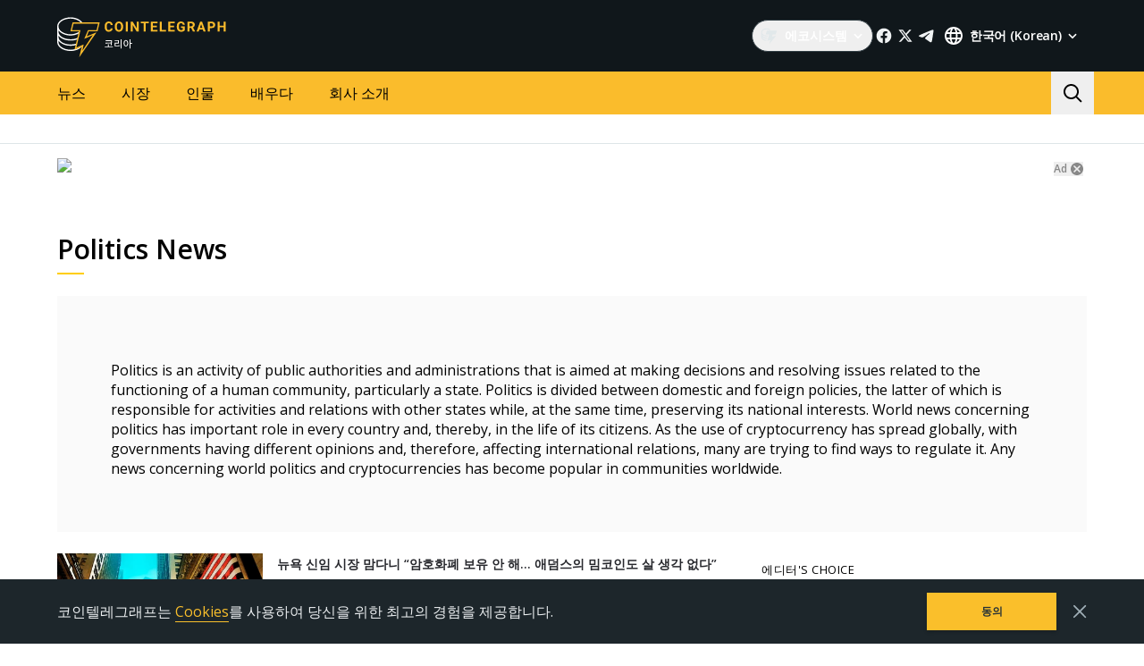

--- FILE ---
content_type: text/html; charset=utf-8
request_url: https://kr.cointelegraph.com/tags/politics
body_size: 82683
content:
<!doctype html>
<html data-n-head-ssr dir="ltr" lang="ko" data-n-head="%7B%22dir%22:%7B%22ssr%22:%22ltr%22%7D,%22lang%22:%7B%22ssr%22:%22ko%22%7D%7D">
  <head >
    <meta data-n-head="ssr" data-hid="sentry-trace" name="sentry-trace" content="ccdb5f5b79a64c269cd0d1dbe00f23ba-97542cc80d536a32-0"><meta data-n-head="ssr" data-hid="sentry-baggage" name="baggage" content="sentry-environment=production,sentry-release=release-545,sentry-public_key=26d85e1737194cc392dd8f51e66f7082,sentry-trace_id=ccdb5f5b79a64c269cd0d1dbe00f23ba,sentry-sample_rate=0.1,sentry-transaction=GET%20%2Ftags%2Fpolitics,sentry-sampled=false"><meta data-n-head="ssr" charset="utf-8"><meta data-n-head="ssr" name="viewport" content="width=device-width, initial-scale=1"><meta data-n-head="ssr" name="apple-mobile-web-app-title" content="Cointelegraph"><meta data-n-head="ssr" name="application-name" content="Cointelegraph"><meta data-n-head="ssr" name="msapplication-TileColor" content="#1a1b1d"><meta data-n-head="ssr" name="msapplication-config" content="/browserconfig.xml"><meta data-n-head="ssr" name="msapplication-TileImage" content="/favicons/mstitle-144x144.png"><meta data-n-head="ssr" name="theme-color" content="#1a1b1d"><meta data-n-head="ssr" name="telegram:channel" content="@cointelegraph"><meta data-n-head="ssr" name="p:domain_verify" content="2c1fd1cbe8d119280a2b90569511a1d0"><meta data-n-head="ssr" name="sogou_site_verification" content="S4FYh8QpiB"><meta data-n-head="ssr" data-hid="description" name="description" content="Politics 에 대해 알아야 할 모든 것은 코인텔레그래프에서. 뉴스, 기사, 리뷰 그 외..." lang="ko"><meta data-n-head="ssr" property="og:url" content="https://kr.cointelegraph.com/tags/politics"><meta data-n-head="ssr" property="og:image" content="https://s3.cointelegraph.com/storage/uploads/view/c6c580810575311bb52a64622466fff3.png"><meta data-n-head="ssr" property="og:title" content="Politics 에 대한 최근 기사 | 코인텔레그래프"><meta data-n-head="ssr" property="og:description" content="Politics 에 대해 알아야 할 모든 것은 코인텔레그래프에서. 뉴스, 기사, 리뷰 그 외..."><meta data-n-head="ssr" property="og:type" content="website"><meta data-n-head="ssr" property="og:site_name" content="Cointelegraph"><meta data-n-head="ssr" property="twitter:card" content="summary_large_image"><meta data-n-head="ssr" property="twitter:site" content="@cointelegraph"><meta data-n-head="ssr" property="twitter:creator" content="@cointelegraph"><meta data-n-head="ssr" property="twitter:title" content="Politics 에 대한 최근 기사 | 코인텔레그래프"><meta data-n-head="ssr" property="twitter:description" content="Politics 에 대해 알아야 할 모든 것은 코인텔레그래프에서. 뉴스, 기사, 리뷰 그 외..."><meta data-n-head="ssr" property="twitter:image" content="https://s3.cointelegraph.com/storage/uploads/view/c6c580810575311bb52a64622466fff3.png"><title>Politics 에 대한 최근 기사 | 코인텔레그래프</title><link data-n-head="ssr" rel="apple-touch-icon" sizes="180x180" href="/favicons/apple-touch-icon.png"><link data-n-head="ssr" rel="icon" type="image/png" sizes="16x16" href="/favicons/favicon-16x16.png"><link data-n-head="ssr" rel="icon" type="image/png" sizes="32x32" href="/favicons/favicon-32x32.png"><link data-n-head="ssr" rel="manifest" href="/site.webmanifest"><link data-n-head="ssr" rel="mask-icon" href="/favicons/safari-pinned-tab.svg" color="#1a1b1d"><link data-n-head="ssr" rel="shortcut icon" href="/favicon.ico"><link data-n-head="ssr" rel="preconnect" href="https://kr.cointelegraph.com"><link data-n-head="ssr" rel="preconnect" href="https://s3.cointelegraph.com"><link data-n-head="ssr" rel="preconnect" href="https://images.cointelegraph.com"><link data-n-head="ssr" rel="preconnect" href="https://ticker-api.cointelegraph.com"><link data-n-head="ssr" rel="preconnect" href="https://conpletus.cointelegraph.com/v1/"><link data-n-head="ssr" rel="alternate" hreflang="en" href="https://cointelegraph.com/tags/politics"><link data-n-head="ssr" rel="alternate" hreflang="es" href="https://es.cointelegraph.com/tags/politics"><link data-n-head="ssr" rel="alternate" hreflang="ru" href="https://ru.cointelegraph.com/tags/politics"><link data-n-head="ssr" rel="alternate" hreflang="zh" href="https://cn.cointelegraph.com/tags/politics"><link data-n-head="ssr" rel="alternate" hreflang="de" href="https://de.cointelegraph.com/tags/politics"><link data-n-head="ssr" rel="alternate" hreflang="fr" href="https://fr.cointelegraph.com/tags/politics"><link data-n-head="ssr" rel="alternate" hreflang="it" href="https://it.cointelegraph.com/tags/politics"><link data-n-head="ssr" rel="alternate" hreflang="ar-AE" href="https://ar.cointelegraph.com/tags/politics"><link data-n-head="ssr" rel="alternate" hreflang="sr" href="https://rs.cointelegraph.com/tags/politics"><link data-n-head="ssr" rel="alternate" hreflang="ja" href="https://jp.cointelegraph.com/tags/politics"><link data-n-head="ssr" rel="alternate" hreflang="pt-BR" href="https://br.cointelegraph.com/tags/politics"><link data-n-head="ssr" rel="alternate" hreflang="ko" href="https://kr.cointelegraph.com/tags/politics"><link data-n-head="ssr" rel="alternate" hreflang="tr" href="https://tr.cointelegraph.com/tags/politics"><link data-n-head="ssr" rel="alternate" hreflang="ua" href="https://ua.cointelegraph.com/tags/politics"><link data-n-head="ssr" rel="canonical" href="https://kr.cointelegraph.com/tags/politics"><link data-n-head="ssr" rel="alternate" type="application/rss+xml" title="Cointelegraph RSS Feed" href="https://kr.cointelegraph.com/rss"><script data-hid="gtm-datalayer-script">(function(a,c,b){a[b]=a[b]||[];a[b].push({"gtm.start":(new Date).getTime(),event:"gtm.js"})})(window,document,"dataLayer");</script><noscript data-n-head="ssr" data-hid="gtm-noscript"><iframe src="https://www.googletagmanager.com/ns.html?id=GTM-N5X5C39" height="0" width="0" style="display:none;visibility:hidden"></iframe></noscript><style data-vue-ssr-id="57646c11:0 63726a5b:0 63726a5b:1 229c0cce:0 5c0f29ee:0 b9418f9c:0 338f7920:0 953a7466:0 3648efc5:0 1079687c:0 b6aa6672:0 d93bc3e6:0 2221358a:0 93d9b3e2:0 4518f08a:0 78110720:0 6c2a3079:0 65bf0efd:0 5956eedf:0 7a06b090:0 282733e2:0 566afe07:0 56842e15:0 2747d7f2:0 0041534e:0 36e5f6c2:0 61232e7a:0">/*
! tailwindcss v3.4.11 | MIT License | https://tailwindcss.com
*//*
1. Prevent padding and border from affecting element width. (https://github.com/mozdevs/cssremedy/issues/4)
2. Allow adding a border to an element by just adding a border-width. (https://github.com/tailwindcss/tailwindcss/pull/116)
*/

*,
::before,
::after {
  box-sizing: border-box; /* 1 */
  border-width: 0; /* 2 */
  border-style: solid; /* 2 */
  border-color: #e5e7eb; /* 2 */
}

::before,
::after {
  --tw-content: '';
}

/*
1. Use a consistent sensible line-height in all browsers.
2. Prevent adjustments of font size after orientation changes in iOS.
3. Use a more readable tab size.
4. Use the user's configured `sans` font-family by default.
5. Use the user's configured `sans` font-feature-settings by default.
6. Use the user's configured `sans` font-variation-settings by default.
7. Disable tap highlights on iOS
*/

html,
:host {
  line-height: 1.5; /* 1 */
  -webkit-text-size-adjust: 100%; /* 2 */
  -moz-tab-size: 4; /* 3 */
  -o-tab-size: 4;
     tab-size: 4; /* 3 */
  font-family: ui-sans-serif, system-ui, sans-serif, "Apple Color Emoji", "Segoe UI Emoji", "Segoe UI Symbol", "Noto Color Emoji"; /* 4 */
  font-feature-settings: normal; /* 5 */
  font-variation-settings: normal; /* 6 */
  -webkit-tap-highlight-color: transparent; /* 7 */
}

/*
1. Remove the margin in all browsers.
2. Inherit line-height from `html` so users can set them as a class directly on the `html` element.
*/

body {
  margin: 0; /* 1 */
  line-height: inherit; /* 2 */
}

/*
1. Add the correct height in Firefox.
2. Correct the inheritance of border color in Firefox. (https://bugzilla.mozilla.org/show_bug.cgi?id=190655)
3. Ensure horizontal rules are visible by default.
*/

hr {
  height: 0; /* 1 */
  color: inherit; /* 2 */
  border-top-width: 1px; /* 3 */
}

/*
Add the correct text decoration in Chrome, Edge, and Safari.
*/

abbr:where([title]) {
  -webkit-text-decoration: underline dotted;
          text-decoration: underline dotted;
}

/*
Remove the default font size and weight for headings.
*/

h1,
h2,
h3,
h4,
h5,
h6 {
  font-size: inherit;
  font-weight: inherit;
}

/*
Reset links to optimize for opt-in styling instead of opt-out.
*/

a {
  color: inherit;
  text-decoration: inherit;
}

/*
Add the correct font weight in Edge and Safari.
*/

b,
strong {
  font-weight: bolder;
}

/*
1. Use the user's configured `mono` font-family by default.
2. Use the user's configured `mono` font-feature-settings by default.
3. Use the user's configured `mono` font-variation-settings by default.
4. Correct the odd `em` font sizing in all browsers.
*/

code,
kbd,
samp,
pre {
  font-family: ui-monospace, SFMono-Regular, Menlo, Monaco, Consolas, "Liberation Mono", "Courier New", monospace; /* 1 */
  font-feature-settings: normal; /* 2 */
  font-variation-settings: normal; /* 3 */
  font-size: 1em; /* 4 */
}

/*
Add the correct font size in all browsers.
*/

small {
  font-size: 80%;
}

/*
Prevent `sub` and `sup` elements from affecting the line height in all browsers.
*/

sub,
sup {
  font-size: 75%;
  line-height: 0;
  position: relative;
  vertical-align: baseline;
}

sub {
  bottom: -0.25em;
}

sup {
  top: -0.5em;
}

/*
1. Remove text indentation from table contents in Chrome and Safari. (https://bugs.chromium.org/p/chromium/issues/detail?id=999088, https://bugs.webkit.org/show_bug.cgi?id=201297)
2. Correct table border color inheritance in all Chrome and Safari. (https://bugs.chromium.org/p/chromium/issues/detail?id=935729, https://bugs.webkit.org/show_bug.cgi?id=195016)
3. Remove gaps between table borders by default.
*/

table {
  text-indent: 0; /* 1 */
  border-color: inherit; /* 2 */
  border-collapse: collapse; /* 3 */
}

/*
1. Change the font styles in all browsers.
2. Remove the margin in Firefox and Safari.
3. Remove default padding in all browsers.
*/

button,
input,
optgroup,
select,
textarea {
  font-family: inherit; /* 1 */
  font-feature-settings: inherit; /* 1 */
  font-variation-settings: inherit; /* 1 */
  font-size: 100%; /* 1 */
  font-weight: inherit; /* 1 */
  line-height: inherit; /* 1 */
  letter-spacing: inherit; /* 1 */
  color: inherit; /* 1 */
  margin: 0; /* 2 */
  padding: 0; /* 3 */
}

/*
Remove the inheritance of text transform in Edge and Firefox.
*/

button,
select {
  text-transform: none;
}

/*
1. Correct the inability to style clickable types in iOS and Safari.
2. Remove default button styles.
*/

button,
input:where([type='button']),
input:where([type='reset']),
input:where([type='submit']) {
  -webkit-appearance: button; /* 1 */
  background-color: transparent; /* 2 */
  background-image: none; /* 2 */
}

/*
Use the modern Firefox focus style for all focusable elements.
*/

:-moz-focusring {
  outline: auto;
}

/*
Remove the additional `:invalid` styles in Firefox. (https://github.com/mozilla/gecko-dev/blob/2f9eacd9d3d995c937b4251a5557d95d494c9be1/layout/style/res/forms.css#L728-L737)
*/

:-moz-ui-invalid {
  box-shadow: none;
}

/*
Add the correct vertical alignment in Chrome and Firefox.
*/

progress {
  vertical-align: baseline;
}

/*
Correct the cursor style of increment and decrement buttons in Safari.
*/

::-webkit-inner-spin-button,
::-webkit-outer-spin-button {
  height: auto;
}

/*
1. Correct the odd appearance in Chrome and Safari.
2. Correct the outline style in Safari.
*/

[type='search'] {
  -webkit-appearance: textfield; /* 1 */
  outline-offset: -2px; /* 2 */
}

/*
Remove the inner padding in Chrome and Safari on macOS.
*/

::-webkit-search-decoration {
  -webkit-appearance: none;
}

/*
1. Correct the inability to style clickable types in iOS and Safari.
2. Change font properties to `inherit` in Safari.
*/

::-webkit-file-upload-button {
  -webkit-appearance: button; /* 1 */
  font: inherit; /* 2 */
}

/*
Add the correct display in Chrome and Safari.
*/

summary {
  display: list-item;
}

/*
Removes the default spacing and border for appropriate elements.
*/

blockquote,
dl,
dd,
h1,
h2,
h3,
h4,
h5,
h6,
hr,
figure,
p,
pre {
  margin: 0;
}

fieldset {
  margin: 0;
  padding: 0;
}

legend {
  padding: 0;
}

ol,
ul,
menu {
  list-style: none;
  margin: 0;
  padding: 0;
}

/*
Reset default styling for dialogs.
*/
dialog {
  padding: 0;
}

/*
Prevent resizing textareas horizontally by default.
*/

textarea {
  resize: vertical;
}

/*
1. Reset the default placeholder opacity in Firefox. (https://github.com/tailwindlabs/tailwindcss/issues/3300)
2. Set the default placeholder color to the user's configured gray 400 color.
*/

input::-moz-placeholder, textarea::-moz-placeholder {
  opacity: 1; /* 1 */
  color: #9ca3af; /* 2 */
}

input::placeholder,
textarea::placeholder {
  opacity: 1; /* 1 */
  color: #9ca3af; /* 2 */
}

/*
Set the default cursor for buttons.
*/

button,
[role="button"] {
  cursor: pointer;
}

/*
Make sure disabled buttons don't get the pointer cursor.
*/
:disabled {
  cursor: default;
}

/*
1. Make replaced elements `display: block` by default. (https://github.com/mozdevs/cssremedy/issues/14)
2. Add `vertical-align: middle` to align replaced elements more sensibly by default. (https://github.com/jensimmons/cssremedy/issues/14#issuecomment-634934210)
   This can trigger a poorly considered lint error in some tools but is included by design.
*/

img,
svg,
video,
canvas,
audio,
iframe,
embed,
object {
  display: block; /* 1 */
  vertical-align: middle; /* 2 */
}

/*
Constrain images and videos to the parent width and preserve their intrinsic aspect ratio. (https://github.com/mozdevs/cssremedy/issues/14)
*/

img,
video {
  max-width: 100%;
  height: auto;
}

/* Make elements with the HTML hidden attribute stay hidden by default */
[hidden] {
  display: none;
}

*, ::before, ::after {
  --tw-border-spacing-x: 0;
  --tw-border-spacing-y: 0;
  --tw-translate-x: 0;
  --tw-translate-y: 0;
  --tw-rotate: 0;
  --tw-skew-x: 0;
  --tw-skew-y: 0;
  --tw-scale-x: 1;
  --tw-scale-y: 1;
  --tw-pan-x:  ;
  --tw-pan-y:  ;
  --tw-pinch-zoom:  ;
  --tw-scroll-snap-strictness: proximity;
  --tw-gradient-from-position:  ;
  --tw-gradient-via-position:  ;
  --tw-gradient-to-position:  ;
  --tw-ordinal:  ;
  --tw-slashed-zero:  ;
  --tw-numeric-figure:  ;
  --tw-numeric-spacing:  ;
  --tw-numeric-fraction:  ;
  --tw-ring-inset:  ;
  --tw-ring-offset-width: 0px;
  --tw-ring-offset-color: #fff;
  --tw-ring-color: rgb(59 130 246 / 0.5);
  --tw-ring-offset-shadow: 0 0 #0000;
  --tw-ring-shadow: 0 0 #0000;
  --tw-shadow: 0 0 #0000;
  --tw-shadow-colored: 0 0 #0000;
  --tw-blur:  ;
  --tw-brightness:  ;
  --tw-contrast:  ;
  --tw-grayscale:  ;
  --tw-hue-rotate:  ;
  --tw-invert:  ;
  --tw-saturate:  ;
  --tw-sepia:  ;
  --tw-drop-shadow:  ;
  --tw-backdrop-blur:  ;
  --tw-backdrop-brightness:  ;
  --tw-backdrop-contrast:  ;
  --tw-backdrop-grayscale:  ;
  --tw-backdrop-hue-rotate:  ;
  --tw-backdrop-invert:  ;
  --tw-backdrop-opacity:  ;
  --tw-backdrop-saturate:  ;
  --tw-backdrop-sepia:  ;
  --tw-contain-size:  ;
  --tw-contain-layout:  ;
  --tw-contain-paint:  ;
  --tw-contain-style:  ;
}

::backdrop {
  --tw-border-spacing-x: 0;
  --tw-border-spacing-y: 0;
  --tw-translate-x: 0;
  --tw-translate-y: 0;
  --tw-rotate: 0;
  --tw-skew-x: 0;
  --tw-skew-y: 0;
  --tw-scale-x: 1;
  --tw-scale-y: 1;
  --tw-pan-x:  ;
  --tw-pan-y:  ;
  --tw-pinch-zoom:  ;
  --tw-scroll-snap-strictness: proximity;
  --tw-gradient-from-position:  ;
  --tw-gradient-via-position:  ;
  --tw-gradient-to-position:  ;
  --tw-ordinal:  ;
  --tw-slashed-zero:  ;
  --tw-numeric-figure:  ;
  --tw-numeric-spacing:  ;
  --tw-numeric-fraction:  ;
  --tw-ring-inset:  ;
  --tw-ring-offset-width: 0px;
  --tw-ring-offset-color: #fff;
  --tw-ring-color: rgb(59 130 246 / 0.5);
  --tw-ring-offset-shadow: 0 0 #0000;
  --tw-ring-shadow: 0 0 #0000;
  --tw-shadow: 0 0 #0000;
  --tw-shadow-colored: 0 0 #0000;
  --tw-blur:  ;
  --tw-brightness:  ;
  --tw-contrast:  ;
  --tw-grayscale:  ;
  --tw-hue-rotate:  ;
  --tw-invert:  ;
  --tw-saturate:  ;
  --tw-sepia:  ;
  --tw-drop-shadow:  ;
  --tw-backdrop-blur:  ;
  --tw-backdrop-brightness:  ;
  --tw-backdrop-contrast:  ;
  --tw-backdrop-grayscale:  ;
  --tw-backdrop-hue-rotate:  ;
  --tw-backdrop-invert:  ;
  --tw-backdrop-opacity:  ;
  --tw-backdrop-saturate:  ;
  --tw-backdrop-sepia:  ;
  --tw-contain-size:  ;
  --tw-contain-layout:  ;
  --tw-contain-paint:  ;
  --tw-contain-style:  ;
}
.container {
  width: 100%;
}
@media (min-width: 480px) {

  .container {
    max-width: 480px;
  }
}
@media (min-width: 550px) {

  .container {
    max-width: 550px;
  }
}
@media (min-width: 768px) {

  .container {
    max-width: 768px;
  }
}
@media (min-width: 992px) {

  .container {
    max-width: 992px;
  }
}
@media (min-width: 1192px) {

  .container {
    max-width: 1192px;
  }
}
@media (min-width: 1232px) {

  .container {
    max-width: 1232px;
  }
}
@media (min-width: 1440px) {

  .container {
    max-width: 1440px;
  }
}
.pointer-events-none {
  pointer-events: none;
}
.\!visible {
  visibility: visible !important;
}
.visible {
  visibility: visible;
}
.invisible {
  visibility: hidden;
}
.collapse {
  visibility: collapse;
}
.\!static {
  position: static !important;
}
.static {
  position: static;
}
.fixed {
  position: fixed;
}
.absolute {
  position: absolute;
}
.relative {
  position: relative;
}
.sticky {
  position: sticky;
}
.inset-0 {
  inset: 0px;
}
.inset-y-0 {
  top: 0px;
  bottom: 0px;
}
.\!left-0 {
  left: 0px !important;
}
.\!right-0 {
  right: 0px !important;
}
.-top-2 {
  top: -0.5rem;
}
.-top-4 {
  top: -1rem;
}
.-top-4\.5 {
  top: -1.125rem;
}
.bottom-0 {
  bottom: 0px;
}
.bottom-0\.5 {
  bottom: 0.125rem;
}
.bottom-1 {
  bottom: 0.25rem;
}
.bottom-12 {
  bottom: 3rem;
}
.bottom-2 {
  bottom: 0.5rem;
}
.bottom-4 {
  bottom: 1rem;
}
.bottom-6 {
  bottom: 1.5rem;
}
.bottom-7 {
  bottom: 1.75rem;
}
.left-0 {
  left: 0px;
}
.left-1\/2 {
  left: 50%;
}
.left-4 {
  left: 1rem;
}
.left-8 {
  left: 2rem;
}
.left-full {
  left: 100%;
}
.right-0 {
  right: 0px;
}
.right-1 {
  right: 0.25rem;
}
.right-2 {
  right: 0.5rem;
}
.right-4 {
  right: 1rem;
}
.right-5 {
  right: 1.25rem;
}
.right-\[15px\] {
  right: 15px;
}
.top-0 {
  top: 0px;
}
.top-1 {
  top: 0.25rem;
}
.top-1\/2 {
  top: 50%;
}
.top-4 {
  top: 1rem;
}
.top-5 {
  top: 1.25rem;
}
.top-6 {
  top: 1.5rem;
}
.top-8 {
  top: 2rem;
}
.top-\[11px\] {
  top: 11px;
}
.top-\[26px\] {
  top: 26px;
}
.top-\[calc\(100\%\+4px\)\] {
  top: calc(100% + 4px);
}
.top-full {
  top: 100%;
}
.-left-1 {
  left: -0.25rem;
}
.-left-10 {
  left: -2.5rem;
}
.-right-1 {
  right: -0.25rem;
}
.-right-10 {
  right: -2.5rem;
}
.-right-12 {
  right: -3rem;
}
.left-1 {
  left: 0.25rem;
}
.start-1 {
  inset-inline-start: 0.25rem;
}
.z-0 {
  z-index: 0;
}
.z-10 {
  z-index: 10;
}
.z-20 {
  z-index: 20;
}
.z-30 {
  z-index: 30;
}
.z-50 {
  z-index: 50;
}
.z-\[1\] {
  z-index: 1;
}
.z-\[2\] {
  z-index: 2;
}
.col-span-1 {
  grid-column: span 1 / span 1;
}
.col-span-2 {
  grid-column: span 2 / span 2;
}
.col-span-3 {
  grid-column: span 3 / span 3;
}
.row-span-2 {
  grid-row: span 2 / span 2;
}
.row-span-1 {
  grid-row: span 1 / span 1;
}
.row-span-3 {
  grid-row: span 3 / span 3;
}
.m-0 {
  margin: 0px;
}
.m-1 {
  margin: 0.25rem;
}
.m-2 {
  margin: 0.5rem;
}
.m-auto {
  margin: auto;
}
.-mx-2\.5 {
  margin-left: -0.625rem;
  margin-right: -0.625rem;
}
.-mx-4 {
  margin-left: -1rem;
  margin-right: -1rem;
}
.-mx-6 {
  margin-left: -1.5rem;
  margin-right: -1.5rem;
}
.mx-1 {
  margin-left: 0.25rem;
  margin-right: 0.25rem;
}
.mx-2 {
  margin-left: 0.5rem;
  margin-right: 0.5rem;
}
.mx-4 {
  margin-left: 1rem;
  margin-right: 1rem;
}
.mx-5 {
  margin-left: 1.25rem;
  margin-right: 1.25rem;
}
.mx-auto {
  margin-left: auto;
  margin-right: auto;
}
.my-0 {
  margin-top: 0px;
  margin-bottom: 0px;
}
.my-1 {
  margin-top: 0.25rem;
  margin-bottom: 0.25rem;
}
.my-2 {
  margin-top: 0.5rem;
  margin-bottom: 0.5rem;
}
.my-2\.5 {
  margin-top: 0.625rem;
  margin-bottom: 0.625rem;
}
.my-4 {
  margin-top: 1rem;
  margin-bottom: 1rem;
}
.my-8 {
  margin-top: 2rem;
  margin-bottom: 2rem;
}
.-mx-2 {
  margin-left: -0.5rem;
  margin-right: -0.5rem;
}
.-mx-8 {
  margin-left: -2rem;
  margin-right: -2rem;
}
.mx-0 {
  margin-left: 0px;
  margin-right: 0px;
}
.mx-3 {
  margin-left: 0.75rem;
  margin-right: 0.75rem;
}
.\!mb-4 {
  margin-bottom: 1rem !important;
}
.\!ml-0 {
  margin-left: 0px !important;
}
.\!mt-0 {
  margin-top: 0px !important;
}
.\!mt-2 {
  margin-top: 0.5rem !important;
}
.-mb-0\.5 {
  margin-bottom: -0.125rem;
}
.-me-4 {
  margin-inline-end: -1rem;
}
.-ml-2\.5 {
  margin-left: -0.625rem;
}
.-mr-2\.5 {
  margin-right: -0.625rem;
}
.-mt-12 {
  margin-top: -3rem;
}
.mb-0 {
  margin-bottom: 0px;
}
.mb-1 {
  margin-bottom: 0.25rem;
}
.mb-10 {
  margin-bottom: 2.5rem;
}
.mb-12 {
  margin-bottom: 3rem;
}
.mb-16 {
  margin-bottom: 4rem;
}
.mb-2 {
  margin-bottom: 0.5rem;
}
.mb-20 {
  margin-bottom: 5rem;
}
.mb-250 {
  margin-bottom: 250px;
}
.mb-3 {
  margin-bottom: 0.75rem;
}
.mb-4 {
  margin-bottom: 1rem;
}
.mb-5 {
  margin-bottom: 1.25rem;
}
.mb-6 {
  margin-bottom: 1.5rem;
}
.mb-7\.5 {
  margin-bottom: 1.875rem;
}
.mb-8 {
  margin-bottom: 2rem;
}
.mb-\[73px\] {
  margin-bottom: 73px;
}
.me-1 {
  margin-inline-end: 0.25rem;
}
.me-1\.5 {
  margin-inline-end: 0.375rem;
}
.me-3 {
  margin-inline-end: 0.75rem;
}
.me-4 {
  margin-inline-end: 1rem;
}
.me-auto {
  margin-inline-end: auto;
}
.ml-0 {
  margin-left: 0px;
}
.ml-2 {
  margin-left: 0.5rem;
}
.ml-2\.5 {
  margin-left: 0.625rem;
}
.ml-4 {
  margin-left: 1rem;
}
.ml-5 {
  margin-left: 1.25rem;
}
.ml-\[6\.25\%\] {
  margin-left: 6.25%;
}
.ml-auto {
  margin-left: auto;
}
.mr-1 {
  margin-right: 0.25rem;
}
.mr-10 {
  margin-right: 2.5rem;
}
.mr-2 {
  margin-right: 0.5rem;
}
.mr-2\.5 {
  margin-right: 0.625rem;
}
.mr-4 {
  margin-right: 1rem;
}
.mr-5 {
  margin-right: 1.25rem;
}
.mr-6 {
  margin-right: 1.5rem;
}
.mr-8 {
  margin-right: 2rem;
}
.ms-1 {
  margin-inline-start: 0.25rem;
}
.ms-2 {
  margin-inline-start: 0.5rem;
}
.ms-6\.5 {
  margin-inline-start: 1.625rem;
}
.ms-auto {
  margin-inline-start: auto;
}
.mt-0 {
  margin-top: 0px;
}
.mt-1 {
  margin-top: 0.25rem;
}
.mt-12 {
  margin-top: 3rem;
}
.mt-2 {
  margin-top: 0.5rem;
}
.mt-2\.5 {
  margin-top: 0.625rem;
}
.mt-20 {
  margin-top: 5rem;
}
.mt-24 {
  margin-top: 6rem;
}
.mt-3 {
  margin-top: 0.75rem;
}
.mt-3\.5 {
  margin-top: 0.875rem;
}
.mt-4 {
  margin-top: 1rem;
}
.mt-5 {
  margin-top: 1.25rem;
}
.mt-6 {
  margin-top: 1.5rem;
}
.mt-8 {
  margin-top: 2rem;
}
.mt-\[267px\] {
  margin-top: 267px;
}
.mt-auto {
  margin-top: auto;
}
.\!mt-4 {
  margin-top: 1rem !important;
}
.-mb-0 {
  margin-bottom: -0px;
}
.-ml-2 {
  margin-left: -0.5rem;
}
.-mr-2 {
  margin-right: -0.5rem;
}
.-mt-16 {
  margin-top: -4rem;
}
.mb-7 {
  margin-bottom: 1.75rem;
}
.ml-1 {
  margin-left: 0.25rem;
}
.ml-12 {
  margin-left: 3rem;
}
.mr-0 {
  margin-right: 0px;
}
.mr-12 {
  margin-right: 3rem;
}
.mr-auto {
  margin-right: auto;
}
.ms-6 {
  margin-inline-start: 1.5rem;
}
.mt-10 {
  margin-top: 2.5rem;
}
.mt-14 {
  margin-top: 3.5rem;
}
.mt-16 {
  margin-top: 4rem;
}
.mt-7 {
  margin-top: 1.75rem;
}
.box-border {
  box-sizing: border-box;
}
.box-content {
  box-sizing: content-box;
}
.line-clamp-2 {
  overflow: hidden;
  display: -webkit-box;
  -webkit-box-orient: vertical;
  -webkit-line-clamp: 2;
}
.line-clamp-3 {
  overflow: hidden;
  display: -webkit-box;
  -webkit-box-orient: vertical;
  -webkit-line-clamp: 3;
}
.line-clamp-4 {
  overflow: hidden;
  display: -webkit-box;
  -webkit-box-orient: vertical;
  -webkit-line-clamp: 4;
}
.line-clamp-none {
  overflow: visible;
  display: block;
  -webkit-box-orient: horizontal;
  -webkit-line-clamp: none;
}
.block {
  display: block;
}
.\!block {
  display: block !important;
}
.inline-block {
  display: inline-block;
}
.\!inline {
  display: inline !important;
}
.inline {
  display: inline;
}
.flex {
  display: flex;
}
.inline-flex {
  display: inline-flex;
}
.table {
  display: table;
}
.table-cell {
  display: table-cell;
}
.table-row {
  display: table-row;
}
.grid {
  display: grid;
}
.contents {
  display: contents;
}
.list-item {
  display: list-item;
}
.\!hidden {
  display: none !important;
}
.hidden {
  display: none;
}
.aspect-\[3\/2\] {
  aspect-ratio: 3/2;
}
.\!h-4 {
  height: 1rem !important;
}
.\!h-auto {
  height: auto !important;
}
.h-0 {
  height: 0px;
}
.h-10 {
  height: 2.5rem;
}
.h-12 {
  height: 3rem;
}
.h-128 {
  height: 32rem;
}
.h-139 {
  height: 34.75rem;
}
.h-14 {
  height: 3.5rem;
}
.h-16 {
  height: 4rem;
}
.h-17 {
  height: 4.25rem;
}
.h-1em {
  height: 1em;
}
.h-20 {
  height: 5rem;
}
.h-22 {
  height: 5.5rem;
}
.h-3 {
  height: 0.75rem;
}
.h-3\.5 {
  height: 0.875rem;
}
.h-32 {
  height: 8rem;
}
.h-35 {
  height: 8.75rem;
}
.h-36 {
  height: 9rem;
}
.h-4 {
  height: 1rem;
}
.h-4\.5 {
  height: 1.125rem;
}
.h-5 {
  height: 1.25rem;
}
.h-6 {
  height: 1.5rem;
}
.h-7 {
  height: 1.75rem;
}
.h-76\.25 {
  height: 19.0625rem;
}
.h-8 {
  height: 2rem;
}
.h-9 {
  height: 2.25rem;
}
.h-90 {
  height: 22.5rem;
}
.h-\[--image-height\] {
  height: var(--image-height);
}
.h-\[100dvh\] {
  height: 100dvh;
}
.h-\[120px\] {
  height: 120px;
}
.h-\[154px\] {
  height: 154px;
}
.h-\[1em\] {
  height: 1em;
}
.h-\[200px\] {
  height: 200px;
}
.h-\[22px\] {
  height: 22px;
}
.h-\[250px\] {
  height: 250px;
}
.h-\[324px\] {
  height: 324px;
}
.h-\[32px\] {
  height: 32px;
}
.h-\[40px\] {
  height: 40px;
}
.h-\[48px\] {
  height: 48px;
}
.h-\[64px\] {
  height: 64px;
}
.h-\[90\%\] {
  height: 90%;
}
.h-\[var\(--ct-article-preview-height\)\] {
  height: var(--ct-article-preview-height);
}
.h-\[var\(-ct-article-preview-height\)\] {
  height: var(-ct-article-preview-height);
}
.h-auto {
  height: auto;
}
.h-fit {
  height: -moz-fit-content;
  height: fit-content;
}
.h-full {
  height: 100%;
}
.h-inherit {
  height: inherit;
}
.h-px {
  height: 1px;
}
.h-screen {
  height: 100vh;
}
.h-1 {
  height: 0.25rem;
}
.h-10\.5 {
  height: 2.625rem;
}
.h-140 {
  height: 35rem;
}
.h-24 {
  height: 6rem;
}
.h-28 {
  height: 7rem;
}
.h-44 {
  height: 11rem;
}
.max-h-4 {
  max-height: 1rem;
}
.max-h-\[336px\] {
  max-height: 336px;
}
.max-h-\[440px\] {
  max-height: 440px;
}
.max-h-full {
  max-height: 100%;
}
.min-h-1032 {
  min-height: 1032px;
}
.min-h-139\.5 {
  min-height: 34.875rem;
}
.min-h-73\.5 {
  min-height: 18.375rem;
}
.min-h-88 {
  min-height: 88px;
}
.min-h-\[154px\] {
  min-height: 154px;
}
.min-h-\[200px\] {
  min-height: 200px;
}
.min-h-\[390px\] {
  min-height: 390px;
}
.min-h-\[inherit\] {
  min-height: inherit;
}
.min-h-full {
  min-height: 100%;
}
.min-h-screen {
  min-height: 100vh;
}
.min-h-139 {
  min-height: 34.75rem;
}
.min-h-760 {
  min-height: 760px;
}
.min-h-80 {
  min-height: 20rem;
}
.\!w-4 {
  width: 1rem !important;
}
.w-0 {
  width: 0px;
}
.w-1\/2 {
  width: 50%;
}
.w-10 {
  width: 2.5rem;
}
.w-11 {
  width: 2.75rem;
}
.w-12 {
  width: 3rem;
}
.w-16 {
  width: 4rem;
}
.w-1em {
  width: 1em;
}
.w-20 {
  width: 5rem;
}
.w-25 {
  width: 6.25rem;
}
.w-27\.5 {
  width: 6.875rem;
}
.w-29 {
  width: 7.25rem;
}
.w-3 {
  width: 0.75rem;
}
.w-31 {
  width: 7.75rem;
}
.w-32 {
  width: 8rem;
}
.w-32\.5 {
  width: 8.125rem;
}
.w-4 {
  width: 1rem;
}
.w-4\.5 {
  width: 1.125rem;
}
.w-40 {
  width: 10rem;
}
.w-40\.5 {
  width: 10.125rem;
}
.w-41\.25 {
  width: 10.3125rem;
}
.w-45 {
  width: 11.25rem;
}
.w-48 {
  width: 12rem;
}
.w-5 {
  width: 1.25rem;
}
.w-6 {
  width: 1.5rem;
}
.w-64 {
  width: 16rem;
}
.w-7 {
  width: 1.75rem;
}
.w-7\.5 {
  width: 1.875rem;
}
.w-74\.5 {
  width: 18.625rem;
}
.w-75 {
  width: 18.75rem;
}
.w-8 {
  width: 2rem;
}
.w-9 {
  width: 2.25rem;
}
.w-\[--image-width\] {
  width: var(--image-width);
}
.w-\[100px\] {
  width: 100px;
}
.w-\[128px\] {
  width: 128px;
}
.w-\[14em\] {
  width: 14em;
}
.w-\[18px\] {
  width: 18px;
}
.w-\[1em\] {
  width: 1em;
}
.w-\[22px\] {
  width: 22px;
}
.w-\[236px\] {
  width: 236px;
}
.w-\[256px\] {
  width: 256px;
}
.w-\[280px\] {
  width: 280px;
}
.w-\[300px\] {
  width: 300px;
}
.w-\[304px\] {
  width: 304px;
}
.w-\[31\.25\%\] {
  width: 31.25%;
}
.w-\[369px\] {
  width: 369px;
}
.w-\[4\.5rem\] {
  width: 4.5rem;
}
.w-\[432px\] {
  width: 432px;
}
.w-\[60px\] {
  width: 60px;
}
.w-\[calc\(100\%_-_72px\)\] {
  width: calc(100% - 72px);
}
.w-auto {
  width: auto;
}
.w-fit {
  width: -moz-fit-content;
  width: fit-content;
}
.w-full {
  width: 100%;
}
.w-max {
  width: -moz-max-content;
  width: max-content;
}
.w-min {
  width: -moz-min-content;
  width: min-content;
}
.w-screen {
  width: 100vw;
}
.w-1 {
  width: 0.25rem;
}
.w-192 {
  width: 48rem;
}
.w-27 {
  width: 6.75rem;
}
.w-28 {
  width: 7rem;
}
.w-52 {
  width: 13rem;
}
.w-76 {
  width: 19rem;
}
.min-w-31 {
  min-width: 7.75rem;
}
.min-w-37\.5 {
  min-width: 9.375rem;
}
.min-w-48 {
  min-width: 12rem;
}
.min-w-56 {
  min-width: 14rem;
}
.min-w-76\.25 {
  min-width: 19.0625rem;
}
.min-w-8 {
  min-width: 2rem;
}
.min-w-80 {
  min-width: 20rem;
}
.min-w-\[224px\] {
  min-width: 224px;
}
.min-w-\[256px\] {
  min-width: 256px;
}
.min-w-\[288px\] {
  min-width: 288px;
}
.min-w-full {
  min-width: 100%;
}
.min-w-10 {
  min-width: 2.5rem;
}
.min-w-135 {
  min-width: 33.75rem;
}
.min-w-76 {
  min-width: 19rem;
}
.max-w-148\.75 {
  max-width: 37.1875rem;
}
.max-w-211\.5 {
  max-width: 52.875rem;
}
.max-w-231 {
  max-width: 57.75rem;
}
.max-w-243 {
  max-width: 60.75rem;
}
.max-w-27rem {
  max-width: 27rem;
}
.max-w-290 {
  max-width: 72.5rem;
}
.max-w-298 {
  max-width: 74.5rem;
}
.max-w-32 {
  max-width: 8rem;
}
.max-w-35 {
  max-width: 8.75rem;
}
.max-w-35ch {
  max-width: 35ch;
}
.max-w-38\.5 {
  max-width: 9.625rem;
}
.max-w-6 {
  max-width: 1.5rem;
}
.max-w-64 {
  max-width: 16rem;
}
.max-w-80ch {
  max-width: 80ch;
}
.max-w-92\.5 {
  max-width: 23.125rem;
}
.max-w-\[100px\] {
  max-width: 100px;
}
.max-w-\[203px\] {
  max-width: 203px;
}
.max-w-\[390px\] {
  max-width: 390px;
}
.max-w-\[718px\] {
  max-width: 718px;
}
.max-w-\[768px\] {
  max-width: 768px;
}
.max-w-fit {
  max-width: -moz-fit-content;
  max-width: fit-content;
}
.max-w-full {
  max-width: 100%;
}
.max-w-screen-md {
  max-width: 992px;
}
.max-w-192 {
  max-width: 48rem;
}
.max-w-238 {
  max-width: 59.5rem;
}
.max-w-285 {
  max-width: 71.25rem;
}
.max-w-295 {
  max-width: 73.75rem;
}
.max-w-48 {
  max-width: 12rem;
}
.max-w-50ch {
  max-width: 50ch;
}
.max-w-56 {
  max-width: 14rem;
}
.max-w-96 {
  max-width: 24rem;
}
.max-w-\[\"\.concat\(r\.imageSize\.width\2c \"\] {
  max-width: ".concat(r.imageSize.width,";
}
.max-w-\[\"\.concat\(v\.value\2c \"\] {
  max-width: ".concat(v.value,";
}
.max-w-none {
  max-width: none;
}
.max-w-screen-sm {
  max-width: 768px;
}
.flex-1 {
  flex: 1 1 0%;
}
.flex-\[0_0_747px\] {
  flex: 0 0 747px;
}
.flex-none {
  flex: none;
}
.flex-initial {
  flex: 0 1 auto;
}
.flex-shrink {
  flex-shrink: 1;
}
.flex-shrink-0 {
  flex-shrink: 0;
}
.shrink {
  flex-shrink: 1;
}
.shrink-0 {
  flex-shrink: 0;
}
.shrink-\[10\] {
  flex-shrink: 10;
}
.flex-grow {
  flex-grow: 1;
}
.grow {
  flex-grow: 1;
}
.grow-0 {
  flex-grow: 0;
}
.basis-0 {
  flex-basis: 0px;
}
.basis-1\/2 {
  flex-basis: 50%;
}
.basis-1\/3 {
  flex-basis: 33.333333%;
}
.basis-5 {
  flex-basis: 1.25rem;
}
.basis-6 {
  flex-basis: 1.5rem;
}
.basis-8 {
  flex-basis: 2rem;
}
.basis-\[114px\] {
  flex-basis: 114px;
}
.basis-\[300px\] {
  flex-basis: 300px;
}
.basis-\[content\] {
  flex-basis: content;
}
.basis-auto {
  flex-basis: auto;
}
.basis-full {
  flex-basis: 100%;
}
.basis-1 {
  flex-basis: 0.25rem;
}
.basis-12 {
  flex-basis: 3rem;
}
.basis-2 {
  flex-basis: 0.5rem;
}
.table-auto {
  table-layout: auto;
}
.border-collapse {
  border-collapse: collapse;
}
.origin-\[center_0_0\] {
  transform-origin: center 0 0;
}
.origin-left {
  transform-origin: left;
}
.-translate-x-1\/2 {
  --tw-translate-x: -50%;
  transform: translate(var(--tw-translate-x), var(--tw-translate-y)) rotate(var(--tw-rotate)) skewX(var(--tw-skew-x)) skewY(var(--tw-skew-y)) scaleX(var(--tw-scale-x)) scaleY(var(--tw-scale-y));
}
.-translate-x-2 {
  --tw-translate-x: -0.5rem;
  transform: translate(var(--tw-translate-x), var(--tw-translate-y)) rotate(var(--tw-rotate)) skewX(var(--tw-skew-x)) skewY(var(--tw-skew-y)) scaleX(var(--tw-scale-x)) scaleY(var(--tw-scale-y));
}
.-translate-x-4 {
  --tw-translate-x: -1rem;
  transform: translate(var(--tw-translate-x), var(--tw-translate-y)) rotate(var(--tw-rotate)) skewX(var(--tw-skew-x)) skewY(var(--tw-skew-y)) scaleX(var(--tw-scale-x)) scaleY(var(--tw-scale-y));
}
.-translate-y-1\/2 {
  --tw-translate-y: -50%;
  transform: translate(var(--tw-translate-x), var(--tw-translate-y)) rotate(var(--tw-rotate)) skewX(var(--tw-skew-x)) skewY(var(--tw-skew-y)) scaleX(var(--tw-scale-x)) scaleY(var(--tw-scale-y));
}
.-translate-y-16 {
  --tw-translate-y: -4rem;
  transform: translate(var(--tw-translate-x), var(--tw-translate-y)) rotate(var(--tw-rotate)) skewX(var(--tw-skew-x)) skewY(var(--tw-skew-y)) scaleX(var(--tw-scale-x)) scaleY(var(--tw-scale-y));
}
.translate-x-0 {
  --tw-translate-x: 0px;
  transform: translate(var(--tw-translate-x), var(--tw-translate-y)) rotate(var(--tw-rotate)) skewX(var(--tw-skew-x)) skewY(var(--tw-skew-y)) scaleX(var(--tw-scale-x)) scaleY(var(--tw-scale-y));
}
.translate-x-2 {
  --tw-translate-x: 0.5rem;
  transform: translate(var(--tw-translate-x), var(--tw-translate-y)) rotate(var(--tw-rotate)) skewX(var(--tw-skew-x)) skewY(var(--tw-skew-y)) scaleX(var(--tw-scale-x)) scaleY(var(--tw-scale-y));
}
.translate-x-4 {
  --tw-translate-x: 1rem;
  transform: translate(var(--tw-translate-x), var(--tw-translate-y)) rotate(var(--tw-rotate)) skewX(var(--tw-skew-x)) skewY(var(--tw-skew-y)) scaleX(var(--tw-scale-x)) scaleY(var(--tw-scale-y));
}
.translate-y-1 {
  --tw-translate-y: 0.25rem;
  transform: translate(var(--tw-translate-x), var(--tw-translate-y)) rotate(var(--tw-rotate)) skewX(var(--tw-skew-x)) skewY(var(--tw-skew-y)) scaleX(var(--tw-scale-x)) scaleY(var(--tw-scale-y));
}
.translate-y-full {
  --tw-translate-y: 100%;
  transform: translate(var(--tw-translate-x), var(--tw-translate-y)) rotate(var(--tw-rotate)) skewX(var(--tw-skew-x)) skewY(var(--tw-skew-y)) scaleX(var(--tw-scale-x)) scaleY(var(--tw-scale-y));
}
.\!translate-x-3 {
  --tw-translate-x: 0.75rem !important;
  transform: translate(var(--tw-translate-x), var(--tw-translate-y)) rotate(var(--tw-rotate)) skewX(var(--tw-skew-x)) skewY(var(--tw-skew-y)) scaleX(var(--tw-scale-x)) scaleY(var(--tw-scale-y)) !important;
}
.-translate-x-1 {
  --tw-translate-x: -0.25rem;
  transform: translate(var(--tw-translate-x), var(--tw-translate-y)) rotate(var(--tw-rotate)) skewX(var(--tw-skew-x)) skewY(var(--tw-skew-y)) scaleX(var(--tw-scale-x)) scaleY(var(--tw-scale-y));
}
.-translate-y-1 {
  --tw-translate-y: -0.25rem;
  transform: translate(var(--tw-translate-x), var(--tw-translate-y)) rotate(var(--tw-rotate)) skewX(var(--tw-skew-x)) skewY(var(--tw-skew-y)) scaleX(var(--tw-scale-x)) scaleY(var(--tw-scale-y));
}
.-rotate-90 {
  --tw-rotate: -90deg;
  transform: translate(var(--tw-translate-x), var(--tw-translate-y)) rotate(var(--tw-rotate)) skewX(var(--tw-skew-x)) skewY(var(--tw-skew-y)) scaleX(var(--tw-scale-x)) scaleY(var(--tw-scale-y));
}
.rotate-0 {
  --tw-rotate: 0deg;
  transform: translate(var(--tw-translate-x), var(--tw-translate-y)) rotate(var(--tw-rotate)) skewX(var(--tw-skew-x)) skewY(var(--tw-skew-y)) scaleX(var(--tw-scale-x)) scaleY(var(--tw-scale-y));
}
.rotate-180 {
  --tw-rotate: 180deg;
  transform: translate(var(--tw-translate-x), var(--tw-translate-y)) rotate(var(--tw-rotate)) skewX(var(--tw-skew-x)) skewY(var(--tw-skew-y)) scaleX(var(--tw-scale-x)) scaleY(var(--tw-scale-y));
}
.rotate-270 {
  --tw-rotate: 270deg;
  transform: translate(var(--tw-translate-x), var(--tw-translate-y)) rotate(var(--tw-rotate)) skewX(var(--tw-skew-x)) skewY(var(--tw-skew-y)) scaleX(var(--tw-scale-x)) scaleY(var(--tw-scale-y));
}
.rotate-90 {
  --tw-rotate: 90deg;
  transform: translate(var(--tw-translate-x), var(--tw-translate-y)) rotate(var(--tw-rotate)) skewX(var(--tw-skew-x)) skewY(var(--tw-skew-y)) scaleX(var(--tw-scale-x)) scaleY(var(--tw-scale-y));
}
.scale-50 {
  --tw-scale-x: .5;
  --tw-scale-y: .5;
  transform: translate(var(--tw-translate-x), var(--tw-translate-y)) rotate(var(--tw-rotate)) skewX(var(--tw-skew-x)) skewY(var(--tw-skew-y)) scaleX(var(--tw-scale-x)) scaleY(var(--tw-scale-y));
}
.scale-75 {
  --tw-scale-x: .75;
  --tw-scale-y: .75;
  transform: translate(var(--tw-translate-x), var(--tw-translate-y)) rotate(var(--tw-rotate)) skewX(var(--tw-skew-x)) skewY(var(--tw-skew-y)) scaleX(var(--tw-scale-x)) scaleY(var(--tw-scale-y));
}
.transform {
  transform: translate(var(--tw-translate-x), var(--tw-translate-y)) rotate(var(--tw-rotate)) skewX(var(--tw-skew-x)) skewY(var(--tw-skew-y)) scaleX(var(--tw-scale-x)) scaleY(var(--tw-scale-y));
}
@keyframes spin {

  to {
    transform: rotate(360deg);
  }
}
.animate-spin {
  animation: spin 1s linear infinite;
}
.cursor-default {
  cursor: default;
}
.cursor-not-allowed {
  cursor: not-allowed;
}
.cursor-pointer {
  cursor: pointer;
}
.cursor-progress {
  cursor: progress;
}
.select-none {
  -webkit-user-select: none;
     -moz-user-select: none;
          user-select: none;
}
.resize {
  resize: both;
}
.snap-x {
  scroll-snap-type: x var(--tw-scroll-snap-strictness);
}
.snap-mandatory {
  --tw-scroll-snap-strictness: mandatory;
}
.snap-start {
  scroll-snap-align: start;
}
.snap-center {
  scroll-snap-align: center;
}
.snap-always {
  scroll-snap-stop: always;
}
.list-none {
  list-style-type: none;
}
.grid-flow-col {
  grid-auto-flow: column;
}
.grid-cols-1 {
  grid-template-columns: repeat(1, minmax(0, 1fr));
}
.grid-cols-3 {
  grid-template-columns: repeat(3, minmax(0, 1fr));
}
.grid-cols-8 {
  grid-template-columns: repeat(8, minmax(0, 1fr));
}
.grid-cols-2 {
  grid-template-columns: repeat(2, minmax(0, 1fr));
}
.grid-cols-4 {
  grid-template-columns: repeat(4, minmax(0, 1fr));
}
.grid-rows-1 {
  grid-template-rows: repeat(1, minmax(0, 1fr));
}
.flex-row {
  flex-direction: row;
}
.flex-row-reverse {
  flex-direction: row-reverse;
}
.flex-col {
  flex-direction: column;
}
.flex-col-reverse {
  flex-direction: column-reverse;
}
.flex-wrap {
  flex-wrap: wrap;
}
.flex-nowrap {
  flex-wrap: nowrap;
}
.content-center {
  align-content: center;
}
.items-start {
  align-items: flex-start;
}
.items-end {
  align-items: flex-end;
}
.items-center {
  align-items: center;
}
.items-baseline {
  align-items: baseline;
}
.items-stretch {
  align-items: stretch;
}
.justify-start {
  justify-content: flex-start;
}
.justify-end {
  justify-content: flex-end;
}
.justify-center {
  justify-content: center;
}
.\!justify-between {
  justify-content: space-between !important;
}
.justify-between {
  justify-content: space-between;
}
.justify-around {
  justify-content: space-around;
}
.gap-0\.5 {
  gap: 0.125rem;
}
.gap-1 {
  gap: 0.25rem;
}
.gap-1\.5 {
  gap: 0.375rem;
}
.gap-10 {
  gap: 2.5rem;
}
.gap-12 {
  gap: 3rem;
}
.gap-12\.5 {
  gap: 3.125rem;
}
.gap-2 {
  gap: 0.5rem;
}
.gap-2\.5 {
  gap: 0.625rem;
}
.gap-3 {
  gap: 0.75rem;
}
.gap-4 {
  gap: 1rem;
}
.gap-5 {
  gap: 1.25rem;
}
.gap-6 {
  gap: 1.5rem;
}
.gap-8 {
  gap: 2rem;
}
.gap-0 {
  gap: 0px;
}
.gap-x-0\.5 {
  -moz-column-gap: 0.125rem;
       column-gap: 0.125rem;
}
.gap-x-1 {
  -moz-column-gap: 0.25rem;
       column-gap: 0.25rem;
}
.gap-x-1\.5 {
  -moz-column-gap: 0.375rem;
       column-gap: 0.375rem;
}
.gap-x-2 {
  -moz-column-gap: 0.5rem;
       column-gap: 0.5rem;
}
.gap-x-2\.5 {
  -moz-column-gap: 0.625rem;
       column-gap: 0.625rem;
}
.gap-x-3 {
  -moz-column-gap: 0.75rem;
       column-gap: 0.75rem;
}
.gap-x-4 {
  -moz-column-gap: 1rem;
       column-gap: 1rem;
}
.gap-x-5 {
  -moz-column-gap: 1.25rem;
       column-gap: 1.25rem;
}
.gap-x-6 {
  -moz-column-gap: 1.5rem;
       column-gap: 1.5rem;
}
.gap-y-1 {
  row-gap: 0.25rem;
}
.gap-y-2 {
  row-gap: 0.5rem;
}
.gap-y-3 {
  row-gap: 0.75rem;
}
.gap-y-4 {
  row-gap: 1rem;
}
.gap-y-5 {
  row-gap: 1.25rem;
}
.gap-y-6 {
  row-gap: 1.5rem;
}
.gap-y-8 {
  row-gap: 2rem;
}
.gap-x-0 {
  -moz-column-gap: 0px;
       column-gap: 0px;
}
.gap-x-10 {
  -moz-column-gap: 2.5rem;
       column-gap: 2.5rem;
}
.gap-x-12 {
  -moz-column-gap: 3rem;
       column-gap: 3rem;
}
.gap-x-8 {
  -moz-column-gap: 2rem;
       column-gap: 2rem;
}
.gap-y-0 {
  row-gap: 0px;
}
.self-auto {
  align-self: auto;
}
.self-start {
  align-self: flex-start;
}
.self-end {
  align-self: flex-end;
}
.self-center {
  align-self: center;
}
.self-stretch {
  align-self: stretch;
}
.self-baseline {
  align-self: baseline;
}
.overflow-auto {
  overflow: auto;
}
.overflow-hidden {
  overflow: hidden;
}
.overflow-x-auto {
  overflow-x: auto;
}
.overflow-y-auto {
  overflow-y: auto;
}
.overflow-x-hidden {
  overflow-x: hidden;
}
.overflow-y-hidden {
  overflow-y: hidden;
}
.overflow-x-scroll {
  overflow-x: scroll;
}
.overflow-y-scroll {
  overflow-y: scroll;
}
.truncate {
  overflow: hidden;
  text-overflow: ellipsis;
  white-space: nowrap;
}
.overflow-ellipsis {
  text-overflow: ellipsis;
}
.whitespace-nowrap {
  white-space: nowrap;
}
.whitespace-pre {
  white-space: pre;
}
.whitespace-break-spaces {
  white-space: break-spaces;
}
.text-wrap {
  text-wrap: wrap;
}
.text-nowrap {
  text-wrap: nowrap;
}
.text-balance {
  text-wrap: balance;
}
.break-all {
  word-break: break-all;
}
.break-keep {
  word-break: keep-all;
}
.\!rounded {
  border-radius: 0.25rem !important;
}
.rounded {
  border-radius: 0.25rem;
}
.rounded-10 {
  border-radius: 10px;
}
.rounded-20 {
  border-radius: 20px;
}
.rounded-2xl {
  border-radius: 1rem;
}
.rounded-3xl {
  border-radius: 1.5rem;
}
.rounded-full {
  border-radius: 9999px;
}
.rounded-lg {
  border-radius: 0.5rem;
}
.rounded-sm {
  border-radius: 0.125rem;
}
.rounded-xl {
  border-radius: 0.75rem;
}
.rounded-md {
  border-radius: 0.375rem;
}
.rounded-none {
  border-radius: 0px;
}
.rounded-b-20 {
  border-bottom-right-radius: 20px;
  border-bottom-left-radius: 20px;
}
.rounded-b-lg {
  border-bottom-right-radius: 0.5rem;
  border-bottom-left-radius: 0.5rem;
}
.rounded-b-none {
  border-bottom-right-radius: 0px;
  border-bottom-left-radius: 0px;
}
.rounded-l {
  border-top-left-radius: 0.25rem;
  border-bottom-left-radius: 0.25rem;
}
.rounded-r {
  border-top-right-radius: 0.25rem;
  border-bottom-right-radius: 0.25rem;
}
.rounded-r-sm {
  border-top-right-radius: 0.125rem;
  border-bottom-right-radius: 0.125rem;
}
.rounded-t {
  border-top-left-radius: 0.25rem;
  border-top-right-radius: 0.25rem;
}
.rounded-t-20 {
  border-top-left-radius: 20px;
  border-top-right-radius: 20px;
}
.rounded-t-2xl {
  border-top-left-radius: 1rem;
  border-top-right-radius: 1rem;
}
.rounded-t-\[5px\] {
  border-top-left-radius: 5px;
  border-top-right-radius: 5px;
}
.rounded-t-lg {
  border-top-left-radius: 0.5rem;
  border-top-right-radius: 0.5rem;
}
.rounded-t-xl {
  border-top-left-radius: 0.75rem;
  border-top-right-radius: 0.75rem;
}
.rounded-e-lg {
  border-start-end-radius: 0.5rem;
  border-end-end-radius: 0.5rem;
}
.rounded-s-lg {
  border-start-start-radius: 0.5rem;
  border-end-start-radius: 0.5rem;
}
.rounded-se-lg {
  border-start-end-radius: 0.5rem;
}
.rounded-ss-lg {
  border-start-start-radius: 0.5rem;
}
.rounded-tr-none {
  border-top-right-radius: 0px;
}
.\!border {
  border-width: 1px !important;
}
.\!border-0 {
  border-width: 0px !important;
}
.border {
  border-width: 1px;
}
.border-0 {
  border-width: 0px;
}
.border-2 {
  border-width: 2px;
}
.border-y {
  border-top-width: 1px;
  border-bottom-width: 1px;
}
.border-y-\[1px\] {
  border-top-width: 1px;
  border-bottom-width: 1px;
}
.\!border-b-0 {
  border-bottom-width: 0px !important;
}
.border-b {
  border-bottom-width: 1px;
}
.border-b-0 {
  border-bottom-width: 0px;
}
.border-b-2 {
  border-bottom-width: 2px;
}
.border-l {
  border-left-width: 1px;
}
.border-s-2 {
  border-inline-start-width: 2px;
}
.border-t {
  border-top-width: 1px;
}
.border-t-2 {
  border-top-width: 2px;
}
.border-e {
  border-inline-end-width: 1px;
}
.border-solid {
  border-style: solid;
}
.border-dashed {
  border-style: dashed;
}
.border-none {
  border-style: none;
}
.\!border-\[\#EBA200\] {
  --tw-border-opacity: 1 !important;
  border-color: rgb(235 162 0 / var(--tw-border-opacity)) !important;
}
.\!border-fg-gray {
  --tw-border-opacity: 1 !important;
  border-color: rgb(225 232 234 / var(--tw-border-opacity)) !important;
}
.border-\[\#31616F26\] {
  border-color: #31616F26;
}
.border-\[\#31616f26\] {
  border-color: #31616f26;
}
.border-\[\#39464C\] {
  --tw-border-opacity: 1;
  border-color: rgb(57 70 76 / var(--tw-border-opacity));
}
.border-\[\#48575D\] {
  --tw-border-opacity: 1;
  border-color: rgb(72 87 93 / var(--tw-border-opacity));
}
.border-\[\#627F8C59\] {
  border-color: #627F8C59;
}
.border-\[\#C8D3D0\] {
  --tw-border-opacity: 1;
  border-color: rgb(200 211 208 / var(--tw-border-opacity));
}
.border-\[\#DEE5E8\] {
  --tw-border-opacity: 1;
  border-color: rgb(222 229 232 / var(--tw-border-opacity));
}
.border-\[\#E1E8EA\] {
  --tw-border-opacity: 1;
  border-color: rgb(225 232 234 / var(--tw-border-opacity));
}
.border-\[\#EFF5F6\] {
  --tw-border-opacity: 1;
  border-color: rgb(239 245 246 / var(--tw-border-opacity));
}
.border-\[\#aab9c0\] {
  --tw-border-opacity: 1;
  border-color: rgb(170 185 192 / var(--tw-border-opacity));
}
.border-bg-invertedWeak {
  --tw-border-opacity: 1;
  border-color: rgb(48 61 67 / var(--tw-border-opacity));
}
.border-bg-lessSubtle {
  --tw-border-opacity: 1;
  border-color: rgb(222 229 232 / var(--tw-border-opacity));
}
.border-bg-primary {
  --tw-border-opacity: 1;
  border-color: rgb(250 188 44 / var(--tw-border-opacity));
}
.border-bg-subtle {
  --tw-border-opacity: 1;
  border-color: rgb(240 243 244 / var(--tw-border-opacity));
}
.border-border-clear {
  border-color: #31616F26;
}
.border-border-default {
  --tw-border-opacity: 1;
  border-color: rgb(199 210 215 / var(--tw-border-opacity));
}
.border-border-lessSubtle {
  --tw-border-opacity: 1;
  border-color: rgb(222 229 232 / var(--tw-border-opacity));
}
.border-border-lightClear {
  border-color: #9FCFDD26;
}
.border-border-onDarkForced {
  --tw-border-opacity: 1;
  border-color: rgb(39 48 54 / var(--tw-border-opacity));
}
.border-border-primaryMuted {
  --tw-border-opacity: 1;
  border-color: rgb(253 205 81 / var(--tw-border-opacity));
}
.border-border-transparent {
  border-color: #0000001A;
}
.border-custom-coh-gray {
  --tw-border-opacity: 1;
  border-color: rgb(80 87 95 / var(--tw-border-opacity));
}
.border-custom-gray-150 {
  --tw-border-opacity: 1;
  border-color: rgb(227 230 231 / var(--tw-border-opacity));
}
.border-custom-gray-350 {
  border-color: #627f8c59;
}
.border-custom-gray-black {
  --tw-border-opacity: 1;
  border-color: rgb(58 70 76 / var(--tw-border-opacity));
}
.border-custom-gray-light\/25 {
  border-color: rgb(175 186 192 / 0.25);
}
.border-emerald-100 {
  --tw-border-opacity: 1;
  border-color: rgb(209 250 229 / var(--tw-border-opacity));
}
.border-emerald-600 {
  --tw-border-opacity: 1;
  border-color: rgb(5 150 105 / var(--tw-border-opacity));
}
.border-emerald-700 {
  --tw-border-opacity: 1;
  border-color: rgb(4 120 87 / var(--tw-border-opacity));
}
.border-fg-gray {
  --tw-border-opacity: 1;
  border-color: rgb(225 232 234 / var(--tw-border-opacity));
}
.border-fg-muted {
  --tw-border-opacity: 1;
  border-color: rgb(94 109 116 / var(--tw-border-opacity));
}
.border-fg-primaryDefault {
  --tw-border-opacity: 1;
  border-color: rgb(250 188 44 / var(--tw-border-opacity));
}
.border-neutral-300 {
  --tw-border-opacity: 1;
  border-color: rgb(212 212 212 / var(--tw-border-opacity));
}
.border-red-100 {
  --tw-border-opacity: 1;
  border-color: rgb(254 226 226 / var(--tw-border-opacity));
}
.border-rose-500 {
  --tw-border-opacity: 1;
  border-color: rgb(244 63 94 / var(--tw-border-opacity));
}
.border-rose-600 {
  --tw-border-opacity: 1;
  border-color: rgb(225 29 72 / var(--tw-border-opacity));
}
.border-rose-700 {
  --tw-border-opacity: 1;
  border-color: rgb(190 18 60 / var(--tw-border-opacity));
}
.border-transparent {
  border-color: transparent;
}
.border-zinc-200 {
  --tw-border-opacity: 1;
  border-color: rgb(228 228 231 / var(--tw-border-opacity));
}
.border-custom-gray-light {
  --tw-border-opacity: 1;
  border-color: rgb(175 186 192 / var(--tw-border-opacity));
}
.border-b-\[\#FABF2C\] {
  --tw-border-opacity: 1;
  border-bottom-color: rgb(250 191 44 / var(--tw-border-opacity));
}
.border-b-border-default {
  --tw-border-opacity: 1;
  border-bottom-color: rgb(199 210 215 / var(--tw-border-opacity));
}
.border-b-transparent {
  border-bottom-color: transparent;
}
.border-t-\[\#FFFFFF4D\] {
  border-top-color: #FFFFFF4D;
}
.border-t-border-default {
  --tw-border-opacity: 1;
  border-top-color: rgb(199 210 215 / var(--tw-border-opacity));
}
.border-t-border-lessSubtle {
  --tw-border-opacity: 1;
  border-top-color: rgb(222 229 232 / var(--tw-border-opacity));
}
.\!bg-bg-primary {
  --tw-bg-opacity: 1 !important;
  background-color: rgb(250 188 44 / var(--tw-bg-opacity)) !important;
}
.\!bg-fg-primaryDefault {
  --tw-bg-opacity: 1 !important;
  background-color: rgb(250 188 44 / var(--tw-bg-opacity)) !important;
}
.bg-\[\#000\] {
  --tw-bg-opacity: 1;
  background-color: rgb(0 0 0 / var(--tw-bg-opacity));
}
.bg-\[\#EBA200\] {
  --tw-bg-opacity: 1;
  background-color: rgb(235 162 0 / var(--tw-bg-opacity));
}
.bg-\[\#FABC2C\] {
  --tw-bg-opacity: 1;
  background-color: rgb(250 188 44 / var(--tw-bg-opacity));
}
.bg-\[\#fbfbfb\] {
  --tw-bg-opacity: 1;
  background-color: rgb(251 251 251 / var(--tw-bg-opacity));
}
.bg-amber-400 {
  --tw-bg-opacity: 1;
  background-color: rgb(251 191 36 / var(--tw-bg-opacity));
}
.bg-amber-500 {
  --tw-bg-opacity: 1;
  background-color: rgb(245 158 11 / var(--tw-bg-opacity));
}
.bg-bg-3 {
  --tw-bg-opacity: 1;
  background-color: rgb(239 245 246 / var(--tw-bg-opacity));
}
.bg-bg-black {
  --tw-bg-opacity: 1;
  background-color: rgb(4 8 11 / var(--tw-bg-opacity));
}
.bg-bg-blacker {
  --tw-bg-opacity: 1;
  background-color: rgb(16 23 27 / var(--tw-bg-opacity));
}
.bg-bg-default {
  --tw-bg-opacity: 1;
  background-color: rgb(255 255 255 / var(--tw-bg-opacity));
}
.bg-bg-inverted {
  --tw-bg-opacity: 1;
  background-color: rgb(25 32 36 / var(--tw-bg-opacity));
}
.bg-bg-invertedStrong {
  --tw-bg-opacity: 1;
  background-color: rgb(17 22 25 / var(--tw-bg-opacity));
}
.bg-bg-lessSubtle {
  --tw-bg-opacity: 1;
  background-color: rgb(222 229 232 / var(--tw-bg-opacity));
}
.bg-bg-level2 {
  --tw-bg-opacity: 1;
  background-color: rgb(250 253 253 / var(--tw-bg-opacity));
}
.bg-bg-primary {
  --tw-bg-opacity: 1;
  background-color: rgb(250 188 44 / var(--tw-bg-opacity));
}
.bg-bg-primaryLight {
  --tw-bg-opacity: 1;
  background-color: rgb(253 205 81 / var(--tw-bg-opacity));
}
.bg-bg-subtle {
  --tw-bg-opacity: 1;
  background-color: rgb(240 243 244 / var(--tw-bg-opacity));
}
.bg-black {
  --tw-bg-opacity: 1;
  background-color: rgb(0 0 0 / var(--tw-bg-opacity));
}
.bg-black\/70 {
  background-color: rgb(0 0 0 / 0.7);
}
.bg-common-black {
  --tw-bg-opacity: 1;
  background-color: rgb(0 0 0 / var(--tw-bg-opacity));
}
.bg-custom-black {
  --tw-bg-opacity: 1;
  background-color: rgb(13 18 26 / var(--tw-bg-opacity));
}
.bg-custom-black-950 {
  --tw-bg-opacity: 1;
  background-color: rgb(23 26 28 / var(--tw-bg-opacity));
}
.bg-custom-coh-black {
  --tw-bg-opacity: 1;
  background-color: rgb(37 43 49 / var(--tw-bg-opacity));
}
.bg-custom-gray-201 {
  --tw-bg-opacity: 1;
  background-color: rgb(241 243 244 / var(--tw-bg-opacity));
}
.bg-custom-gray-50 {
  background-color: #0000000D;
}
.bg-custom-gray-black {
  --tw-bg-opacity: 1;
  background-color: rgb(58 70 76 / var(--tw-bg-opacity));
}
.bg-custom-gray-dark {
  background-color: #13171BB2;
}
.bg-custom-gray-light\/25 {
  background-color: rgb(175 186 192 / 0.25);
}
.bg-custom-orange-500 {
  --tw-bg-opacity: 1;
  background-color: rgb(250 191 44 / var(--tw-bg-opacity));
}
.bg-emerald-50 {
  --tw-bg-opacity: 1;
  background-color: rgb(236 253 245 / var(--tw-bg-opacity));
}
.bg-emerald-600 {
  --tw-bg-opacity: 1;
  background-color: rgb(5 150 105 / var(--tw-bg-opacity));
}
.bg-fg-base {
  --tw-bg-opacity: 1;
  background-color: rgb(25 32 36 / var(--tw-bg-opacity));
}
.bg-fg-default {
  --tw-bg-opacity: 1;
  background-color: rgb(39 48 54 / var(--tw-bg-opacity));
}
.bg-fg-gray {
  --tw-bg-opacity: 1;
  background-color: rgb(225 232 234 / var(--tw-bg-opacity));
}
.bg-fg-primaryDefault {
  --tw-bg-opacity: 1;
  background-color: rgb(250 188 44 / var(--tw-bg-opacity));
}
.bg-fg-strong {
  --tw-bg-opacity: 1;
  background-color: rgb(17 22 25 / var(--tw-bg-opacity));
}
.bg-gray-100 {
  --tw-bg-opacity: 1;
  background-color: rgb(243 244 246 / var(--tw-bg-opacity));
}
.bg-gray-50 {
  --tw-bg-opacity: 1;
  background-color: rgb(249 250 251 / var(--tw-bg-opacity));
}
.bg-inherit {
  background-color: inherit;
}
.bg-red-50 {
  --tw-bg-opacity: 1;
  background-color: rgb(254 242 242 / var(--tw-bg-opacity));
}
.bg-rose-600 {
  --tw-bg-opacity: 1;
  background-color: rgb(225 29 72 / var(--tw-bg-opacity));
}
.bg-slate-200 {
  --tw-bg-opacity: 1;
  background-color: rgb(226 232 240 / var(--tw-bg-opacity));
}
.bg-transparent {
  background-color: transparent;
}
.bg-white {
  --tw-bg-opacity: 1;
  background-color: rgb(255 255 255 / var(--tw-bg-opacity));
}
.bg-zinc-200 {
  --tw-bg-opacity: 1;
  background-color: rgb(228 228 231 / var(--tw-bg-opacity));
}
.bg-bg-invertedWeak {
  --tw-bg-opacity: 1;
  background-color: rgb(48 61 67 / var(--tw-bg-opacity));
}
.bg-button-default {
  --tw-bg-opacity: 1;
  background-color: rgb(248 252 252 / var(--tw-bg-opacity));
}
.bg-custom-gray-light {
  --tw-bg-opacity: 1;
  background-color: rgb(175 186 192 / var(--tw-bg-opacity));
}
.bg-election-main {
  --tw-bg-opacity: 1;
  background-color: rgb(10 53 133 / var(--tw-bg-opacity));
}
.bg-fg-primaryStrong {
  --tw-bg-opacity: 1;
  background-color: rgb(240 167 17 / var(--tw-bg-opacity));
}
.bg-opacity-20 {
  --tw-bg-opacity: 0.2;
}
.bg-\[url\(\'\/assets\/img\/coh\/coh-section-1-bg\.png\'\)\] {
  background-image: url('/assets/img/coh/coh-section-1-bg.png');
}
.bg-\[url\(\'\/assets\/img\/coh\/heart\.svg\'\)\] {
  background-image: url('/assets/img/coh/heart.svg');
}
.bg-\[url\(\'\/assets\/img\/coh\/hero-bg\.png\'\)\] {
  background-image: url('/assets/img/coh/hero-bg.png');
}
.bg-\[url\(\'\/assets\/img\/coh\/target-bg\.png\'\)\] {
  background-image: url('/assets/img/coh/target-bg.png');
}
.bg-gradient-to-b {
  background-image: linear-gradient(to bottom, var(--tw-gradient-stops));
}
.bg-magazine-post-card-gradient {
  background-image: linear-gradient(0deg, rgba(0, 0, 0, 0.91) 0%, rgba(0, 0, 0, 0.8) 20%, rgba(0, 0, 0, 0) 55%);
}
.bg-none {
  background-image: none;
}
.from-black {
  --tw-gradient-from: #000 var(--tw-gradient-from-position);
  --tw-gradient-to: rgb(0 0 0 / 0) var(--tw-gradient-to-position);
  --tw-gradient-stops: var(--tw-gradient-from), var(--tw-gradient-to);
}
.from-fg-base {
  --tw-gradient-from: #192024 var(--tw-gradient-from-position);
  --tw-gradient-to: rgb(25 32 36 / 0) var(--tw-gradient-to-position);
  --tw-gradient-stops: var(--tw-gradient-from), var(--tw-gradient-to);
}
.from-white {
  --tw-gradient-from: #fff var(--tw-gradient-from-position);
  --tw-gradient-to: rgb(255 255 255 / 0) var(--tw-gradient-to-position);
  --tw-gradient-stops: var(--tw-gradient-from), var(--tw-gradient-to);
}
.to-\[\#3A464C\] {
  --tw-gradient-to: #3A464C var(--tw-gradient-to-position);
}
.to-fg-default {
  --tw-gradient-to: #273036 var(--tw-gradient-to-position);
}
.to-transparent {
  --tw-gradient-to: transparent var(--tw-gradient-to-position);
}
.bg-\[length\:349px_216px\] {
  background-size: 349px 216px;
}
.bg-contain {
  background-size: contain;
}
.bg-cover {
  background-size: cover;
}
.bg-\[center_top\] {
  background-position: center top;
}
.bg-center {
  background-position: center;
}
.bg-no-repeat {
  background-repeat: no-repeat;
}
.object-contain {
  -o-object-fit: contain;
     object-fit: contain;
}
.object-cover {
  -o-object-fit: cover;
     object-fit: cover;
}
.object-center {
  -o-object-position: center;
     object-position: center;
}
.\!p-0 {
  padding: 0px !important;
}
.\!p-1 {
  padding: 0.25rem !important;
}
.\!p-2 {
  padding: 0.5rem !important;
}
.\!p-3 {
  padding: 0.75rem !important;
}
.\!p-4 {
  padding: 1rem !important;
}
.p-0 {
  padding: 0px;
}
.p-0\.5 {
  padding: 0.125rem;
}
.p-1 {
  padding: 0.25rem;
}
.p-1\.5 {
  padding: 0.375rem;
}
.p-2 {
  padding: 0.5rem;
}
.p-3 {
  padding: 0.75rem;
}
.p-4 {
  padding: 1rem;
}
.p-5 {
  padding: 1.25rem;
}
.p-6 {
  padding: 1.5rem;
}
.p-7 {
  padding: 1.75rem;
}
.\!px-0 {
  padding-left: 0px !important;
  padding-right: 0px !important;
}
.\!px-6 {
  padding-left: 1.5rem !important;
  padding-right: 1.5rem !important;
}
.px-0 {
  padding-left: 0px;
  padding-right: 0px;
}
.px-1 {
  padding-left: 0.25rem;
  padding-right: 0.25rem;
}
.px-1\.5 {
  padding-left: 0.375rem;
  padding-right: 0.375rem;
}
.px-12\.5 {
  padding-left: 3.125rem;
  padding-right: 3.125rem;
}
.px-2 {
  padding-left: 0.5rem;
  padding-right: 0.5rem;
}
.px-2\.5 {
  padding-left: 0.625rem;
  padding-right: 0.625rem;
}
.px-3 {
  padding-left: 0.75rem;
  padding-right: 0.75rem;
}
.px-3\.5 {
  padding-left: 0.875rem;
  padding-right: 0.875rem;
}
.px-4 {
  padding-left: 1rem;
  padding-right: 1rem;
}
.px-5 {
  padding-left: 1.25rem;
  padding-right: 1.25rem;
}
.px-6 {
  padding-left: 1.5rem;
  padding-right: 1.5rem;
}
.py-0\.5 {
  padding-top: 0.125rem;
  padding-bottom: 0.125rem;
}
.py-1 {
  padding-top: 0.25rem;
  padding-bottom: 0.25rem;
}
.py-1\.25 {
  padding-top: 0.3125rem;
  padding-bottom: 0.3125rem;
}
.py-1\.5 {
  padding-top: 0.375rem;
  padding-bottom: 0.375rem;
}
.py-10 {
  padding-top: 2.5rem;
  padding-bottom: 2.5rem;
}
.py-12 {
  padding-top: 3rem;
  padding-bottom: 3rem;
}
.py-16 {
  padding-top: 4rem;
  padding-bottom: 4rem;
}
.py-2 {
  padding-top: 0.5rem;
  padding-bottom: 0.5rem;
}
.py-2\.5 {
  padding-top: 0.625rem;
  padding-bottom: 0.625rem;
}
.py-3 {
  padding-top: 0.75rem;
  padding-bottom: 0.75rem;
}
.py-4 {
  padding-top: 1rem;
  padding-bottom: 1rem;
}
.py-5 {
  padding-top: 1.25rem;
  padding-bottom: 1.25rem;
}
.py-6 {
  padding-top: 1.5rem;
  padding-bottom: 1.5rem;
}
.py-8 {
  padding-top: 2rem;
  padding-bottom: 2rem;
}
.px-12 {
  padding-left: 3rem;
  padding-right: 3rem;
}
.px-8 {
  padding-left: 2rem;
  padding-right: 2rem;
}
.px-8\.5 {
  padding-left: 2.125rem;
  padding-right: 2.125rem;
}
.py-0 {
  padding-top: 0px;
  padding-bottom: 0px;
}
.py-7 {
  padding-top: 1.75rem;
  padding-bottom: 1.75rem;
}
.pb-1 {
  padding-bottom: 0.25rem;
}
.pb-10 {
  padding-bottom: 2.5rem;
}
.pb-16 {
  padding-bottom: 4rem;
}
.pb-2 {
  padding-bottom: 0.5rem;
}
.pb-20 {
  padding-bottom: 5rem;
}
.pb-24 {
  padding-bottom: 6rem;
}
.pb-3 {
  padding-bottom: 0.75rem;
}
.pb-4 {
  padding-bottom: 1rem;
}
.pb-5 {
  padding-bottom: 1.25rem;
}
.pb-6 {
  padding-bottom: 1.5rem;
}
.pb-7 {
  padding-bottom: 1.75rem;
}
.pb-7\.5 {
  padding-bottom: 1.875rem;
}
.pb-8 {
  padding-bottom: 2rem;
}
.pe-1 {
  padding-inline-end: 0.25rem;
}
.pe-2 {
  padding-inline-end: 0.5rem;
}
.pe-3 {
  padding-inline-end: 0.75rem;
}
.pe-5 {
  padding-inline-end: 1.25rem;
}
.pe-8 {
  padding-inline-end: 2rem;
}
.pl-1 {
  padding-left: 0.25rem;
}
.pl-2 {
  padding-left: 0.5rem;
}
.pl-2\.5 {
  padding-left: 0.625rem;
}
.pl-3 {
  padding-left: 0.75rem;
}
.pl-3\.5 {
  padding-left: 0.875rem;
}
.pl-4 {
  padding-left: 1rem;
}
.pl-6 {
  padding-left: 1.5rem;
}
.pr-10 {
  padding-right: 2.5rem;
}
.pr-2 {
  padding-right: 0.5rem;
}
.pr-3 {
  padding-right: 0.75rem;
}
.pr-4 {
  padding-right: 1rem;
}
.pr-6 {
  padding-right: 1.5rem;
}
.ps-2 {
  padding-inline-start: 0.5rem;
}
.ps-3 {
  padding-inline-start: 0.75rem;
}
.ps-4 {
  padding-inline-start: 1rem;
}
.ps-5 {
  padding-inline-start: 1.25rem;
}
.ps-6 {
  padding-inline-start: 1.5rem;
}
.pt-0 {
  padding-top: 0px;
}
.pt-0\.5 {
  padding-top: 0.125rem;
}
.pt-1 {
  padding-top: 0.25rem;
}
.pt-11 {
  padding-top: 2.75rem;
}
.pt-12 {
  padding-top: 3rem;
}
.pt-14 {
  padding-top: 3.5rem;
}
.pt-2 {
  padding-top: 0.5rem;
}
.pt-2\.5 {
  padding-top: 0.625rem;
}
.pt-3 {
  padding-top: 0.75rem;
}
.pt-32 {
  padding-top: 8rem;
}
.pt-4 {
  padding-top: 1rem;
}
.pt-5 {
  padding-top: 1.25rem;
}
.pt-6 {
  padding-top: 1.5rem;
}
.pt-8 {
  padding-top: 2rem;
}
.pb-12 {
  padding-bottom: 3rem;
}
.pb-14 {
  padding-bottom: 3.5rem;
}
.pb-28 {
  padding-bottom: 7rem;
}
.pl-0 {
  padding-left: 0px;
}
.pl-5 {
  padding-left: 1.25rem;
}
.pr-0 {
  padding-right: 0px;
}
.pr-0\.5 {
  padding-right: 0.125rem;
}
.pr-5 {
  padding-right: 1.25rem;
}
.pt-10 {
  padding-top: 2.5rem;
}
.pt-20 {
  padding-top: 5rem;
}
.pt-44 {
  padding-top: 11rem;
}
.pt-9 {
  padding-top: 2.25rem;
}
.text-left {
  text-align: left;
}
.text-center {
  text-align: center;
}
.text-right {
  text-align: right;
}
.text-start {
  text-align: start;
}
.indent-1 {
  text-indent: 0.25rem;
}
.align-middle {
  vertical-align: middle;
}
.align-sub {
  vertical-align: sub;
}
.font-mint-grotesk {
  font-family: "Mint Grotesk", ui-sans-serif, system-ui, sans-serif, "Apple Color Emoji", "Segoe UI Emoji", "Segoe UI Symbol", "Noto Color Emoji";
}
.\!text-19 {
  font-size: 19px !important;
}
.\!text-34 {
  font-size: 34px !important;
}
.\!text-m {
  font-size: 16px !important;
}
.\!text-s {
  font-size: 14px !important;
}
.\!text-xl {
  font-size: 23px !important;
}
.text-13 {
  font-size: 13px;
}
.text-19 {
  font-size: 19px;
}
.text-22 {
  font-size: 22px;
}
.text-24 {
  font-size: 24px;
}
.text-29 {
  font-size: 29px;
}
.text-2xl {
  font-size: 1.5rem;
  line-height: 2rem;
}
.text-30 {
  font-size: 30px;
}
.text-32 {
  font-size: 32px;
}
.text-\[0\] {
  font-size: 0;
}
.text-base {
  font-size: 1rem;
  line-height: 1.5rem;
}
.text-bodyM {
  font-size: 16px;
  line-height: 160%;
  letter-spacing: -0.01em;
  font-weight: 400;
}
.text-bodyMStrong {
  font-size: 16px;
  line-height: 160%;
  letter-spacing: -0.01em;
  font-weight: 700;
}
.text-bodyMl {
  font-size: 18px;
  line-height: 160%;
  letter-spacing: -0.01em;
  font-weight: 400;
}
.text-bodyS {
  font-size: 14px;
  line-height: 160%;
  letter-spacing: 0em;
  font-weight: 400;
}
.text-bodySStrong {
  font-size: 14px;
  line-height: 160%;
  letter-spacing: 0em;
  font-weight: 700;
}
.text-headlineL {
  font-size: 20px;
  line-height: 120%;
  letter-spacing: -0.02em;
  font-weight: 600;
}
.text-headlineM {
  font-size: 16px;
  line-height: 120%;
  letter-spacing: -0.01em;
  font-weight: 600;
}
.text-headlineMl {
  font-size: 18px;
  line-height: 120%;
  letter-spacing: -0.01em;
  font-weight: 600;
}
.text-headlineS {
  font-size: 14px;
  line-height: 120%;
  letter-spacing: -0.01em;
  font-weight: 600;
}
.text-headlineXl {
  font-size: 23px;
  line-height: 120%;
  letter-spacing: -0.02em;
  font-weight: 600;
}
.text-headlineXxl {
  font-size: 26px;
  line-height: 120%;
  letter-spacing: -0.02em;
  font-weight: 600;
}
.text-headlineXxxl {
  font-size: 28px;
  line-height: 120%;
  letter-spacing: -0.02em;
  font-weight: 600;
}
.text-l {
  font-size: 20px;
}
.text-lg {
  font-size: 1.125rem;
  line-height: 1.75rem;
}
.text-m {
  font-size: 16px;
}
.text-magazineHeadlineL {
  font-size: 20px;
  line-height: 110%;
  letter-spacing: -0.02em;
  font-weight: 600;
}
.text-ml {
  font-size: 18px;
}
.text-s {
  font-size: 14px;
}
.text-sm {
  font-size: 0.875rem;
  line-height: 1.25rem;
}
.text-uiLDefault {
  font-size: 18px;
  line-height: 24px;
  letter-spacing: -0.01em;
  font-weight: 600;
}
.text-uiMDefault {
  font-size: 16px;
  line-height: 24px;
  letter-spacing: -0.01em;
  font-weight: 600;
}
.text-uiMWeak {
  font-size: 16px;
  line-height: 24px;
  letter-spacing: -0.01em;
  font-weight: 400;
}
.text-uiSDefault {
  font-size: 14px;
  line-height: 20px;
  letter-spacing: -0.01em;
  font-weight: 600;
}
.text-uiSStrong {
  font-size: 14px;
  line-height: 20px;
  letter-spacing: -0.01em;
  font-weight: 700;
}
.text-uiSWeak {
  font-size: 14px;
  line-height: 20px;
  letter-spacing: -0.01em;
  font-weight: 400;
}
.text-uiXsDefault {
  font-size: 12px;
  line-height: 16px;
  letter-spacing: -0.01em;
  font-weight: 600;
}
.text-uiXsStrong {
  font-size: 12px;
  line-height: 16px;
  letter-spacing: -0.01em;
  font-weight: 700;
}
.text-uiXsWeak {
  font-size: 12px;
  line-height: 16px;
  letter-spacing: -0.01em;
  font-weight: 400;
}
.text-uiXxsStrong {
  font-size: 11px;
  line-height: 16px;
  letter-spacing: 0em;
  font-weight: 700;
}
.text-xl {
  font-size: 23px;
}
.text-xs {
  font-size: 12px;
}
.text-xxl {
  font-size: 26px;
}
.text-xxs {
  font-size: 11px;
}
.text-xxxl {
  font-size: 28px;
}
.text-xxxs {
  font-size: 10px;
}
.text-34 {
  font-size: 34px;
}
.text-36 {
  font-size: 36px;
}
.text-41 {
  font-size: 41px;
}
.text-44 {
  font-size: 44px;
}
.text-4xl {
  font-size: 2.25rem;
  line-height: 2.5rem;
}
.text-56 {
  font-size: 56px;
}
.text-5xl {
  font-size: 3rem;
  line-height: 1;
}
.text-headline4xl {
  font-size: 36px;
  line-height: 120%;
  letter-spacing: -1.75%;
  font-weight: 600;
}
.text-magazineHeadlineXXl {
  font-size: 28px;
  line-height: 110%;
  letter-spacing: -0.02em;
  font-weight: 600;
}
.text-magazineHeadlineXl {
  font-size: 23px;
  line-height: 110%;
  letter-spacing: -0.02em;
  font-weight: 600;
}
.\!font-semibold {
  font-weight: 600 !important;
}
.font-bold {
  font-weight: 700;
}
.font-medium {
  font-weight: 500;
}
.font-normal {
  font-weight: 400;
}
.font-semibold {
  font-weight: 600;
}
.uppercase {
  text-transform: uppercase;
}
.lowercase {
  text-transform: lowercase;
}
.capitalize {
  text-transform: capitalize;
}
.\!normal-case {
  text-transform: none !important;
}
.italic {
  font-style: italic;
}
.not-italic {
  font-style: normal;
}
.ordinal {
  --tw-ordinal: ordinal;
  font-variant-numeric: var(--tw-ordinal) var(--tw-slashed-zero) var(--tw-numeric-figure) var(--tw-numeric-spacing) var(--tw-numeric-fraction);
}
.\!leading-1\.2em {
  line-height: 1.2em !important;
}
.\!leading-17 {
  line-height: 17px !important;
}
.leading-1\.2em {
  line-height: 1.2em;
}
.leading-10 {
  line-height: 2.5rem;
}
.leading-19\.2 {
  line-height: 19.2px;
}
.leading-21 {
  line-height: 21px;
}
.leading-21\.6 {
  line-height: 21.6px;
}
.leading-22 {
  line-height: 22px;
}
.leading-22\.4 {
  line-height: 22.4px;
}
.leading-22\.8 {
  line-height: 22.8px;
}
.leading-24 {
  line-height: 24px;
}
.leading-25\.6 {
  line-height: 25.6px;
}
.leading-26 {
  line-height: 26px;
}
.leading-27 {
  line-height: 27px;
}
.leading-27\.6 {
  line-height: 27.6px;
}
.leading-30 {
  line-height: 30px;
}
.leading-33 {
  line-height: 33px;
}
.leading-34 {
  line-height: 34px;
}
.leading-4 {
  line-height: 1rem;
}
.leading-48 {
  line-height: 48px;
}
.leading-5 {
  line-height: 1.25rem;
}
.leading-6 {
  line-height: 1.5rem;
}
.leading-7 {
  line-height: 1.75rem;
}
.leading-8 {
  line-height: 2rem;
}
.leading-9 {
  line-height: 2.25rem;
}
.leading-\[30px\] {
  line-height: 30px;
}
.leading-default {
  line-height: 1.2;
}
.leading-none {
  line-height: 1;
}
.leading-normal {
  line-height: 1.5;
}
.leading-snug {
  line-height: 1.375;
}
.leading-tight {
  line-height: 1.25;
}
.leading-35 {
  line-height: 35px;
}
.leading-36 {
  line-height: 36px;
}
.leading-84 {
  line-height: 84px;
}
.-tracking-\[1\.75\%\] {
  letter-spacing: -1.75%;
}
.-tracking-tight {
  letter-spacing: 0.01em;
}
.tracking-bitMoreWider {
  letter-spacing: 0.01em;
}
.tracking-normal {
  letter-spacing: 0em;
}
.tracking-tight {
  letter-spacing: -0.01em;
}
.tracking-tighter {
  letter-spacing: -0.02em;
}
.tracking-wider {
  letter-spacing: 0.05em;
}
.\!text-bg-invertedStrong {
  --tw-text-opacity: 1 !important;
  color: rgb(17 22 25 / var(--tw-text-opacity)) !important;
}
.\!text-bg-subtle {
  --tw-text-opacity: 1 !important;
  color: rgb(240 243 244 / var(--tw-text-opacity)) !important;
}
.\!text-black {
  --tw-text-opacity: 1 !important;
  color: rgb(0 0 0 / var(--tw-text-opacity)) !important;
}
.\!text-custom-facebook {
  --tw-text-opacity: 1 !important;
  color: rgb(24 119 242 / var(--tw-text-opacity)) !important;
}
.\!text-custom-facebook-hover {
  --tw-text-opacity: 1 !important;
  color: rgb(16 108 227 / var(--tw-text-opacity)) !important;
}
.\!text-custom-hatena {
  --tw-text-opacity: 1 !important;
  color: rgb(0 177 222 / var(--tw-text-opacity)) !important;
}
.\!text-custom-hatena-hover {
  --tw-text-opacity: 1 !important;
  color: rgb(0 150 189 / var(--tw-text-opacity)) !important;
}
.\!text-custom-line {
  --tw-text-opacity: 1 !important;
  color: rgb(6 199 85 / var(--tw-text-opacity)) !important;
}
.\!text-custom-line-hover {
  --tw-text-opacity: 1 !important;
  color: rgb(5 163 70 / var(--tw-text-opacity)) !important;
}
.\!text-custom-linkedin {
  --tw-text-opacity: 1 !important;
  color: rgb(0 119 181 / var(--tw-text-opacity)) !important;
}
.\!text-custom-linkedin-hover {
  --tw-text-opacity: 1 !important;
  color: rgb(0 106 161 / var(--tw-text-opacity)) !important;
}
.\!text-custom-naver {
  --tw-text-opacity: 1 !important;
  color: rgb(0 199 60 / var(--tw-text-opacity)) !important;
}
.\!text-custom-naver-hover {
  --tw-text-opacity: 1 !important;
  color: rgb(0 163 49 / var(--tw-text-opacity)) !important;
}
.\!text-custom-pocket {
  --tw-text-opacity: 1 !important;
  color: rgb(239 64 86 / var(--tw-text-opacity)) !important;
}
.\!text-custom-pocket-hover {
  --tw-text-opacity: 1 !important;
  color: rgb(236 29 55 / var(--tw-text-opacity)) !important;
}
.\!text-custom-qq {
  --tw-text-opacity: 1 !important;
  color: rgb(52 88 176 / var(--tw-text-opacity)) !important;
}
.\!text-custom-qq-hover {
  --tw-text-opacity: 1 !important;
  color: rgb(44 75 150 / var(--tw-text-opacity)) !important;
}
.\!text-custom-reddit {
  --tw-text-opacity: 1 !important;
  color: rgb(255 87 0 / var(--tw-text-opacity)) !important;
}
.\!text-custom-reddit-hover {
  --tw-text-opacity: 1 !important;
  color: rgb(224 76 0 / var(--tw-text-opacity)) !important;
}
.\!text-custom-telegram {
  --tw-text-opacity: 1 !important;
  color: rgb(42 171 238 / var(--tw-text-opacity)) !important;
}
.\!text-custom-telegram-hover {
  --tw-text-opacity: 1 !important;
  color: rgb(26 155 222 / var(--tw-text-opacity)) !important;
}
.\!text-custom-twitter {
  --tw-text-opacity: 1 !important;
  color: rgb(16 19 24 / var(--tw-text-opacity)) !important;
}
.\!text-custom-twitter-hover {
  --tw-text-opacity: 1 !important;
  color: rgb(44 53 69 / var(--tw-text-opacity)) !important;
}
.\!text-custom-weibo {
  --tw-text-opacity: 1 !important;
  color: rgb(223 32 41 / var(--tw-text-opacity)) !important;
}
.\!text-custom-weibo-hover {
  --tw-text-opacity: 1 !important;
  color: rgb(192 28 35 / var(--tw-text-opacity)) !important;
}
.\!text-custom-whatsapp {
  --tw-text-opacity: 1 !important;
  color: rgb(37 211 102 / var(--tw-text-opacity)) !important;
}
.\!text-custom-whatsapp-hover {
  --tw-text-opacity: 1 !important;
  color: rgb(13 185 77 / var(--tw-text-opacity)) !important;
}
.\!text-custom-yellow-2 {
  --tw-text-opacity: 1 !important;
  color: rgb(255 232 18 / var(--tw-text-opacity)) !important;
}
.text-\[\#10171B\] {
  --tw-text-opacity: 1;
  color: rgb(16 23 27 / var(--tw-text-opacity));
}
.text-\[\#10171b\] {
  --tw-text-opacity: 1;
  color: rgb(16 23 27 / var(--tw-text-opacity));
}
.text-\[\#273036\] {
  --tw-text-opacity: 1;
  color: rgb(39 48 54 / var(--tw-text-opacity));
}
.text-\[\#303D43\] {
  --tw-text-opacity: 1;
  color: rgb(48 61 67 / var(--tw-text-opacity));
}
.text-\[\#7f4c00\] {
  --tw-text-opacity: 1;
  color: rgb(127 76 0 / var(--tw-text-opacity));
}
.text-\[\#98A4AA\] {
  --tw-text-opacity: 1;
  color: rgb(152 164 170 / var(--tw-text-opacity));
}
.text-\[\#AAB9C0\] {
  --tw-text-opacity: 1;
  color: rgb(170 185 192 / var(--tw-text-opacity));
}
.text-\[\#ccc\] {
  --tw-text-opacity: 1;
  color: rgb(204 204 204 / var(--tw-text-opacity));
}
.text-bg-blacker {
  --tw-text-opacity: 1;
  color: rgb(16 23 27 / var(--tw-text-opacity));
}
.text-bg-default {
  --tw-text-opacity: 1;
  color: rgb(255 255 255 / var(--tw-text-opacity));
}
.text-bg-inverted {
  --tw-text-opacity: 1;
  color: rgb(25 32 36 / var(--tw-text-opacity));
}
.text-bg-invertedStrong {
  --tw-text-opacity: 1;
  color: rgb(17 22 25 / var(--tw-text-opacity));
}
.text-bg-invertedWeak {
  --tw-text-opacity: 1;
  color: rgb(48 61 67 / var(--tw-text-opacity));
}
.text-bg-subtle {
  --tw-text-opacity: 1;
  color: rgb(240 243 244 / var(--tw-text-opacity));
}
.text-black {
  --tw-text-opacity: 1;
  color: rgb(0 0 0 / var(--tw-text-opacity));
}
.text-common-white {
  --tw-text-opacity: 1;
  color: rgb(255 255 255 / var(--tw-text-opacity));
}
.text-custom-black-2 {
  --tw-text-opacity: 1;
  color: rgb(39 40 45 / var(--tw-text-opacity));
}
.text-custom-black-3 {
  --tw-text-opacity: 1;
  color: rgb(19 24 28 / var(--tw-text-opacity));
}
.text-custom-black-950 {
  --tw-text-opacity: 1;
  color: rgb(23 26 28 / var(--tw-text-opacity));
}
.text-custom-coh-blue {
  --tw-text-opacity: 1;
  color: rgb(31 136 201 / var(--tw-text-opacity));
}
.text-custom-coh-gray-2 {
  --tw-text-opacity: 1;
  color: rgb(175 189 196 / var(--tw-text-opacity));
}
.text-custom-coh-gray-light {
  --tw-text-opacity: 1;
  color: rgb(154 162 171 / var(--tw-text-opacity));
}
.text-custom-gray {
  --tw-text-opacity: 1;
  color: rgb(53 67 74 / var(--tw-text-opacity));
}
.text-custom-gray-150 {
  --tw-text-opacity: 1;
  color: rgb(227 230 231 / var(--tw-text-opacity));
}
.text-custom-gray-600 {
  --tw-text-opacity: 1;
  color: rgb(128 144 152 / var(--tw-text-opacity));
}
.text-custom-gray-700 {
  --tw-text-opacity: 1;
  color: rgb(78 93 101 / var(--tw-text-opacity));
}
.text-custom-gray-8 {
  --tw-text-opacity: 1;
  color: rgb(136 136 136 / var(--tw-text-opacity));
}
.text-custom-gray-950 {
  --tw-text-opacity: 1;
  color: rgb(31 40 45 / var(--tw-text-opacity));
}
.text-custom-gray-light {
  --tw-text-opacity: 1;
  color: rgb(175 186 192 / var(--tw-text-opacity));
}
.text-custom-gray-lighter {
  --tw-text-opacity: 1;
  color: rgb(200 208 211 / var(--tw-text-opacity));
}
.text-custom-green {
  --tw-text-opacity: 1;
  color: rgb(9 184 62 / var(--tw-text-opacity));
}
.text-custom-mustard {
  --tw-text-opacity: 1;
  color: rgb(179 129 5 / var(--tw-text-opacity));
}
.text-custom-orange-500 {
  --tw-text-opacity: 1;
  color: rgb(250 191 44 / var(--tw-text-opacity));
}
.text-custom-yellow {
  --tw-text-opacity: 1;
  color: rgb(255 226 5 / var(--tw-text-opacity));
}
.text-emerald-600 {
  --tw-text-opacity: 1;
  color: rgb(5 150 105 / var(--tw-text-opacity));
}
.text-emerald-700 {
  --tw-text-opacity: 1;
  color: rgb(4 120 87 / var(--tw-text-opacity));
}
.text-error-default {
  --tw-text-opacity: 1;
  color: rgb(239 68 84 / var(--tw-text-opacity));
}
.text-fg-base {
  --tw-text-opacity: 1;
  color: rgb(25 32 36 / var(--tw-text-opacity));
}
.text-fg-default {
  --tw-text-opacity: 1;
  color: rgb(39 48 54 / var(--tw-text-opacity));
}
.text-fg-gray {
  --tw-text-opacity: 1;
  color: rgb(225 232 234 / var(--tw-text-opacity));
}
.text-fg-inverted {
  --tw-text-opacity: 1;
  color: rgb(255 255 255 / var(--tw-text-opacity));
}
.text-fg-muted {
  --tw-text-opacity: 1;
  color: rgb(94 109 116 / var(--tw-text-opacity));
}
.text-fg-muted-light {
  --tw-text-opacity: 1;
  color: rgb(170 185 192 / var(--tw-text-opacity));
}
.text-fg-mutedLight {
  --tw-text-opacity: 1;
  color: rgb(170 185 192 / var(--tw-text-opacity));
}
.text-fg-primaryDefault {
  --tw-text-opacity: 1;
  color: rgb(250 188 44 / var(--tw-text-opacity));
}
.text-fg-primaryStrong {
  --tw-text-opacity: 1;
  color: rgb(240 167 17 / var(--tw-text-opacity));
}
.text-fg-secondaryDefault {
  --tw-text-opacity: 1;
  color: rgb(182 115 4 / var(--tw-text-opacity));
}
.text-fg-strong {
  --tw-text-opacity: 1;
  color: rgb(17 22 25 / var(--tw-text-opacity));
}
.text-fg-subtle {
  --tw-text-opacity: 1;
  color: rgb(132 148 156 / var(--tw-text-opacity));
}
.text-fg-updatedMuted {
  --tw-text-opacity: 1;
  color: rgb(102 116 124 / var(--tw-text-opacity));
}
.text-fg-weak {
  --tw-text-opacity: 1;
  color: rgb(205 214 218 / var(--tw-text-opacity));
}
.text-gray-500 {
  --tw-text-opacity: 1;
  color: rgb(107 114 128 / var(--tw-text-opacity));
}
.text-gray-600 {
  --tw-text-opacity: 1;
  color: rgb(75 85 99 / var(--tw-text-opacity));
}
.text-gray-900 {
  --tw-text-opacity: 1;
  color: rgb(17 24 39 / var(--tw-text-opacity));
}
.text-inherit {
  color: inherit;
}
.text-rose-500 {
  --tw-text-opacity: 1;
  color: rgb(244 63 94 / var(--tw-text-opacity));
}
.text-rose-600 {
  --tw-text-opacity: 1;
  color: rgb(225 29 72 / var(--tw-text-opacity));
}
.text-rose-700 {
  --tw-text-opacity: 1;
  color: rgb(190 18 60 / var(--tw-text-opacity));
}
.text-success-default {
  --tw-text-opacity: 1;
  color: rgb(17 185 122 / var(--tw-text-opacity));
}
.text-text-invertedWeak {
  --tw-text-opacity: 1;
  color: rgb(48 61 67 / var(--tw-text-opacity));
}
.text-text-muted {
  --tw-text-opacity: 1;
  color: rgb(152 164 170 / var(--tw-text-opacity));
}
.text-text-subtle {
  --tw-text-opacity: 1;
  color: rgb(240 243 244 / var(--tw-text-opacity));
}
.text-white {
  --tw-text-opacity: 1;
  color: rgb(255 255 255 / var(--tw-text-opacity));
}
.\!text-bg-lessSubtle {
  --tw-text-opacity: 1 !important;
  color: rgb(222 229 232 / var(--tw-text-opacity)) !important;
}
.\!text-custom-yellow-3 {
  --tw-text-opacity: 1 !important;
  color: rgb(240 216 0 / var(--tw-text-opacity)) !important;
}
.\!text-fg-primaryStrong {
  --tw-text-opacity: 1 !important;
  color: rgb(240 167 17 / var(--tw-text-opacity)) !important;
}
.text-custom-coh-yellow {
  --tw-text-opacity: 1;
  color: rgb(255 226 7 / var(--tw-text-opacity));
}
.text-custom-gray-black {
  --tw-text-opacity: 1;
  color: rgb(58 70 76 / var(--tw-text-opacity));
}
.text-custom-green-2 {
  --tw-text-opacity: 1;
  color: rgb(7 151 51 / var(--tw-text-opacity));
}
.\!underline {
  text-decoration-line: underline !important;
}
.underline {
  text-decoration-line: underline;
}
.\!no-underline {
  text-decoration-line: none !important;
}
.no-underline {
  text-decoration-line: none;
}
.decoration-0 {
  text-decoration-thickness: 0px;
}
.antialiased {
  -webkit-font-smoothing: antialiased;
  -moz-osx-font-smoothing: grayscale;
}
.placeholder-\[\#66747C\]::-moz-placeholder {
  --tw-placeholder-opacity: 1;
  color: rgb(102 116 124 / var(--tw-placeholder-opacity));
}
.placeholder-\[\#66747C\]::placeholder {
  --tw-placeholder-opacity: 1;
  color: rgb(102 116 124 / var(--tw-placeholder-opacity));
}
.caret-fg-primaryDefault {
  caret-color: #fabc2c;
}
.opacity-0 {
  opacity: 0;
}
.opacity-100 {
  opacity: 1;
}
.opacity-50 {
  opacity: 0.5;
}
.opacity-60 {
  opacity: 0.6;
}
.opacity-70 {
  opacity: 0.7;
}
.opacity-80 {
  opacity: 0.8;
}
.mix-blend-luminosity {
  mix-blend-mode: luminosity;
}
.shadow {
  --tw-shadow: 0 1px 3px 0 rgb(0 0 0 / 0.1), 0 1px 2px -1px rgb(0 0 0 / 0.1);
  --tw-shadow-colored: 0 1px 3px 0 var(--tw-shadow-color), 0 1px 2px -1px var(--tw-shadow-color);
  box-shadow: var(--tw-ring-offset-shadow, 0 0 #0000), var(--tw-ring-shadow, 0 0 #0000), var(--tw-shadow);
}
.shadow-\[0_1px_1px_0_\#FFFFFF33_inset\] {
  --tw-shadow: 0 1px 1px 0 #FFFFFF33 inset;
  --tw-shadow-colored: inset 0 1px 1px 0 var(--tw-shadow-color);
  box-shadow: var(--tw-ring-offset-shadow, 0 0 #0000), var(--tw-ring-shadow, 0 0 #0000), var(--tw-shadow);
}
.shadow-\[0_2px_32px_0_\#00000014\] {
  --tw-shadow: 0 2px 32px 0 #00000014;
  --tw-shadow-colored: 0 2px 32px 0 var(--tw-shadow-color);
  box-shadow: var(--tw-ring-offset-shadow, 0 0 #0000), var(--tw-ring-shadow, 0 0 #0000), var(--tw-shadow);
}
.shadow-\[0_2px_32px_0px_\#00000014\] {
  --tw-shadow: 0 2px 32px 0px #00000014;
  --tw-shadow-colored: 0 2px 32px 0px var(--tw-shadow-color);
  box-shadow: var(--tw-ring-offset-shadow, 0 0 #0000), var(--tw-ring-shadow, 0 0 #0000), var(--tw-shadow);
}
.shadow-default {
  --tw-shadow: 0 2px 12px 0 #0000000d, 0 2px 32px 0 #00000014;
  --tw-shadow-colored: 0 2px 12px 0 var(--tw-shadow-color), 0 2px 32px 0 var(--tw-shadow-color);
  box-shadow: var(--tw-ring-offset-shadow, 0 0 #0000), var(--tw-ring-shadow, 0 0 #0000), var(--tw-shadow);
}
.shadow-dropdown {
  --tw-shadow: 0px 4px 6px -4px #0000001A, 0px 10px 15px -3px #0000001A;
  --tw-shadow-colored: 0px 4px 6px -4px var(--tw-shadow-color), 0px 10px 15px -3px var(--tw-shadow-color);
  box-shadow: var(--tw-ring-offset-shadow, 0 0 #0000), var(--tw-ring-shadow, 0 0 #0000), var(--tw-shadow);
}
.shadow-lg {
  --tw-shadow: 0 4px 6px -4px #0000001A, 0 10px 15px -3px #0000001A;
  --tw-shadow-colored: 0 4px 6px -4px var(--tw-shadow-color), 0 10px 15px -3px var(--tw-shadow-color);
  box-shadow: var(--tw-ring-offset-shadow, 0 0 #0000), var(--tw-ring-shadow, 0 0 #0000), var(--tw-shadow);
}
.shadow-md {
  --tw-shadow: 0px 2px 4px -2px #0000001A, 0px 4px 6px -1px #0000001A;
  --tw-shadow-colored: 0px 2px 4px -2px var(--tw-shadow-color), 0px 4px 6px -1px var(--tw-shadow-color);
  box-shadow: var(--tw-ring-offset-shadow, 0 0 #0000), var(--tw-ring-shadow, 0 0 #0000), var(--tw-shadow);
}
.shadow-xl {
  --tw-shadow: 0 20px 25px -5px rgb(0 0 0 / 0.1), 0 8px 10px -6px rgb(0 0 0 / 0.1);
  --tw-shadow-colored: 0 20px 25px -5px var(--tw-shadow-color), 0 8px 10px -6px var(--tw-shadow-color);
  box-shadow: var(--tw-ring-offset-shadow, 0 0 #0000), var(--tw-ring-shadow, 0 0 #0000), var(--tw-shadow);
}
.shadow-none {
  --tw-shadow: 0 0 #0000;
  --tw-shadow-colored: 0 0 #0000;
  box-shadow: var(--tw-ring-offset-shadow, 0 0 #0000), var(--tw-ring-shadow, 0 0 #0000), var(--tw-shadow);
}
.shadow-symbol-bottom {
  --tw-shadow: 0px 1px 2px 0px #000000B2;
  --tw-shadow-colored: 0px 1px 2px 0px var(--tw-shadow-color);
  box-shadow: var(--tw-ring-offset-shadow, 0 0 #0000), var(--tw-ring-shadow, 0 0 #0000), var(--tw-shadow);
}
.outline-none {
  outline: 2px solid transparent;
  outline-offset: 2px;
}
.outline {
  outline-style: solid;
}
.outline-0 {
  outline-width: 0px;
}
.outline-1 {
  outline-width: 1px;
}
.\!outline-0 {
  outline-width: 0px !important;
}
.\!outline-custom-coh-gray {
  outline-color: #50575F !important;
}
.\!outline-custom-gray-350 {
  outline-color: #627f8c59 !important;
}
.\!outline-custom-pre-white {
  outline-color: #FFFFFF4D !important;
}
.outline-border-default {
  outline-color: #C7D2D7;
}
.blur {
  --tw-blur: blur(8px);
  filter: var(--tw-blur) var(--tw-brightness) var(--tw-contrast) var(--tw-grayscale) var(--tw-hue-rotate) var(--tw-invert) var(--tw-saturate) var(--tw-sepia) var(--tw-drop-shadow);
}
.drop-shadow {
  --tw-drop-shadow: drop-shadow(0 1px 2px rgb(0 0 0 / 0.1)) drop-shadow(0 1px 1px rgb(0 0 0 / 0.06));
  filter: var(--tw-blur) var(--tw-brightness) var(--tw-contrast) var(--tw-grayscale) var(--tw-hue-rotate) var(--tw-invert) var(--tw-saturate) var(--tw-sepia) var(--tw-drop-shadow);
}
.grayscale {
  --tw-grayscale: grayscale(100%);
  filter: var(--tw-blur) var(--tw-brightness) var(--tw-contrast) var(--tw-grayscale) var(--tw-hue-rotate) var(--tw-invert) var(--tw-saturate) var(--tw-sepia) var(--tw-drop-shadow);
}
.invert {
  --tw-invert: invert(100%);
  filter: var(--tw-blur) var(--tw-brightness) var(--tw-contrast) var(--tw-grayscale) var(--tw-hue-rotate) var(--tw-invert) var(--tw-saturate) var(--tw-sepia) var(--tw-drop-shadow);
}
.filter {
  filter: var(--tw-blur) var(--tw-brightness) var(--tw-contrast) var(--tw-grayscale) var(--tw-hue-rotate) var(--tw-invert) var(--tw-saturate) var(--tw-sepia) var(--tw-drop-shadow);
}
.\!filter {
  filter: var(--tw-blur) var(--tw-brightness) var(--tw-contrast) var(--tw-grayscale) var(--tw-hue-rotate) var(--tw-invert) var(--tw-saturate) var(--tw-sepia) var(--tw-drop-shadow) !important;
}
.backdrop-filter {
  -webkit-backdrop-filter: var(--tw-backdrop-blur) var(--tw-backdrop-brightness) var(--tw-backdrop-contrast) var(--tw-backdrop-grayscale) var(--tw-backdrop-hue-rotate) var(--tw-backdrop-invert) var(--tw-backdrop-opacity) var(--tw-backdrop-saturate) var(--tw-backdrop-sepia);
  backdrop-filter: var(--tw-backdrop-blur) var(--tw-backdrop-brightness) var(--tw-backdrop-contrast) var(--tw-backdrop-grayscale) var(--tw-backdrop-hue-rotate) var(--tw-backdrop-invert) var(--tw-backdrop-opacity) var(--tw-backdrop-saturate) var(--tw-backdrop-sepia);
}
.\!transition {
  transition-property: color, background-color, border-color, text-decoration-color, fill, stroke, opacity, box-shadow, transform, filter, -webkit-backdrop-filter !important;
  transition-property: color, background-color, border-color, text-decoration-color, fill, stroke, opacity, box-shadow, transform, filter, backdrop-filter !important;
  transition-property: color, background-color, border-color, text-decoration-color, fill, stroke, opacity, box-shadow, transform, filter, backdrop-filter, -webkit-backdrop-filter !important;
  transition-timing-function: cubic-bezier(0.4, 0, 0.2, 1) !important;
  transition-duration: 150ms !important;
}
.transition {
  transition-property: color, background-color, border-color, text-decoration-color, fill, stroke, opacity, box-shadow, transform, filter, -webkit-backdrop-filter;
  transition-property: color, background-color, border-color, text-decoration-color, fill, stroke, opacity, box-shadow, transform, filter, backdrop-filter;
  transition-property: color, background-color, border-color, text-decoration-color, fill, stroke, opacity, box-shadow, transform, filter, backdrop-filter, -webkit-backdrop-filter;
  transition-timing-function: cubic-bezier(0.4, 0, 0.2, 1);
  transition-duration: 150ms;
}
.transition-\[0\.4s\] {
  transition-property: 0.4s;
  transition-timing-function: cubic-bezier(0.4, 0, 0.2, 1);
  transition-duration: 150ms;
}
.transition-\[background-color\] {
  transition-property: background-color;
  transition-timing-function: cubic-bezier(0.4, 0, 0.2, 1);
  transition-duration: 150ms;
}
.transition-\[bottom\] {
  transition-property: bottom;
  transition-timing-function: cubic-bezier(0.4, 0, 0.2, 1);
  transition-duration: 150ms;
}
.transition-all {
  transition-property: all;
  transition-timing-function: cubic-bezier(0.4, 0, 0.2, 1);
  transition-duration: 150ms;
}
.transition-colors {
  transition-property: color, background-color, border-color, text-decoration-color, fill, stroke;
  transition-timing-function: cubic-bezier(0.4, 0, 0.2, 1);
  transition-duration: 150ms;
}
.transition-shadow {
  transition-property: box-shadow;
  transition-timing-function: cubic-bezier(0.4, 0, 0.2, 1);
  transition-duration: 150ms;
}
.transition-transform {
  transition-property: transform;
  transition-timing-function: cubic-bezier(0.4, 0, 0.2, 1);
  transition-duration: 150ms;
}
.delay-100 {
  transition-delay: 100ms;
}
.duration-300 {
  transition-duration: 300ms;
}
.ease-in-out {
  transition-timing-function: cubic-bezier(0.4, 0, 0.2, 1);
}
.ease-linear {
  transition-timing-function: linear;
}
.ease-out {
  transition-timing-function: cubic-bezier(0, 0, 0.2, 1);
}
.will-change-\[bottom\] {
  will-change: bottom;
}
.will-change-auto {
  will-change: auto;
}
.will-change-transform {
  will-change: transform;
}
.\!content-none {
  --tw-content: none !important;
  content: var(--tw-content) !important;
}
.content-\[\'\'\] {
  --tw-content: '';
  content: var(--tw-content);
}
.scrollbar-hidden {
    /* Hide scrollbar for IE, Edge and Firefox */
    -ms-overflow-style: none; /* IE and Edge */
    scrollbar-width: none; /* Firefox */
  }
.scrollbar-hidden::-webkit-scrollbar {
    display: none;
  }
.text-balance {
    text-wrap: balance;
  }
.centered-axis-x {
    position: absolute;
    left: 50%;
    transform: translate(-50%, 0);
  }
.\[ip\:109\.115\.128\.72\] {
  ip: 109.115.128.72;
}
.\[ip\:146\.241\.21\.203\] {
  ip: 146.241.21.203;
}
.\[ip\:151\.15\.173\.86\] {
  ip: 151.15.173.86;
}
.\[ip\:151\.65\.187\.67\] {
  ip: 151.65.187.67;
}
.\[ip\:165\.225\.202\.255\] {
  ip: 165.225.202.255;
}
.\[ip\:185\.63\.132\.180\] {
  ip: 185.63.132.180;
}
.\[ip\:188\.15\.118\.73\] {
  ip: 188.15.118.73;
}
.\[ip\:188\.251\.152\.53\] {
  ip: 188.251.152.53;
}
.\[ip\:188\.4\.186\.164\] {
  ip: 188.4.186.164;
}
.\[ip\:189\.203\.96\.65\] {
  ip: 189.203.96.65;
}
.\[ip\:193\.207\.212\.195\] {
  ip: 193.207.212.195;
}
.\[ip\:2\.199\.26\.212\] {
  ip: 2.199.26.212;
}
.\[ip\:2\.247\.252\.95\] {
  ip: 2.247.252.95;
}
.\[ip\:37\.161\.117\.22\] {
  ip: 37.161.117.22;
}
.\[ip\:5\.170\.164\.73\] {
  ip: 5.170.164.73;
}
.\[ip\:5\.171\.84\.6\] {
  ip: 5.171.84.6;
}
.\[ip\:5\.77\.78\.189\] {
  ip: 5.77.78.189;
}
.\[ip\:5\.90\.72\.194\] {
  ip: 5.90.72.194;
}
.\[ip\:5\.91\.12\.255\] {
  ip: 5.91.12.255;
}
.\[ip\:62\.189\.92\.201\] {
  ip: 62.189.92.201;
}
.\[ip\:79\.31\.166\.234\] {
  ip: 79.31.166.234;
}
.\[ip\:79\.55\.189\.113\] {
  ip: 79.55.189.113;
}
.\[ip\:80\.180\.84\.17\] {
  ip: 80.180.84.17;
}
.\[ip\:84\.33\.179\.198\] {
  ip: 84.33.179.198;
}
.\[ip\:85\.4\.61\.161\] {
  ip: 85.4.61.161;
}
.\[ip\:87\.4\.26\.152\] {
  ip: 87.4.26.152;
}
.\[ip\:92\.223\.245\.34\] {
  ip: 92.223.245.34;
}
.\[ip\:93\.34\.128\.133\] {
  ip: 93.34.128.133;
}
.\[ip\:93\.35\.236\.106\] {
  ip: 93.35.236.106;
}
.\[ip\:93\.38\.32\.72\] {
  ip: 93.38.32.72;
}
.\[ip\:93\.40\.192\.72\] {
  ip: 93.40.192.72;
}
.\[ip\:93\.47\.37\.2\] {
  ip: 93.47.37.2;
}

.placeholder\:text-base::-moz-placeholder {
  font-size: 1rem;
  line-height: 1.5rem;
}

.placeholder\:text-base::placeholder {
  font-size: 1rem;
  line-height: 1.5rem;
}

.placeholder\:text-uiMWeak::-moz-placeholder {
  font-size: 16px;
  line-height: 24px;
  letter-spacing: -0.01em;
  font-weight: 400;
}

.placeholder\:text-uiMWeak::placeholder {
  font-size: 16px;
  line-height: 24px;
  letter-spacing: -0.01em;
  font-weight: 400;
}

.placeholder\:font-normal::-moz-placeholder {
  font-weight: 400;
}

.placeholder\:font-normal::placeholder {
  font-weight: 400;
}

.placeholder\:text-fg-muted::-moz-placeholder {
  --tw-text-opacity: 1;
  color: rgb(94 109 116 / var(--tw-text-opacity));
}

.placeholder\:text-fg-muted::placeholder {
  --tw-text-opacity: 1;
  color: rgb(94 109 116 / var(--tw-text-opacity));
}

.placeholder\:text-fg-subtle::-moz-placeholder {
  --tw-text-opacity: 1;
  color: rgb(132 148 156 / var(--tw-text-opacity));
}

.placeholder\:text-fg-subtle::placeholder {
  --tw-text-opacity: 1;
  color: rgb(132 148 156 / var(--tw-text-opacity));
}

.before\:absolute::before {
  content: var(--tw-content);
  position: absolute;
}

.before\:bottom-0::before {
  content: var(--tw-content);
  bottom: 0px;
}

.before\:bottom-0\.5::before {
  content: var(--tw-content);
  bottom: 0.125rem;
}

.before\:bottom-\[1px\]::before {
  content: var(--tw-content);
  bottom: 1px;
}

.before\:bottom-\[4px\]::before {
  content: var(--tw-content);
  bottom: 4px;
}

.before\:left-0::before {
  content: var(--tw-content);
  left: 0px;
}

.before\:left-0\.5::before {
  content: var(--tw-content);
  left: 0.125rem;
}

.before\:right-0::before {
  content: var(--tw-content);
  right: 0px;
}

.before\:start-1\/2::before {
  content: var(--tw-content);
  inset-inline-start: 50%;
}

.before\:top-0::before {
  content: var(--tw-content);
  top: 0px;
}

.before\:top-1\/2::before {
  content: var(--tw-content);
  top: 50%;
}

.before\:top-\[-44px\]::before {
  content: var(--tw-content);
  top: -44px;
}

.before\:-z-\[1\]::before {
  content: var(--tw-content);
  z-index: -1;
}

.before\:block::before {
  content: var(--tw-content);
  display: block;
}

.before\:\!h-3::before {
  content: var(--tw-content);
  height: 0.75rem !important;
}

.before\:h-1\.5::before {
  content: var(--tw-content);
  height: 0.375rem;
}

.before\:h-5::before {
  content: var(--tw-content);
  height: 1.25rem;
}

.before\:h-9::before {
  content: var(--tw-content);
  height: 2.25rem;
}

.before\:h-\[192px\]::before {
  content: var(--tw-content);
  height: 192px;
}

.before\:h-\[calc\(50\%-2px\)\]::before {
  content: var(--tw-content);
  height: calc(50% - 2px);
}

.before\:h-\[calc\(50\%-4px\)\]::before {
  content: var(--tw-content);
  height: calc(50% - 4px);
}

.before\:\!w-3::before {
  content: var(--tw-content);
  width: 0.75rem !important;
}

.before\:w-1\.5::before {
  content: var(--tw-content);
  width: 0.375rem;
}

.before\:w-5::before {
  content: var(--tw-content);
  width: 1.25rem;
}

.before\:w-9::before {
  content: var(--tw-content);
  width: 2.25rem;
}

.before\:w-full::before {
  content: var(--tw-content);
  width: 100%;
}

.before\:-translate-x-1\/2::before {
  content: var(--tw-content);
  --tw-translate-x: -50%;
  transform: translate(var(--tw-translate-x), var(--tw-translate-y)) rotate(var(--tw-rotate)) skewX(var(--tw-skew-x)) skewY(var(--tw-skew-y)) scaleX(var(--tw-scale-x)) scaleY(var(--tw-scale-y));
}

.before\:-translate-y-1\/2::before {
  content: var(--tw-content);
  --tw-translate-y: -50%;
  transform: translate(var(--tw-translate-x), var(--tw-translate-y)) rotate(var(--tw-rotate)) skewX(var(--tw-skew-x)) skewY(var(--tw-skew-y)) scaleX(var(--tw-scale-x)) scaleY(var(--tw-scale-y));
}

.before\:rounded-full::before {
  content: var(--tw-content);
  border-radius: 9999px;
}

.before\:rounded-lg::before {
  content: var(--tw-content);
  border-radius: 0.5rem;
}

.before\:border::before {
  content: var(--tw-content);
  border-width: 1px;
}

.before\:border-2::before {
  content: var(--tw-content);
  border-width: 2px;
}

.before\:border-b::before {
  content: var(--tw-content);
  border-bottom-width: 1px;
}

.before\:border-b-2::before {
  content: var(--tw-content);
  border-bottom-width: 2px;
}

.before\:border-border-clear::before {
  content: var(--tw-content);
  border-color: #31616F26;
}

.before\:border-border-invertedWeak::before {
  content: var(--tw-content);
  --tw-border-opacity: 1;
  border-color: rgb(48 61 67 / var(--tw-border-opacity));
}

.before\:border-fg-primaryDefault::before {
  content: var(--tw-content);
  --tw-border-opacity: 1;
  border-color: rgb(250 188 44 / var(--tw-border-opacity));
}

.before\:border-transparent::before {
  content: var(--tw-content);
  border-color: transparent;
}

.before\:bg-\[\#FFFBEB\]::before {
  content: var(--tw-content);
  --tw-bg-opacity: 1;
  background-color: rgb(255 251 235 / var(--tw-bg-opacity));
}

.before\:bg-bg-primary::before {
  content: var(--tw-content);
  --tw-bg-opacity: 1;
  background-color: rgb(250 188 44 / var(--tw-bg-opacity));
}

.before\:bg-custom-primary-trace::before {
  content: var(--tw-content);
  --tw-bg-opacity: 1;
  background-color: rgb(69 39 3 / var(--tw-bg-opacity));
}

.before\:bg-white::before {
  content: var(--tw-content);
  --tw-bg-opacity: 1;
  background-color: rgb(255 255 255 / var(--tw-bg-opacity));
}

.before\:bg-\[url\(\'\/assets\/img\/research\/header-block\.png\'\)\]::before {
  content: var(--tw-content);
  background-image: url('/assets/img/research/header-block.png');
}

.before\:bg-\[url\(\'\/assets\/img\/research\/newsletters\.png\'\)\]::before {
  content: var(--tw-content);
  background-image: url('/assets/img/research/newsletters.png');
}

.before\:bg-magazine-post-card-gradient::before {
  content: var(--tw-content);
  background-image: linear-gradient(0deg, rgba(0, 0, 0, 0.91) 0%, rgba(0, 0, 0, 0.8) 20%, rgba(0, 0, 0, 0) 55%);
}

.before\:bg-\[length\:auto_100\%\]::before {
  content: var(--tw-content);
  background-size: auto 100%;
}

.before\:bg-contain::before {
  content: var(--tw-content);
  background-size: contain;
}

.before\:bg-center::before {
  content: var(--tw-content);
  background-position: center;
}

.before\:bg-no-repeat::before {
  content: var(--tw-content);
  background-repeat: no-repeat;
}

.before\:opacity-0::before {
  content: var(--tw-content);
  opacity: 0;
}

.before\:mix-blend-lighten::before {
  content: var(--tw-content);
  mix-blend-mode: lighten;
}

.before\:transition-\[0\.4s\]::before {
  content: var(--tw-content);
  transition-property: 0.4s;
  transition-timing-function: cubic-bezier(0.4, 0, 0.2, 1);
  transition-duration: 150ms;
}

.before\:transition-colors::before {
  content: var(--tw-content);
  transition-property: color, background-color, border-color, text-decoration-color, fill, stroke;
  transition-timing-function: cubic-bezier(0.4, 0, 0.2, 1);
  transition-duration: 150ms;
}

.before\:transition-opacity::before {
  content: var(--tw-content);
  transition-property: opacity;
  transition-timing-function: cubic-bezier(0.4, 0, 0.2, 1);
  transition-duration: 150ms;
}

.before\:content-\[\'\'\]::before {
  --tw-content: '';
  content: var(--tw-content);
}

.after\:pointer-events-none::after {
  content: var(--tw-content);
  pointer-events: none;
}

.after\:absolute::after {
  content: var(--tw-content);
  position: absolute;
}

.after\:bottom-0::after {
  content: var(--tw-content);
  bottom: 0px;
}

.after\:left-0::after {
  content: var(--tw-content);
  left: 0px;
}

.after\:right-0::after {
  content: var(--tw-content);
  right: 0px;
}

.after\:top-0::after {
  content: var(--tw-content);
  top: 0px;
}

.after\:h-\[104px\]::after {
  content: var(--tw-content);
  height: 104px;
}

.after\:h-\[192px\]::after {
  content: var(--tw-content);
  height: 192px;
}

.after\:h-px::after {
  content: var(--tw-content);
  height: 1px;
}

.after\:w-full::after {
  content: var(--tw-content);
  width: 100%;
}

.after\:shrink-0::after {
  content: var(--tw-content);
  flex-shrink: 0;
}

.after\:grow::after {
  content: var(--tw-content);
  flex-grow: 1;
}

.after\:bg-custom-gray-150::after {
  content: var(--tw-content);
  --tw-bg-opacity: 1;
  background-color: rgb(227 230 231 / var(--tw-bg-opacity));
}

.after\:bg-top-bottom-darken-gradient::after {
  content: var(--tw-content);
  background-image: linear-gradient(180deg, rgba(0, 0, 0, 0.6) 4.22%, rgba(0, 0, 0, 0) 16.88%), linear-gradient(0deg, rgba(0, 0, 0, 0.6) 11.48%, rgba(0, 0, 0, 0) 45.9%);
}

.after\:\!content-none::after {
  --tw-content: none !important;
  content: var(--tw-content) !important;
}

.after\:content-\[\'\'\]::after {
  --tw-content: '';
  content: var(--tw-content);
}

.first\:ml-0:first-child {
  margin-left: 0px;
}

.first\:mt-4:first-child {
  margin-top: 1rem;
}

.first\:py-1\.25:first-child {
  padding-top: 0.3125rem;
  padding-bottom: 0.3125rem;
}

.first\:pl-0:first-child {
  padding-left: 0px;
}

.first\:pt-0:first-child {
  padding-top: 0px;
}

.last\:mb-0:last-child {
  margin-bottom: 0px;
}

.last\:mr-0:last-child {
  margin-right: 0px;
}

.last\:w-1\/2:last-child {
  width: 50%;
}

.last\:border-b-0:last-child {
  border-bottom-width: 0px;
}

.last\:pr-0:last-child {
  padding-right: 0px;
}

.empty\:hidden:empty {
  display: none;
}

.focus-within\:border-fg-primaryDefault:focus-within {
  --tw-border-opacity: 1;
  border-color: rgb(250 188 44 / var(--tw-border-opacity));
}

.hover\:cursor-pointer:hover {
  cursor: pointer;
}

.hover\:gap-x-1:hover {
  -moz-column-gap: 0.25rem;
       column-gap: 0.25rem;
}

.hover\:rounded:hover {
  border-radius: 0.25rem;
}

.hover\:border-b-2:hover {
  border-bottom-width: 2px;
}

.hover\:border-border-lightClear:hover {
  border-color: #9FCFDD26;
}

.hover\:border-fg-primaryDefault:hover {
  --tw-border-opacity: 1;
  border-color: rgb(250 188 44 / var(--tw-border-opacity));
}

.hover\:border-b-black:hover {
  --tw-border-opacity: 1;
  border-bottom-color: rgb(0 0 0 / var(--tw-border-opacity));
}

.hover\:bg-amber-500:hover {
  --tw-bg-opacity: 1;
  background-color: rgb(245 158 11 / var(--tw-bg-opacity));
}

.hover\:bg-bg-invertedWeak:hover {
  --tw-bg-opacity: 1;
  background-color: rgb(48 61 67 / var(--tw-bg-opacity));
}

.hover\:bg-bg-invertedWeaker:hover {
  --tw-bg-opacity: 1;
  background-color: rgb(30 41 46 / var(--tw-bg-opacity));
}

.hover\:bg-bg-lessSubtle:hover {
  --tw-bg-opacity: 1;
  background-color: rgb(222 229 232 / var(--tw-bg-opacity));
}

.hover\:bg-bg-level2:hover {
  --tw-bg-opacity: 1;
  background-color: rgb(250 253 253 / var(--tw-bg-opacity));
}

.hover\:bg-bg-primary:hover {
  --tw-bg-opacity: 1;
  background-color: rgb(250 188 44 / var(--tw-bg-opacity));
}

.hover\:bg-bg-primaryLight:hover {
  --tw-bg-opacity: 1;
  background-color: rgb(253 205 81 / var(--tw-bg-opacity));
}

.hover\:bg-bg-primaryStrong:hover {
  --tw-bg-opacity: 1;
  background-color: rgb(240 167 17 / var(--tw-bg-opacity));
}

.hover\:bg-bg-subtle:hover {
  --tw-bg-opacity: 1;
  background-color: rgb(240 243 244 / var(--tw-bg-opacity));
}

.hover\:bg-button-default:hover {
  --tw-bg-opacity: 1;
  background-color: rgb(248 252 252 / var(--tw-bg-opacity));
}

.hover\:bg-custom-gray-black:hover {
  --tw-bg-opacity: 1;
  background-color: rgb(58 70 76 / var(--tw-bg-opacity));
}

.hover\:bg-custom-gray-light\/25:hover {
  background-color: rgb(175 186 192 / 0.25);
}

.hover\:bg-fg-default:hover {
  --tw-bg-opacity: 1;
  background-color: rgb(39 48 54 / var(--tw-bg-opacity));
}

.hover\:bg-fg-muted:hover {
  --tw-bg-opacity: 1;
  background-color: rgb(94 109 116 / var(--tw-bg-opacity));
}

.hover\:bg-fg-primaryDefault:hover {
  --tw-bg-opacity: 1;
  background-color: rgb(250 188 44 / var(--tw-bg-opacity));
}

.hover\:bg-fg-primaryStrong:hover {
  --tw-bg-opacity: 1;
  background-color: rgb(240 167 17 / var(--tw-bg-opacity));
}

.hover\:bg-fg-red:hover {
  --tw-bg-opacity: 1;
  background-color: rgb(220 38 38 / var(--tw-bg-opacity));
}

.hover\:bg-white:hover {
  --tw-bg-opacity: 1;
  background-color: rgb(255 255 255 / var(--tw-bg-opacity));
}

.hover\:bg-zinc-200:hover {
  --tw-bg-opacity: 1;
  background-color: rgb(228 228 231 / var(--tw-bg-opacity));
}

.hover\:\!text-custom-facebook-hover:hover {
  --tw-text-opacity: 1 !important;
  color: rgb(16 108 227 / var(--tw-text-opacity)) !important;
}

.hover\:\!text-custom-hatena-hover:hover {
  --tw-text-opacity: 1 !important;
  color: rgb(0 150 189 / var(--tw-text-opacity)) !important;
}

.hover\:\!text-custom-line-hover:hover {
  --tw-text-opacity: 1 !important;
  color: rgb(5 163 70 / var(--tw-text-opacity)) !important;
}

.hover\:\!text-custom-linkedin-hover:hover {
  --tw-text-opacity: 1 !important;
  color: rgb(0 106 161 / var(--tw-text-opacity)) !important;
}

.hover\:\!text-custom-naver-hover:hover {
  --tw-text-opacity: 1 !important;
  color: rgb(0 163 49 / var(--tw-text-opacity)) !important;
}

.hover\:\!text-custom-pocket-hover:hover {
  --tw-text-opacity: 1 !important;
  color: rgb(236 29 55 / var(--tw-text-opacity)) !important;
}

.hover\:\!text-custom-qq-hover:hover {
  --tw-text-opacity: 1 !important;
  color: rgb(44 75 150 / var(--tw-text-opacity)) !important;
}

.hover\:\!text-custom-reddit-hover:hover {
  --tw-text-opacity: 1 !important;
  color: rgb(224 76 0 / var(--tw-text-opacity)) !important;
}

.hover\:\!text-custom-telegram-hover:hover {
  --tw-text-opacity: 1 !important;
  color: rgb(26 155 222 / var(--tw-text-opacity)) !important;
}

.hover\:\!text-custom-twitter-hover:hover {
  --tw-text-opacity: 1 !important;
  color: rgb(44 53 69 / var(--tw-text-opacity)) !important;
}

.hover\:\!text-custom-weibo-hover:hover {
  --tw-text-opacity: 1 !important;
  color: rgb(192 28 35 / var(--tw-text-opacity)) !important;
}

.hover\:\!text-custom-whatsapp-hover:hover {
  --tw-text-opacity: 1 !important;
  color: rgb(13 185 77 / var(--tw-text-opacity)) !important;
}

.hover\:text-black:hover {
  --tw-text-opacity: 1;
  color: rgb(0 0 0 / var(--tw-text-opacity));
}

.hover\:text-fg-inverted:hover {
  --tw-text-opacity: 1;
  color: rgb(255 255 255 / var(--tw-text-opacity));
}

.hover\:text-fg-muted:hover {
  --tw-text-opacity: 1;
  color: rgb(94 109 116 / var(--tw-text-opacity));
}

.hover\:text-fg-primaryDefault:hover {
  --tw-text-opacity: 1;
  color: rgb(250 188 44 / var(--tw-text-opacity));
}

.hover\:text-white:hover {
  --tw-text-opacity: 1;
  color: rgb(255 255 255 / var(--tw-text-opacity));
}

.hover\:underline:hover {
  text-decoration-line: underline;
}

.hover\:opacity-100:hover {
  opacity: 1;
}

.hover\:shadow-\[inset_0_-3px_0_0_\#fabf2c\]:hover {
  --tw-shadow: inset 0 -3px 0 0 #fabf2c;
  --tw-shadow-colored: inset 0 -3px 0 0 var(--tw-shadow-color);
  box-shadow: var(--tw-ring-offset-shadow, 0 0 #0000), var(--tw-ring-shadow, 0 0 #0000), var(--tw-shadow);
}

.hover\:outline-none:hover {
  outline: 2px solid transparent;
  outline-offset: 2px;
}

.hover\:outline-0:hover {
  outline-width: 0px;
}

.hover\:before\:border-black:hover::before {
  content: var(--tw-content);
  --tw-border-opacity: 1;
  border-color: rgb(0 0 0 / var(--tw-border-opacity));
}

.focus\:rounded:focus {
  border-radius: 0.25rem;
}

.focus\:border-2:focus {
  border-width: 2px;
}

.focus\:border-border-primaryMuted:focus {
  --tw-border-opacity: 1;
  border-color: rgb(253 205 81 / var(--tw-border-opacity));
}

.focus\:border-custom-gray-400:focus {
  --tw-border-opacity: 1;
  border-color: rgb(200 208 211 / var(--tw-border-opacity));
}

.focus\:bg-bg-primary:focus {
  --tw-bg-opacity: 1;
  background-color: rgb(250 188 44 / var(--tw-bg-opacity));
}

.focus\:bg-custom-gray-light\/25:focus {
  background-color: rgb(175 186 192 / 0.25);
}

.focus\:underline:focus {
  text-decoration-line: underline;
}

.focus\:shadow-\[0_2px_20px_0_\#0000000d\]:focus {
  --tw-shadow: 0 2px 20px 0 #0000000d;
  --tw-shadow-colored: 0 2px 20px 0 var(--tw-shadow-color);
  box-shadow: var(--tw-ring-offset-shadow, 0 0 #0000), var(--tw-ring-shadow, 0 0 #0000), var(--tw-shadow);
}

.focus\:shadow-\[0_4px_30px_0_\#f3f3f14d\]:focus {
  --tw-shadow: 0 4px 30px 0 #f3f3f14d;
  --tw-shadow-colored: 0 4px 30px 0 var(--tw-shadow-color);
  box-shadow: var(--tw-ring-offset-shadow, 0 0 #0000), var(--tw-ring-shadow, 0 0 #0000), var(--tw-shadow);
}

.focus\:outline-none:focus {
  outline: 2px solid transparent;
  outline-offset: 2px;
}

.focus\:\!outline-0:focus {
  outline-width: 0px !important;
}

.focus\:outline-0:focus {
  outline-width: 0px;
}

.focus-visible\:bg-fg-primaryDefault:focus-visible {
  --tw-bg-opacity: 1;
  background-color: rgb(250 188 44 / var(--tw-bg-opacity));
}

.focus-visible\:bg-fg-red:focus-visible {
  --tw-bg-opacity: 1;
  background-color: rgb(220 38 38 / var(--tw-bg-opacity));
}

.focus-visible\:text-black:focus-visible {
  --tw-text-opacity: 1;
  color: rgb(0 0 0 / var(--tw-text-opacity));
}

.focus-visible\:text-white:focus-visible {
  --tw-text-opacity: 1;
  color: rgb(255 255 255 / var(--tw-text-opacity));
}

.active\:bg-bg-primary:active {
  --tw-bg-opacity: 1;
  background-color: rgb(250 188 44 / var(--tw-bg-opacity));
}

.active\:underline:active {
  text-decoration-line: underline;
}

.disabled\:bg-transparent:disabled {
  background-color: transparent;
}

.disabled\:text-\[\#98A4AA\]:disabled {
  --tw-text-opacity: 1;
  color: rgb(152 164 170 / var(--tw-text-opacity));
}

.group:hover .group-hover\:visible {
  visibility: visible;
}

.group:hover .group-hover\:z-10 {
  z-index: 10;
}

.group:hover .group-hover\:translate-x-2 {
  --tw-translate-x: 0.5rem;
  transform: translate(var(--tw-translate-x), var(--tw-translate-y)) rotate(var(--tw-rotate)) skewX(var(--tw-skew-x)) skewY(var(--tw-skew-y)) scaleX(var(--tw-scale-x)) scaleY(var(--tw-scale-y));
}

.group:hover .group-hover\:rotate-90 {
  --tw-rotate: 90deg;
  transform: translate(var(--tw-translate-x), var(--tw-translate-y)) rotate(var(--tw-rotate)) skewX(var(--tw-skew-x)) skewY(var(--tw-skew-y)) scaleX(var(--tw-scale-x)) scaleY(var(--tw-scale-y));
}

.group:hover .group-hover\:border-fg-primaryDefault {
  --tw-border-opacity: 1;
  border-color: rgb(250 188 44 / var(--tw-border-opacity));
}

.group:hover .group-hover\:bg-bg-subtle {
  --tw-bg-opacity: 1;
  background-color: rgb(240 243 244 / var(--tw-bg-opacity));
}

.group:hover .group-hover\:bg-fg-primaryStrong {
  --tw-bg-opacity: 1;
  background-color: rgb(240 167 17 / var(--tw-bg-opacity));
}

.group:hover .group-hover\:\!text-bg-lessSubtle {
  --tw-text-opacity: 1 !important;
  color: rgb(222 229 232 / var(--tw-text-opacity)) !important;
}

.group:hover .group-hover\:\!text-custom-yellow-3 {
  --tw-text-opacity: 1 !important;
  color: rgb(240 216 0 / var(--tw-text-opacity)) !important;
}

.group:hover .group-hover\:\!text-fg-primaryStrong {
  --tw-text-opacity: 1 !important;
  color: rgb(240 167 17 / var(--tw-text-opacity)) !important;
}

.group:hover .group-hover\:text-black {
  --tw-text-opacity: 1;
  color: rgb(0 0 0 / var(--tw-text-opacity));
}

.group:hover .group-hover\:text-common-white {
  --tw-text-opacity: 1;
  color: rgb(255 255 255 / var(--tw-text-opacity));
}

.group:hover .group-hover\:text-custom-coh-yellow {
  --tw-text-opacity: 1;
  color: rgb(255 226 7 / var(--tw-text-opacity));
}

.group:hover .group-hover\:text-custom-gray-black {
  --tw-text-opacity: 1;
  color: rgb(58 70 76 / var(--tw-text-opacity));
}

.group:hover .group-hover\:text-custom-green-2 {
  --tw-text-opacity: 1;
  color: rgb(7 151 51 / var(--tw-text-opacity));
}

.group:hover .group-hover\:text-fg-inverted {
  --tw-text-opacity: 1;
  color: rgb(255 255 255 / var(--tw-text-opacity));
}

.group:hover .group-hover\:text-fg-primaryDefault {
  --tw-text-opacity: 1;
  color: rgb(250 188 44 / var(--tw-text-opacity));
}

.group:hover .group-hover\:text-fg-primaryStrong {
  --tw-text-opacity: 1;
  color: rgb(240 167 17 / var(--tw-text-opacity));
}

.group:hover .group-hover\:text-fg-strong {
  --tw-text-opacity: 1;
  color: rgb(17 22 25 / var(--tw-text-opacity));
}

.group:hover .group-hover\:underline {
  text-decoration-line: underline;
}

.group:hover .group-hover\:opacity-100 {
  opacity: 1;
}

.group:hover .group-hover\:before\:border-fg-primaryDefault::before {
  content: var(--tw-content);
  --tw-border-opacity: 1;
  border-color: rgb(250 188 44 / var(--tw-border-opacity));
}

.group:hover .group-hover\:before\:border-fg-primaryStrong::before {
  content: var(--tw-content);
  --tw-border-opacity: 1;
  border-color: rgb(240 167 17 / var(--tw-border-opacity));
}

.group:hover .group-hover\:before\:bg-\[\#FEEFBB\]::before {
  content: var(--tw-content);
  --tw-bg-opacity: 1;
  background-color: rgb(254 239 187 / var(--tw-bg-opacity));
}

.group:hover .group-hover\:before\:opacity-100::before {
  content: var(--tw-content);
  opacity: 1;
}

.group:focus .group-focus\:text-black {
  --tw-text-opacity: 1;
  color: rgb(0 0 0 / var(--tw-text-opacity));
}

.group:active .group-active\:text-black {
  --tw-text-opacity: 1;
  color: rgb(0 0 0 / var(--tw-text-opacity));
}

.group.inline .group-\[\.inline\]\:mb-8 {
  margin-bottom: 2rem;
}

.group.inline .group-\[\.inline\]\:block {
  display: block;
}

.group.double-column .group-\[\.double-column\]\:grid-cols-1 {
  grid-template-columns: repeat(1, minmax(0, 1fr));
}

.group.main .group-\[\.main\]\:grid-cols-1 {
  grid-template-columns: repeat(1, minmax(0, 1fr));
}

.peer:checked ~ .peer-checked\:bg-bg-primary {
  --tw-bg-opacity: 1;
  background-color: rgb(250 188 44 / var(--tw-bg-opacity));
}

.peer:checked ~ .peer-checked\:before\:\!translate-x-3\.5::before {
  content: var(--tw-content);
  --tw-translate-x: 0.875rem !important;
  transform: translate(var(--tw-translate-x), var(--tw-translate-y)) rotate(var(--tw-rotate)) skewX(var(--tw-skew-x)) skewY(var(--tw-skew-y)) scaleX(var(--tw-scale-x)) scaleY(var(--tw-scale-y)) !important;
}

.peer:checked ~ .peer-checked\:before\:translate-x-5::before {
  content: var(--tw-content);
  --tw-translate-x: 1.25rem;
  transform: translate(var(--tw-translate-x), var(--tw-translate-y)) rotate(var(--tw-rotate)) skewX(var(--tw-skew-x)) skewY(var(--tw-skew-y)) scaleX(var(--tw-scale-x)) scaleY(var(--tw-scale-y));
}

.has-\[div\]\:border-b-0:has(div) {
  border-bottom-width: 0px;
}

@media not all and (min-width: 768px) {

  .max-sm\:bg-none {
    background-image: none;
  }
}

@media (min-width: 550px) {

  .tablet\:bottom-2 {
    bottom: 0.5rem;
  }

  .tablet\:right-2 {
    right: 0.5rem;
  }

  .tablet\:mx-0 {
    margin-left: 0px;
    margin-right: 0px;
  }

  .tablet\:mb-5 {
    margin-bottom: 1.25rem;
  }

  .tablet\:mb-6 {
    margin-bottom: 1.5rem;
  }

  .tablet\:mt-10 {
    margin-top: 2.5rem;
  }

  .tablet\:mt-2 {
    margin-top: 0.5rem;
  }

  .tablet\:mt-5 {
    margin-top: 1.25rem;
  }

  .tablet\:block {
    display: block;
  }

  .tablet\:h-12 {
    height: 3rem;
  }

  .tablet\:h-24 {
    height: 6rem;
  }

  .tablet\:h-6 {
    height: 1.5rem;
  }

  .tablet\:w-12 {
    width: 3rem;
  }

  .tablet\:w-6 {
    width: 1.5rem;
  }

  .tablet\:w-\[100px\] {
    width: 100px;
  }

  .tablet\:w-\[initial\] {
    width: initial;
  }

  .tablet\:w-auto {
    width: auto;
  }

  .tablet\:max-w-\[384px\] {
    max-width: 384px;
  }

  .tablet\:basis-12 {
    flex-basis: 3rem;
  }

  .tablet\:basis-6 {
    flex-basis: 1.5rem;
  }

  .tablet\:rotate-0 {
    --tw-rotate: 0deg;
    transform: translate(var(--tw-translate-x), var(--tw-translate-y)) rotate(var(--tw-rotate)) skewX(var(--tw-skew-x)) skewY(var(--tw-skew-y)) scaleX(var(--tw-scale-x)) scaleY(var(--tw-scale-y));
  }

  .tablet\:grid-cols-2 {
    grid-template-columns: repeat(2, minmax(0, 1fr));
  }

  .tablet\:grid-cols-3 {
    grid-template-columns: repeat(3, minmax(0, 1fr));
  }

  .tablet\:grid-cols-4 {
    grid-template-columns: repeat(4, minmax(0, 1fr));
  }

  .tablet\:flex-row {
    flex-direction: row;
  }

  .tablet\:flex-row-reverse {
    flex-direction: row-reverse;
  }

  .tablet\:flex-col {
    flex-direction: column;
  }

  .tablet\:gap-2 {
    gap: 0.5rem;
  }

  .tablet\:gap-2\.5 {
    gap: 0.625rem;
  }

  .tablet\:gap-5 {
    gap: 1.25rem;
  }

  .tablet\:rounded-lg {
    border-radius: 0.5rem;
  }

  .tablet\:p-5 {
    padding: 1.25rem;
  }

  .tablet\:px-3 {
    padding-left: 0.75rem;
    padding-right: 0.75rem;
  }

  .tablet\:py-3 {
    padding-top: 0.75rem;
    padding-bottom: 0.75rem;
  }

  .tablet\:pt-10 {
    padding-top: 2.5rem;
  }

  .tablet\:text-34 {
    font-size: 34px;
  }

  .tablet\:text-base {
    font-size: 1rem;
    line-height: 1.5rem;
  }

  .tablet\:text-bodyMl {
    font-size: 18px;
    line-height: 160%;
    letter-spacing: -0.01em;
    font-weight: 400;
  }

  .tablet\:text-sm {
    font-size: 0.875rem;
    line-height: 1.25rem;
  }

  .tablet\:text-xl {
    font-size: 23px;
  }

  .tablet\:leading-27\.6 {
    line-height: 27.6px;
  }
}

@media (min-width: 768px) {

  .sm\:static {
    position: static;
  }

  .sm\:absolute {
    position: absolute;
  }

  .sm\:left-1 {
    left: 0.25rem;
  }

  .sm\:right-1 {
    right: 0.25rem;
  }

  .sm\:col-span-2 {
    grid-column: span 2 / span 2;
  }

  .sm\:row-span-1 {
    grid-row: span 1 / span 1;
  }

  .sm\:row-span-2 {
    grid-row: span 2 / span 2;
  }

  .sm\:-mx-6 {
    margin-left: -1.5rem;
    margin-right: -1.5rem;
  }

  .sm\:mx-0 {
    margin-left: 0px;
    margin-right: 0px;
  }

  .sm\:mx-2 {
    margin-left: 0.5rem;
    margin-right: 0.5rem;
  }

  .sm\:mx-3 {
    margin-left: 0.75rem;
    margin-right: 0.75rem;
  }

  .sm\:mx-4 {
    margin-left: 1rem;
    margin-right: 1rem;
  }

  .sm\:mx-5 {
    margin-left: 1.25rem;
    margin-right: 1.25rem;
  }

  .sm\:mx-auto {
    margin-left: auto;
    margin-right: auto;
  }

  .sm\:\!mt-4 {
    margin-top: 1rem !important;
  }

  .sm\:-mt-16 {
    margin-top: -4rem;
  }

  .sm\:mb-0 {
    margin-bottom: 0px;
  }

  .sm\:mb-10 {
    margin-bottom: 2.5rem;
  }

  .sm\:mb-12 {
    margin-bottom: 3rem;
  }

  .sm\:mb-2 {
    margin-bottom: 0.5rem;
  }

  .sm\:mb-3 {
    margin-bottom: 0.75rem;
  }

  .sm\:mb-4 {
    margin-bottom: 1rem;
  }

  .sm\:mb-5 {
    margin-bottom: 1.25rem;
  }

  .sm\:mb-6 {
    margin-bottom: 1.5rem;
  }

  .sm\:mb-8 {
    margin-bottom: 2rem;
  }

  .sm\:ml-1 {
    margin-left: 0.25rem;
  }

  .sm\:ml-12 {
    margin-left: 3rem;
  }

  .sm\:ml-5 {
    margin-left: 1.25rem;
  }

  .sm\:mr-12 {
    margin-right: 3rem;
  }

  .sm\:ms-1 {
    margin-inline-start: 0.25rem;
  }

  .sm\:mt-0 {
    margin-top: 0px;
  }

  .sm\:mt-5 {
    margin-top: 1.25rem;
  }

  .sm\:mt-8 {
    margin-top: 2rem;
  }

  .sm\:line-clamp-2 {
    overflow: hidden;
    display: -webkit-box;
    -webkit-box-orient: vertical;
    -webkit-line-clamp: 2;
  }

  .sm\:line-clamp-none {
    overflow: visible;
    display: block;
    -webkit-box-orient: horizontal;
    -webkit-line-clamp: none;
  }

  .sm\:block {
    display: block;
  }

  .sm\:inline-block {
    display: inline-block;
  }

  .sm\:inline {
    display: inline;
  }

  .sm\:flex {
    display: flex;
  }

  .sm\:grid {
    display: grid;
  }

  .sm\:hidden {
    display: none;
  }

  .sm\:h-140 {
    height: 35rem;
  }

  .sm\:h-16 {
    height: 4rem;
  }

  .sm\:h-28 {
    height: 7rem;
  }

  .sm\:h-44 {
    height: 11rem;
  }

  .sm\:h-9 {
    height: 2.25rem;
  }

  .sm\:h-\[40px\] {
    height: 40px;
  }

  .sm\:min-h-80 {
    min-height: 20rem;
  }

  .sm\:w-16 {
    width: 4rem;
  }

  .sm\:w-28 {
    width: 7rem;
  }

  .sm\:w-76 {
    width: 19rem;
  }

  .sm\:w-9 {
    width: 2.25rem;
  }

  .sm\:w-\[160px\] {
    width: 160px;
  }

  .sm\:w-\[calc\(100\%_-_40px\)\] {
    width: calc(100% - 40px);
  }

  .sm\:w-auto {
    width: auto;
  }

  .sm\:w-fit {
    width: -moz-fit-content;
    width: fit-content;
  }

  .sm\:min-w-\[226px\] {
    min-width: 226px;
  }

  .sm\:max-w-159\.25 {
    max-width: 39.8125rem;
  }

  .sm\:max-w-192 {
    max-width: 48rem;
  }

  .sm\:max-w-48 {
    max-width: 12rem;
  }

  .sm\:max-w-50ch {
    max-width: 50ch;
  }

  .sm\:max-w-56 {
    max-width: 14rem;
  }

  .sm\:max-w-\[175px\] {
    max-width: 175px;
  }

  .sm\:max-w-\[60\%\] {
    max-width: 60%;
  }

  .sm\:max-w-\[951px\] {
    max-width: 951px;
  }

  .sm\:flex-initial {
    flex: 0 1 auto;
  }

  .sm\:grid-cols-2 {
    grid-template-columns: repeat(2, minmax(0, 1fr));
  }

  .sm\:grid-cols-3 {
    grid-template-columns: repeat(3, minmax(0, 1fr));
  }

  .sm\:flex-row {
    flex-direction: row;
  }

  .sm\:flex-col {
    flex-direction: column;
  }

  .sm\:flex-wrap {
    flex-wrap: wrap;
  }

  .sm\:items-start {
    align-items: flex-start;
  }

  .sm\:items-center {
    align-items: center;
  }

  .sm\:items-stretch {
    align-items: stretch;
  }

  .sm\:justify-start {
    justify-content: flex-start;
  }

  .sm\:justify-center {
    justify-content: center;
  }

  .sm\:justify-between {
    justify-content: space-between;
  }

  .sm\:justify-around {
    justify-content: space-around;
  }

  .sm\:gap-2 {
    gap: 0.5rem;
  }

  .sm\:gap-4 {
    gap: 1rem;
  }

  .sm\:gap-6 {
    gap: 1.5rem;
  }

  .sm\:gap-x-4 {
    -moz-column-gap: 1rem;
         column-gap: 1rem;
  }

  .sm\:gap-x-5 {
    -moz-column-gap: 1.25rem;
         column-gap: 1.25rem;
  }

  .sm\:gap-x-8 {
    -moz-column-gap: 2rem;
         column-gap: 2rem;
  }

  .sm\:gap-y-0 {
    row-gap: 0px;
  }

  .sm\:gap-y-4 {
    row-gap: 1rem;
  }

  .sm\:gap-y-6 {
    row-gap: 1.5rem;
  }

  .sm\:self-start {
    align-self: flex-start;
  }

  .sm\:self-center {
    align-self: center;
  }

  .sm\:rounded-lg {
    border-radius: 0.5rem;
  }

  .sm\:rounded-e-lg {
    border-start-end-radius: 0.5rem;
    border-end-end-radius: 0.5rem;
  }

  .sm\:rounded-s-lg {
    border-start-start-radius: 0.5rem;
    border-end-start-radius: 0.5rem;
  }

  .sm\:rounded-tr-none {
    border-top-right-radius: 0px;
  }

  .sm\:border {
    border-width: 1px;
  }

  .sm\:border-b-0 {
    border-bottom-width: 0px;
  }

  .sm\:border-e {
    border-inline-end-width: 1px;
  }

  .sm\:border-bg-subtle {
    --tw-border-opacity: 1;
    border-color: rgb(240 243 244 / var(--tw-border-opacity));
  }

  .sm\:p-4 {
    padding: 1rem;
  }

  .sm\:p-6 {
    padding: 1.5rem;
  }

  .sm\:px-12 {
    padding-left: 3rem;
    padding-right: 3rem;
  }

  .sm\:px-4 {
    padding-left: 1rem;
    padding-right: 1rem;
  }

  .sm\:px-5 {
    padding-left: 1.25rem;
    padding-right: 1.25rem;
  }

  .sm\:px-6 {
    padding-left: 1.5rem;
    padding-right: 1.5rem;
  }

  .sm\:px-8\.5 {
    padding-left: 2.125rem;
    padding-right: 2.125rem;
  }

  .sm\:py-12 {
    padding-top: 3rem;
    padding-bottom: 3rem;
  }

  .sm\:py-2\.5 {
    padding-top: 0.625rem;
    padding-bottom: 0.625rem;
  }

  .sm\:py-3 {
    padding-top: 0.75rem;
    padding-bottom: 0.75rem;
  }

  .sm\:py-4 {
    padding-top: 1rem;
    padding-bottom: 1rem;
  }

  .sm\:py-8 {
    padding-top: 2rem;
    padding-bottom: 2rem;
  }

  .sm\:pb-10 {
    padding-bottom: 2.5rem;
  }

  .sm\:pb-20 {
    padding-bottom: 5rem;
  }

  .sm\:pb-24 {
    padding-bottom: 6rem;
  }

  .sm\:pb-28 {
    padding-bottom: 7rem;
  }

  .sm\:pb-6 {
    padding-bottom: 1.5rem;
  }

  .sm\:pt-1 {
    padding-top: 0.25rem;
  }

  .sm\:pt-20 {
    padding-top: 5rem;
  }

  .sm\:pt-4 {
    padding-top: 1rem;
  }

  .sm\:pt-44 {
    padding-top: 11rem;
  }

  .sm\:pt-8 {
    padding-top: 2rem;
  }

  .sm\:text-left {
    text-align: left;
  }

  .sm\:text-19 {
    font-size: 19px;
  }

  .sm\:text-29 {
    font-size: 29px;
  }

  .sm\:text-30 {
    font-size: 30px;
  }

  .sm\:text-32 {
    font-size: 32px;
  }

  .sm\:text-36 {
    font-size: 36px;
  }

  .sm\:text-base {
    font-size: 1rem;
    line-height: 1.5rem;
  }

  .sm\:text-bodyM {
    font-size: 16px;
    line-height: 160%;
    letter-spacing: -0.01em;
    font-weight: 400;
  }

  .sm\:text-headlineL {
    font-size: 20px;
    line-height: 120%;
    letter-spacing: -0.02em;
    font-weight: 600;
  }

  .sm\:text-headlineM {
    font-size: 16px;
    line-height: 120%;
    letter-spacing: -0.01em;
    font-weight: 600;
  }

  .sm\:text-headlineMl {
    font-size: 18px;
    line-height: 120%;
    letter-spacing: -0.01em;
    font-weight: 600;
  }

  .sm\:text-headlineS {
    font-size: 14px;
    line-height: 120%;
    letter-spacing: -0.01em;
    font-weight: 600;
  }

  .sm\:text-headlineXl {
    font-size: 23px;
    line-height: 120%;
    letter-spacing: -0.02em;
    font-weight: 600;
  }

  .sm\:text-headlineXxxl {
    font-size: 28px;
    line-height: 120%;
    letter-spacing: -0.02em;
    font-weight: 600;
  }

  .sm\:text-l {
    font-size: 20px;
  }

  .sm\:text-lg {
    font-size: 1.125rem;
    line-height: 1.75rem;
  }

  .sm\:text-m {
    font-size: 16px;
  }

  .sm\:text-magazineHeadlineXl {
    font-size: 23px;
    line-height: 110%;
    letter-spacing: -0.02em;
    font-weight: 600;
  }

  .sm\:text-sm {
    font-size: 0.875rem;
    line-height: 1.25rem;
  }

  .sm\:text-uiLDefault {
    font-size: 18px;
    line-height: 24px;
    letter-spacing: -0.01em;
    font-weight: 600;
  }

  .sm\:text-xl {
    font-size: 23px;
  }

  .sm\:leading-22\.8 {
    line-height: 22.8px;
  }

  .sm\:leading-25\.6 {
    line-height: 25.6px;
  }

  .sm\:leading-30 {
    line-height: 30px;
  }

  .sm\:leading-33\.6 {
    line-height: 33.6px;
  }

  .sm\:leading-35 {
    line-height: 35px;
  }

  .sm\:leading-36 {
    line-height: 36px;
  }

  .sm\:leading-43\.2 {
    line-height: 43.2px;
  }

  .sm\:leading-9 {
    line-height: 2.25rem;
  }

  .sm\:shadow-md {
    --tw-shadow: 0px 2px 4px -2px #0000001A, 0px 4px 6px -1px #0000001A;
    --tw-shadow-colored: 0px 2px 4px -2px var(--tw-shadow-color), 0px 4px 6px -1px var(--tw-shadow-color);
    box-shadow: var(--tw-ring-offset-shadow, 0 0 #0000), var(--tw-ring-shadow, 0 0 #0000), var(--tw-shadow);
  }

  .sm\:before\:bottom-\[-50px\]::before {
    content: var(--tw-content);
    bottom: -50px;
  }

  .sm\:before\:right-\[-242px\]::before {
    content: var(--tw-content);
    right: -242px;
  }

  .sm\:before\:top-\[initial\]::before {
    content: var(--tw-content);
    top: initial;
  }

  .sm\:before\:h-\[360px\]::before {
    content: var(--tw-content);
    height: 360px;
  }

  .sm\:before\:w-\[720px\]::before {
    content: var(--tw-content);
    width: 720px;
  }

  .sm\:after\:h-auto::after {
    content: var(--tw-content);
    height: auto;
  }

  .sm\:after\:w-64::after {
    content: var(--tw-content);
    width: 16rem;
  }

  .group.double-column .sm\:group-\[\.double-column\]\:grid-cols-2 {
    grid-template-columns: repeat(2, minmax(0, 1fr));
  }

  .group.main .sm\:group-\[\.main\]\:grid-cols-2 {
    grid-template-columns: repeat(2, minmax(0, 1fr));
  }
}

@media (min-width: 992px) {

  .md\:relative {
    position: relative;
  }

  .md\:sticky {
    position: sticky;
  }

  .md\:-right-12 {
    right: -3rem;
  }

  .md\:bottom-0 {
    bottom: 0px;
  }

  .md\:top-0 {
    top: 0px;
  }

  .md\:top-5 {
    top: 1.25rem;
  }

  .md\:top-\[initial\] {
    top: initial;
  }

  .md\:col-span-2 {
    grid-column: span 2 / span 2;
  }

  .md\:col-span-3 {
    grid-column: span 3 / span 3;
  }

  .md\:row-span-3 {
    grid-row: span 3 / span 3;
  }

  .md\:-mx-8 {
    margin-left: -2rem;
    margin-right: -2rem;
  }

  .md\:mx-0 {
    margin-left: 0px;
    margin-right: 0px;
  }

  .md\:mx-2 {
    margin-left: 0.5rem;
    margin-right: 0.5rem;
  }

  .md\:mx-4 {
    margin-left: 1rem;
    margin-right: 1rem;
  }

  .md\:mx-5 {
    margin-left: 1.25rem;
    margin-right: 1.25rem;
  }

  .md\:mx-auto {
    margin-left: auto;
    margin-right: auto;
  }

  .md\:my-2 {
    margin-top: 0.5rem;
    margin-bottom: 0.5rem;
  }

  .md\:my-8 {
    margin-top: 2rem;
    margin-bottom: 2rem;
  }

  .md\:mb-1\.5 {
    margin-bottom: 0.375rem;
  }

  .md\:mb-10 {
    margin-bottom: 2.5rem;
  }

  .md\:mb-12 {
    margin-bottom: 3rem;
  }

  .md\:mb-2 {
    margin-bottom: 0.5rem;
  }

  .md\:mb-4 {
    margin-bottom: 1rem;
  }

  .md\:mb-6 {
    margin-bottom: 1.5rem;
  }

  .md\:mb-8 {
    margin-bottom: 2rem;
  }

  .md\:ml-0 {
    margin-left: 0px;
  }

  .md\:ml-2\.5 {
    margin-left: 0.625rem;
  }

  .md\:mr-0 {
    margin-right: 0px;
  }

  .md\:mr-2\.5 {
    margin-right: 0.625rem;
  }

  .md\:mr-4 {
    margin-right: 1rem;
  }

  .md\:mr-5 {
    margin-right: 1.25rem;
  }

  .md\:mr-\[6\.25\%\] {
    margin-right: 6.25%;
  }

  .md\:ms-\[74px\] {
    margin-inline-start: 74px;
  }

  .md\:mt-0 {
    margin-top: 0px;
  }

  .md\:mt-12 {
    margin-top: 3rem;
  }

  .md\:mt-14 {
    margin-top: 3.5rem;
  }

  .md\:mt-16 {
    margin-top: 4rem;
  }

  .md\:mt-20 {
    margin-top: 5rem;
  }

  .md\:mt-3 {
    margin-top: 0.75rem;
  }

  .md\:mt-3\.5 {
    margin-top: 0.875rem;
  }

  .md\:mt-7 {
    margin-top: 1.75rem;
  }

  .md\:mt-8 {
    margin-top: 2rem;
  }

  .md\:\!block {
    display: block !important;
  }

  .md\:block {
    display: block;
  }

  .md\:flex {
    display: flex;
  }

  .md\:grid {
    display: grid;
  }

  .md\:hidden {
    display: none;
  }

  .md\:h-10\.5 {
    height: 2.625rem;
  }

  .md\:h-12 {
    height: 3rem;
  }

  .md\:h-16 {
    height: 4rem;
  }

  .md\:h-\[48px\] {
    height: 48px;
  }

  .md\:h-\[72px\] {
    height: 72px;
  }

  .md\:h-6 {
    height: 1.5rem;
  }

  .md\:min-h-760 {
    min-height: 760px;
  }

  .md\:min-h-\[320px\] {
    min-height: 320px;
  }

  .md\:w-10\.5 {
    width: 2.625rem;
  }

  .md\:w-52 {
    width: 13rem;
  }

  .md\:w-6 {
    width: 1.5rem;
  }

  .md\:w-75 {
    width: 18.75rem;
  }

  .md\:w-\[188px\] {
    width: 188px;
  }

  .md\:w-\[192px\] {
    width: 192px;
  }

  .md\:w-\[62\.5\%\] {
    width: 62.5%;
  }

  .md\:w-\[752px\] {
    width: 752px;
  }

  .md\:w-auto {
    width: auto;
  }

  .md\:w-max {
    width: -moz-max-content;
    width: max-content;
  }

  .md\:min-w-10\.5 {
    min-width: 2.625rem;
  }

  .md\:min-w-80 {
    min-width: 20rem;
  }

  .md\:min-w-\[276px\] {
    min-width: 276px;
  }

  .md\:max-w-238 {
    max-width: 59.5rem;
  }

  .md\:max-w-243 {
    max-width: 60.75rem;
  }

  .md\:max-w-290 {
    max-width: 72.5rem;
  }

  .md\:max-w-93\.5 {
    max-width: 23.375rem;
  }

  .md\:max-w-\[300px\] {
    max-width: 300px;
  }

  .md\:max-w-\[386px\] {
    max-width: 386px;
  }

  .md\:max-w-none {
    max-width: none;
  }

  .md\:max-w-screen-md {
    max-width: 992px;
  }

  .md\:max-w-screen-sm {
    max-width: 768px;
  }

  .md\:flex-none {
    flex: none;
  }

  .md\:shrink {
    flex-shrink: 1;
  }

  .md\:basis-1\/2 {
    flex-basis: 50%;
  }

  .md\:basis-1\/3 {
    flex-basis: 33.333333%;
  }

  .md\:basis-2\/3 {
    flex-basis: 66.666667%;
  }

  .md\:basis-\[32\%\] {
    flex-basis: 32%;
  }

  .md\:basis-\[33\%\] {
    flex-basis: 33%;
  }

  .md\:basis-\[67\%\] {
    flex-basis: 67%;
  }

  .md\:basis-full {
    flex-basis: 100%;
  }

  .md\:grid-cols-3 {
    grid-template-columns: repeat(3, minmax(0, 1fr));
  }

  .md\:grid-cols-4 {
    grid-template-columns: repeat(4, minmax(0, 1fr));
  }

  .md\:grid-cols-8 {
    grid-template-columns: repeat(8, minmax(0, 1fr));
  }

  .md\:flex-row {
    flex-direction: row;
  }

  .md\:flex-row-reverse {
    flex-direction: row-reverse;
  }

  .md\:flex-col {
    flex-direction: column;
  }

  .md\:items-start {
    align-items: flex-start;
  }

  .md\:items-center {
    align-items: center;
  }

  .md\:justify-center {
    justify-content: center;
  }

  .md\:justify-between {
    justify-content: space-between;
  }

  .md\:gap-0 {
    gap: 0px;
  }

  .md\:gap-3 {
    gap: 0.75rem;
  }

  .md\:gap-5 {
    gap: 1.25rem;
  }

  .md\:gap-8 {
    gap: 2rem;
  }

  .md\:gap-x-10 {
    -moz-column-gap: 2.5rem;
         column-gap: 2.5rem;
  }

  .md\:gap-x-12 {
    -moz-column-gap: 3rem;
         column-gap: 3rem;
  }

  .md\:gap-x-6 {
    -moz-column-gap: 1.5rem;
         column-gap: 1.5rem;
  }

  .md\:gap-y-2 {
    row-gap: 0.5rem;
  }

  .md\:gap-y-8 {
    row-gap: 2rem;
  }

  .md\:self-auto {
    align-self: auto;
  }

  .md\:self-start {
    align-self: flex-start;
  }

  .md\:rounded-md {
    border-radius: 0.375rem;
  }

  .md\:border-t {
    border-top-width: 1px;
  }

  .md\:border-\[\#FFFFFF4D\] {
    border-color: #FFFFFF4D;
  }

  .md\:bg-election-main {
    --tw-bg-opacity: 1;
    background-color: rgb(10 53 133 / var(--tw-bg-opacity));
  }

  .md\:p-3 {
    padding: 0.75rem;
  }

  .md\:p-5 {
    padding: 1.25rem;
  }

  .md\:px-0 {
    padding-left: 0px;
    padding-right: 0px;
  }

  .md\:px-2 {
    padding-left: 0.5rem;
    padding-right: 0.5rem;
  }

  .md\:px-2\.5 {
    padding-left: 0.625rem;
    padding-right: 0.625rem;
  }

  .md\:px-3 {
    padding-left: 0.75rem;
    padding-right: 0.75rem;
  }

  .md\:px-4 {
    padding-left: 1rem;
    padding-right: 1rem;
  }

  .md\:px-6 {
    padding-left: 1.5rem;
    padding-right: 1.5rem;
  }

  .md\:px-8 {
    padding-left: 2rem;
    padding-right: 2rem;
  }

  .md\:py-0 {
    padding-top: 0px;
    padding-bottom: 0px;
  }

  .md\:py-1\.5 {
    padding-top: 0.375rem;
    padding-bottom: 0.375rem;
  }

  .md\:py-10 {
    padding-top: 2.5rem;
    padding-bottom: 2.5rem;
  }

  .md\:py-12 {
    padding-top: 3rem;
    padding-bottom: 3rem;
  }

  .md\:py-16 {
    padding-top: 4rem;
    padding-bottom: 4rem;
  }

  .md\:py-2 {
    padding-top: 0.5rem;
    padding-bottom: 0.5rem;
  }

  .md\:py-7\.5 {
    padding-top: 1.875rem;
    padding-bottom: 1.875rem;
  }

  .md\:pb-14 {
    padding-bottom: 3.5rem;
  }

  .md\:pb-3 {
    padding-bottom: 0.75rem;
  }

  .md\:pl-6 {
    padding-left: 1.5rem;
  }

  .md\:pt-0 {
    padding-top: 0px;
  }

  .md\:pt-1\.5 {
    padding-top: 0.375rem;
  }

  .md\:pt-10 {
    padding-top: 2.5rem;
  }

  .md\:pt-3 {
    padding-top: 0.75rem;
  }

  .md\:pt-5 {
    padding-top: 1.25rem;
  }

  .md\:pt-9 {
    padding-top: 2.25rem;
  }

  .md\:text-left {
    text-align: left;
  }

  .md\:text-center {
    text-align: center;
  }

  .md\:text-start {
    text-align: start;
  }

  .md\:text-19 {
    font-size: 19px;
  }

  .md\:text-2xl {
    font-size: 1.5rem;
    line-height: 2rem;
  }

  .md\:text-32 {
    font-size: 32px;
  }

  .md\:text-34 {
    font-size: 34px;
  }

  .md\:text-36 {
    font-size: 36px;
  }

  .md\:text-41 {
    font-size: 41px;
  }

  .md\:text-44 {
    font-size: 44px;
  }

  .md\:text-56 {
    font-size: 56px;
  }

  .md\:text-5xl {
    font-size: 3rem;
    line-height: 1;
  }

  .md\:text-\[30px\] {
    font-size: 30px;
  }

  .md\:text-base {
    font-size: 1rem;
    line-height: 1.5rem;
  }

  .md\:text-bodyMl {
    font-size: 18px;
    line-height: 160%;
    letter-spacing: -0.01em;
    font-weight: 400;
  }

  .md\:text-headline4xl {
    font-size: 36px;
    line-height: 120%;
    letter-spacing: -1.75%;
    font-weight: 600;
  }

  .md\:text-headlineXl {
    font-size: 23px;
    line-height: 120%;
    letter-spacing: -0.02em;
    font-weight: 600;
  }

  .md\:text-headlineXxl {
    font-size: 26px;
    line-height: 120%;
    letter-spacing: -0.02em;
    font-weight: 600;
  }

  .md\:text-headlineXxxl {
    font-size: 28px;
    line-height: 120%;
    letter-spacing: -0.02em;
    font-weight: 600;
  }

  .md\:text-l {
    font-size: 20px;
  }

  .md\:text-lg {
    font-size: 1.125rem;
    line-height: 1.75rem;
  }

  .md\:text-magazineHeadlineXXl {
    font-size: 28px;
    line-height: 110%;
    letter-spacing: -0.02em;
    font-weight: 600;
  }

  .md\:text-sm {
    font-size: 0.875rem;
    line-height: 1.25rem;
  }

  .md\:text-uiMDefault {
    font-size: 16px;
    line-height: 24px;
    letter-spacing: -0.01em;
    font-weight: 600;
  }

  .md\:text-uiXsDefault {
    font-size: 12px;
    line-height: 16px;
    letter-spacing: -0.01em;
    font-weight: 600;
  }

  .md\:text-xxxl {
    font-size: 28px;
  }

  .md\:leading-1\.2em {
    line-height: 1.2em;
  }

  .md\:leading-28\.8 {
    line-height: 28.8px;
  }

  .md\:leading-33\.6 {
    line-height: 33.6px;
  }

  .md\:leading-48 {
    line-height: 48px;
  }

  .md\:leading-5 {
    line-height: 1.25rem;
  }

  .md\:leading-57\.6 {
    line-height: 57.6px;
  }

  .md\:leading-84 {
    line-height: 84px;
  }

  .md\:text-fg-default {
    --tw-text-opacity: 1;
    color: rgb(39 48 54 / var(--tw-text-opacity));
  }

  .md\:shadow-symbol-bottom {
    --tw-shadow: 0px 1px 2px 0px #000000B2;
    --tw-shadow-colored: 0px 1px 2px 0px var(--tw-shadow-color);
    box-shadow: var(--tw-ring-offset-shadow, 0 0 #0000), var(--tw-ring-shadow, 0 0 #0000), var(--tw-shadow);
  }

  .md\:before\:bottom-\[-100px\]::before {
    content: var(--tw-content);
    bottom: -100px;
  }

  .md\:before\:bottom-\[-20px\]::before {
    content: var(--tw-content);
    bottom: -20px;
  }

  .md\:before\:right-\[-312px\]::before {
    content: var(--tw-content);
    right: -312px;
  }

  .md\:before\:right-\[-325px\]::before {
    content: var(--tw-content);
    right: -325px;
  }

  .md\:before\:h-\[256px\]::before {
    content: var(--tw-content);
    height: 256px;
  }

  .md\:before\:h-\[480px\]::before {
    content: var(--tw-content);
    height: 480px;
  }

  .md\:before\:w-\[768px\]::before {
    content: var(--tw-content);
    width: 768px;
  }

  .md\:before\:w-\[960px\]::before {
    content: var(--tw-content);
    width: 960px;
  }

  .md\:after\:h-auto::after {
    content: var(--tw-content);
    height: auto;
  }

  .md\:after\:w-75::after {
    content: var(--tw-content);
    width: 18.75rem;
  }

  .md\:after\:w-\[192px\]::after {
    content: var(--tw-content);
    width: 192px;
  }

  .md\:hover\:border-fg-primaryStrong:hover {
    --tw-border-opacity: 1;
    border-color: rgb(240 167 17 / var(--tw-border-opacity));
  }

  .md\:hover\:bg-bg-lessSubtle:hover {
    --tw-bg-opacity: 1;
    background-color: rgb(222 229 232 / var(--tw-bg-opacity));
  }

  .group:hover .md\:group-hover\:text-common-white {
    --tw-text-opacity: 1;
    color: rgb(255 255 255 / var(--tw-text-opacity));
  }

  .group.main .md\:group-\[\.main\]\:grid-cols-3 {
    grid-template-columns: repeat(3, minmax(0, 1fr));
  }
}

@media (min-width: 1192px) {

  .xmd\:w-6 {
    width: 1.5rem;
  }
}

@media (min-width: 1232px) {

  .lg\:-left-10 {
    left: -2.5rem;
  }

  .lg\:-right-10 {
    right: -2.5rem;
  }

  .lg\:col-span-2 {
    grid-column: span 2 / span 2;
  }

  .lg\:col-span-3 {
    grid-column: span 3 / span 3;
  }

  .lg\:m-auto {
    margin: auto;
  }

  .lg\:mx-1 {
    margin-left: 0.25rem;
    margin-right: 0.25rem;
  }

  .lg\:mx-auto {
    margin-left: auto;
    margin-right: auto;
  }

  .lg\:mb-0 {
    margin-bottom: 0px;
  }

  .lg\:mr-22\.5 {
    margin-right: 5.625rem;
  }

  .lg\:block {
    display: block;
  }

  .lg\:h-24 {
    height: 6rem;
  }

  .lg\:min-h-\[390px\] {
    min-height: 390px;
  }

  .lg\:w-192 {
    width: 48rem;
  }

  .lg\:w-\[254\.67px\] {
    width: 254.67px;
  }

  .lg\:w-\[768px\] {
    width: 768px;
  }

  .lg\:min-w-133\.5 {
    min-width: 33.375rem;
  }

  .lg\:max-w-192 {
    max-width: 48rem;
  }

  .lg\:max-w-285 {
    max-width: 71.25rem;
  }

  .lg\:max-w-290 {
    max-width: 72.5rem;
  }

  .lg\:max-w-295 {
    max-width: 73.75rem;
  }

  .lg\:max-w-298 {
    max-width: 74.5rem;
  }

  .lg\:max-w-48 {
    max-width: 12rem;
  }

  .lg\:max-w-96 {
    max-width: 24rem;
  }

  .lg\:max-w-\[1152px\] {
    max-width: 1152px;
  }

  .lg\:max-w-\[768px\] {
    max-width: 768px;
  }

  .lg\:justify-between {
    justify-content: space-between;
  }

  .lg\:gap-\[84px\] {
    gap: 84px;
  }

  .lg\:rounded-none {
    border-radius: 0px;
  }

  .lg\:border {
    border-width: 1px;
  }

  .lg\:border-0 {
    border-width: 0px;
  }

  .lg\:border-b-2 {
    border-bottom-width: 2px;
  }

  .lg\:border-border-default {
    --tw-border-opacity: 1;
    border-color: rgb(199 210 215 / var(--tw-border-opacity));
  }

  .lg\:p-0 {
    padding: 0px;
  }

  .lg\:p-5 {
    padding: 1.25rem;
  }

  .lg\:p-7\.5 {
    padding: 1.875rem;
  }

  .lg\:px-0 {
    padding-left: 0px;
    padding-right: 0px;
  }

  .lg\:px-4 {
    padding-left: 1rem;
    padding-right: 1rem;
  }

  .lg\:px-5 {
    padding-left: 1.25rem;
    padding-right: 1.25rem;
  }

  .lg\:py-0 {
    padding-top: 0px;
    padding-bottom: 0px;
  }

  .lg\:py-6 {
    padding-top: 1.5rem;
    padding-bottom: 1.5rem;
  }

  .lg\:py-8 {
    padding-top: 2rem;
    padding-bottom: 2rem;
  }

  .lg\:pb-8 {
    padding-bottom: 2rem;
  }

  .lg\:pl-0 {
    padding-left: 0px;
  }

  .lg\:pl-5 {
    padding-left: 1.25rem;
  }

  .lg\:pr-5 {
    padding-right: 1.25rem;
  }

  .lg\:pt-3 {
    padding-top: 0.75rem;
  }

  .lg\:pt-4 {
    padding-top: 1rem;
  }

  .lg\:text-36 {
    font-size: 36px;
  }

  .lg\:text-4xl {
    font-size: 2.25rem;
    line-height: 2.5rem;
  }

  .lg\:text-base {
    font-size: 1rem;
    line-height: 1.5rem;
  }

  .lg\:text-uiMDefault {
    font-size: 16px;
    line-height: 24px;
    letter-spacing: -0.01em;
    font-weight: 600;
  }

  .lg\:text-uiMWeak {
    font-size: 16px;
    line-height: 24px;
    letter-spacing: -0.01em;
    font-weight: 400;
  }

  .lg\:font-semibold {
    font-weight: 600;
  }

  .lg\:shadow-default {
    --tw-shadow: 0 2px 12px 0 #0000000d, 0 2px 32px 0 #00000014;
    --tw-shadow-colored: 0 2px 12px 0 var(--tw-shadow-color), 0 2px 32px 0 var(--tw-shadow-color);
    box-shadow: var(--tw-ring-offset-shadow, 0 0 #0000), var(--tw-ring-shadow, 0 0 #0000), var(--tw-shadow);
  }

  .lg\:shadow-none {
    --tw-shadow: 0 0 #0000;
    --tw-shadow-colored: 0 0 #0000;
    box-shadow: var(--tw-ring-offset-shadow, 0 0 #0000), var(--tw-ring-shadow, 0 0 #0000), var(--tw-shadow);
  }

  .lg\:before\:right-\[-92px\]::before {
    content: var(--tw-content);
    right: -92px;
  }

  .lg\:after\:w-\[356px\]::after {
    content: var(--tw-content);
    width: 356px;
  }

  .group.main .lg\:group-\[\.main\]\:grid-cols-3 {
    grid-template-columns: repeat(3, minmax(0, 1fr));
  }
}

@media (min-width: 1440px) {

  .xl\:min-w-135 {
    min-width: 33.75rem;
  }

  .xl\:pb-12 {
    padding-bottom: 3rem;
  }

  .xl\:pb-3 {
    padding-bottom: 0.75rem;
  }

  .xl\:pl-5 {
    padding-left: 1.25rem;
  }

  .xl\:pr-5 {
    padding-right: 1.25rem;
  }

  .xl\:text-24 {
    font-size: 24px;
  }
}

.ltr\:-left-1\/2:where([dir="ltr"], [dir="ltr"] *) {
  left: -50%;
}

.ltr\:left-0:where([dir="ltr"], [dir="ltr"] *) {
  left: 0px;
}

.ltr\:right-0:where([dir="ltr"], [dir="ltr"] *) {
  right: 0px;
}

.ltr\:right-5:where([dir="ltr"], [dir="ltr"] *) {
  right: 1.25rem;
}

.ltr\:right-\[85px\]:where([dir="ltr"], [dir="ltr"] *) {
  right: 85px;
}

.ltr\:ml-1:where([dir="ltr"], [dir="ltr"] *) {
  margin-left: 0.25rem;
}

.ltr\:ml-2:where([dir="ltr"], [dir="ltr"] *) {
  margin-left: 0.5rem;
}

.ltr\:ml-3:where([dir="ltr"], [dir="ltr"] *) {
  margin-left: 0.75rem;
}

.ltr\:ml-auto:where([dir="ltr"], [dir="ltr"] *) {
  margin-left: auto;
}

.ltr\:mr-3:where([dir="ltr"], [dir="ltr"] *) {
  margin-right: 0.75rem;
}

.ltr\:rotate-0:where([dir="ltr"], [dir="ltr"] *) {
  --tw-rotate: 0deg;
  transform: translate(var(--tw-translate-x), var(--tw-translate-y)) rotate(var(--tw-rotate)) skewX(var(--tw-skew-x)) skewY(var(--tw-skew-y)) scaleX(var(--tw-scale-x)) scaleY(var(--tw-scale-y));
}

.ltr\:rotate-180:where([dir="ltr"], [dir="ltr"] *) {
  --tw-rotate: 180deg;
  transform: translate(var(--tw-translate-x), var(--tw-translate-y)) rotate(var(--tw-rotate)) skewX(var(--tw-skew-x)) skewY(var(--tw-skew-y)) scaleX(var(--tw-scale-x)) scaleY(var(--tw-scale-y));
}

.ltr\:bg-gradient-to-l:where([dir="ltr"], [dir="ltr"] *) {
  background-image: linear-gradient(to left, var(--tw-gradient-stops));
}

.ltr\:bg-gradient-to-r:where([dir="ltr"], [dir="ltr"] *) {
  background-image: linear-gradient(to right, var(--tw-gradient-stops));
}

.ltr\:bg-\[center_right_6px\]:where([dir="ltr"], [dir="ltr"] *) {
  background-position: center right 6px;
}

.ltr\:pl-0\.5:where([dir="ltr"], [dir="ltr"] *) {
  padding-left: 0.125rem;
}

.ltr\:pl-1:where([dir="ltr"], [dir="ltr"] *) {
  padding-left: 0.25rem;
}

.ltr\:pl-2:where([dir="ltr"], [dir="ltr"] *) {
  padding-left: 0.5rem;
}

.ltr\:pl-3:where([dir="ltr"], [dir="ltr"] *) {
  padding-left: 0.75rem;
}

.ltr\:pr-0\.5:where([dir="ltr"], [dir="ltr"] *) {
  padding-right: 0.125rem;
}

.ltr\:pr-1:where([dir="ltr"], [dir="ltr"] *) {
  padding-right: 0.25rem;
}

.ltr\:pr-2:where([dir="ltr"], [dir="ltr"] *) {
  padding-right: 0.5rem;
}

.ltr\:last\:border-r-0:last-child:where([dir="ltr"], [dir="ltr"] *) {
  border-right-width: 0px;
}

@media (min-width: 992px) {

  .ltr\:md\:pl-0:where([dir="ltr"], [dir="ltr"] *) {
    padding-left: 0px;
  }
}

@media (min-width: 1232px) {

  .ltr\:lg\:right-\[-74px\]:where([dir="ltr"], [dir="ltr"] *) {
    right: -74px;
  }

  .ltr\:lg\:ml-6:where([dir="ltr"], [dir="ltr"] *) {
    margin-left: 1.5rem;
  }
}

.rtl\:-right-1\/2:where([dir="rtl"], [dir="rtl"] *) {
  right: -50%;
}

.rtl\:left-0:where([dir="rtl"], [dir="rtl"] *) {
  left: 0px;
}

.rtl\:left-4:where([dir="rtl"], [dir="rtl"] *) {
  left: 1rem;
}

.rtl\:left-5:where([dir="rtl"], [dir="rtl"] *) {
  left: 1.25rem;
}

.rtl\:left-\[85px\]:where([dir="rtl"], [dir="rtl"] *) {
  left: 85px;
}

.rtl\:left-auto:where([dir="rtl"], [dir="rtl"] *) {
  left: auto;
}

.rtl\:right-0:where([dir="rtl"], [dir="rtl"] *) {
  right: 0px;
}

.rtl\:right-4:where([dir="rtl"], [dir="rtl"] *) {
  right: 1rem;
}

.rtl\:right-auto:where([dir="rtl"], [dir="rtl"] *) {
  right: auto;
}

.rtl\:ml-2:where([dir="rtl"], [dir="rtl"] *) {
  margin-left: 0.5rem;
}

.rtl\:ml-3:where([dir="rtl"], [dir="rtl"] *) {
  margin-left: 0.75rem;
}

.rtl\:ml-\[unset\]:where([dir="rtl"], [dir="rtl"] *) {
  margin-left: unset;
}

.rtl\:mr-1:where([dir="rtl"], [dir="rtl"] *) {
  margin-right: 0.25rem;
}

.rtl\:mr-2:where([dir="rtl"], [dir="rtl"] *) {
  margin-right: 0.5rem;
}

.rtl\:mr-3:where([dir="rtl"], [dir="rtl"] *) {
  margin-right: 0.75rem;
}

.rtl\:mr-auto:where([dir="rtl"], [dir="rtl"] *) {
  margin-right: auto;
}

.rtl\:-translate-x-2:where([dir="rtl"], [dir="rtl"] *) {
  --tw-translate-x: -0.5rem;
  transform: translate(var(--tw-translate-x), var(--tw-translate-y)) rotate(var(--tw-rotate)) skewX(var(--tw-skew-x)) skewY(var(--tw-skew-y)) scaleX(var(--tw-scale-x)) scaleY(var(--tw-scale-y));
}

.rtl\:-translate-x-4:where([dir="rtl"], [dir="rtl"] *) {
  --tw-translate-x: -1rem;
  transform: translate(var(--tw-translate-x), var(--tw-translate-y)) rotate(var(--tw-rotate)) skewX(var(--tw-skew-x)) skewY(var(--tw-skew-y)) scaleX(var(--tw-scale-x)) scaleY(var(--tw-scale-y));
}

.rtl\:rotate-0:where([dir="rtl"], [dir="rtl"] *) {
  --tw-rotate: 0deg;
  transform: translate(var(--tw-translate-x), var(--tw-translate-y)) rotate(var(--tw-rotate)) skewX(var(--tw-skew-x)) skewY(var(--tw-skew-y)) scaleX(var(--tw-scale-x)) scaleY(var(--tw-scale-y));
}

.rtl\:rotate-180:where([dir="rtl"], [dir="rtl"] *) {
  --tw-rotate: 180deg;
  transform: translate(var(--tw-translate-x), var(--tw-translate-y)) rotate(var(--tw-rotate)) skewX(var(--tw-skew-x)) skewY(var(--tw-skew-y)) scaleX(var(--tw-scale-x)) scaleY(var(--tw-scale-y));
}

.rtl\:rotate-90:where([dir="rtl"], [dir="rtl"] *) {
  --tw-rotate: 90deg;
  transform: translate(var(--tw-translate-x), var(--tw-translate-y)) rotate(var(--tw-rotate)) skewX(var(--tw-skew-x)) skewY(var(--tw-skew-y)) scaleX(var(--tw-scale-x)) scaleY(var(--tw-scale-y));
}

.rtl\:flex-row-reverse:where([dir="rtl"], [dir="rtl"] *) {
  flex-direction: row-reverse;
}

.rtl\:bg-gradient-to-l:where([dir="rtl"], [dir="rtl"] *) {
  background-image: linear-gradient(to left, var(--tw-gradient-stops));
}

.rtl\:bg-gradient-to-r:where([dir="rtl"], [dir="rtl"] *) {
  background-image: linear-gradient(to right, var(--tw-gradient-stops));
}

.rtl\:bg-\[center_left_6px\]:where([dir="rtl"], [dir="rtl"] *) {
  background-position: center left 6px;
}

.rtl\:pl-0:where([dir="rtl"], [dir="rtl"] *) {
  padding-left: 0px;
}

.rtl\:pl-0\.5:where([dir="rtl"], [dir="rtl"] *) {
  padding-left: 0.125rem;
}

.rtl\:pl-1:where([dir="rtl"], [dir="rtl"] *) {
  padding-left: 0.25rem;
}

.rtl\:pl-2:where([dir="rtl"], [dir="rtl"] *) {
  padding-left: 0.5rem;
}

.rtl\:pr-0\.5:where([dir="rtl"], [dir="rtl"] *) {
  padding-right: 0.125rem;
}

.rtl\:pr-1:where([dir="rtl"], [dir="rtl"] *) {
  padding-right: 0.25rem;
}

.rtl\:pr-2:where([dir="rtl"], [dir="rtl"] *) {
  padding-right: 0.5rem;
}

.rtl\:pr-3:where([dir="rtl"], [dir="rtl"] *) {
  padding-right: 0.75rem;
}

.rtl\:first\:border-r-0:first-child:where([dir="rtl"], [dir="rtl"] *) {
  border-right-width: 0px;
}

@media (min-width: 768px) {

  .rtl\:sm\:rounded-tl-none:where([dir="rtl"], [dir="rtl"] *) {
    border-top-left-radius: 0px;
  }
}

@media (min-width: 992px) {

  .md\:rtl\:pr-6:where([dir="rtl"], [dir="rtl"] *) {
    padding-right: 1.5rem;
  }

  .rtl\:md\:pr-0:where([dir="rtl"], [dir="rtl"] *) {
    padding-right: 0px;
  }
}

@media (min-width: 1232px) {

  .rtl\:lg\:left-\[-60px\]:where([dir="rtl"], [dir="rtl"] *) {
    left: -60px;
  }

  .rtl\:lg\:ml-22\.5:where([dir="rtl"], [dir="rtl"] *) {
    margin-left: 5.625rem;
  }

  .rtl\:lg\:mr-6:where([dir="rtl"], [dir="rtl"] *) {
    margin-right: 1.5rem;
  }

  .rtl\:lg\:mr-auto:where([dir="rtl"], [dir="rtl"] *) {
    margin-right: auto;
  }
}

.dark\:border-bg-invertedWeak:where([data-ct-theme="dark"], [data-ct-theme="dark"] *) {
  --tw-border-opacity: 1;
  border-color: rgb(48 61 67 / var(--tw-border-opacity));
}

.dark\:border-custom-gray-black:where([data-ct-theme="dark"], [data-ct-theme="dark"] *) {
  --tw-border-opacity: 1;
  border-color: rgb(58 70 76 / var(--tw-border-opacity));
}

.dark\:bg-bg-blacker:where([data-ct-theme="dark"], [data-ct-theme="dark"] *) {
  --tw-bg-opacity: 1;
  background-color: rgb(16 23 27 / var(--tw-bg-opacity));
}

.dark\:bg-custom-gray-black:where([data-ct-theme="dark"], [data-ct-theme="dark"] *) {
  --tw-bg-opacity: 1;
  background-color: rgb(58 70 76 / var(--tw-bg-opacity));
}

.dark\:text-bg-subtle:where([data-ct-theme="dark"], [data-ct-theme="dark"] *) {
  --tw-text-opacity: 1;
  color: rgb(240 243 244 / var(--tw-text-opacity));
}

.dark\:text-black:where([data-ct-theme="dark"], [data-ct-theme="dark"] *) {
  --tw-text-opacity: 1;
  color: rgb(0 0 0 / var(--tw-text-opacity));
}

.dark\:text-fg-mutedLight:where([data-ct-theme="dark"], [data-ct-theme="dark"] *) {
  --tw-text-opacity: 1;
  color: rgb(170 185 192 / var(--tw-text-opacity));
}

.dark\:text-text-subtle:where([data-ct-theme="dark"], [data-ct-theme="dark"] *) {
  --tw-text-opacity: 1;
  color: rgb(240 243 244 / var(--tw-text-opacity));
}

.dark\:text-white:where([data-ct-theme="dark"], [data-ct-theme="dark"] *) {
  --tw-text-opacity: 1;
  color: rgb(255 255 255 / var(--tw-text-opacity));
}

.dark\:hover\:bg-fg-muted:hover:where([data-ct-theme="dark"], [data-ct-theme="dark"] *) {
  --tw-bg-opacity: 1;
  background-color: rgb(94 109 116 / var(--tw-bg-opacity));
}

.dark\:hover\:text-white:hover:where([data-ct-theme="dark"], [data-ct-theme="dark"] *) {
  --tw-text-opacity: 1;
  color: rgb(255 255 255 / var(--tw-text-opacity));
}

.group:hover .dark\:group-hover\:bg-custom-gray-black:where([data-ct-theme="dark"], [data-ct-theme="dark"] *) {
  --tw-bg-opacity: 1;
  background-color: rgb(58 70 76 / var(--tw-bg-opacity));
}

.group:hover .dark\:group-hover\:text-bg-subtle:where([data-ct-theme="dark"], [data-ct-theme="dark"] *) {
  --tw-text-opacity: 1;
  color: rgb(240 243 244 / var(--tw-text-opacity));
}

.\[\&\:not\(\:first-child\)\]\:border-t:not(:first-child) {
  border-top-width: 1px;
}

.\[\&\:nth-child\(5\)\]\:border-b-0:nth-child(5) {
  border-bottom-width: 0px;
}

@media (min-width: 992px) {

  .md\:\[\&\:nth-child\(n\+4\)\]\:mt-24:nth-child(n+4) {
    margin-top: 6rem;
  }
}

@font-face{font-family:"Open Sans";font-style:italic;font-weight:400;font-stretch:100%;font-display:swap;src:url("/fonts/open-sans/open-sans-0.woff2") format("woff2");unicode-range:U+0460-052F,U+1C80-1C88,U+20B4,U+2DE0-2DFF,U+A640-A69F,U+FE2E-FE2F}@font-face{font-family:"Open Sans";font-style:italic;font-weight:400;font-stretch:100%;font-display:swap;src:url("/fonts/open-sans/open-sans-1.woff2") format("woff2");unicode-range:U+0301,U+0400-045F,U+0490-0491,U+04B0-04B1,U+2116}@font-face{font-family:"Open Sans";font-style:italic;font-weight:400;font-stretch:100%;font-display:swap;src:url("/fonts/open-sans/open-sans-2.woff2") format("woff2");unicode-range:U+1F00-1FFF}@font-face{font-family:"Open Sans";font-style:italic;font-weight:400;font-stretch:100%;font-display:swap;src:url("/fonts/open-sans/open-sans-3.woff2") format("woff2");unicode-range:U+0370-03FF}@font-face{font-family:"Open Sans";font-style:italic;font-weight:400;font-stretch:100%;font-display:swap;src:url("/fonts/open-sans/open-sans-4.woff2") format("woff2");unicode-range:U+0590-05FF,U+200C-2010,U+20AA,U+25CC,U+FB1D-FB4F}@font-face{font-family:"Open Sans";font-style:italic;font-weight:400;font-stretch:100%;font-display:swap;src:url("/fonts/open-sans/open-sans-5.woff2") format("woff2");unicode-range:U+0102-0103,U+0110-0111,U+0128-0129,U+0168-0169,U+01A0-01A1,U+01AF-01B0,U+1EA0-1EF9,U+20AB}@font-face{font-family:"Open Sans";font-style:italic;font-weight:400;font-stretch:100%;font-display:swap;src:url("/fonts/open-sans/open-sans-6.woff2") format("woff2");unicode-range:U+0100-024F,U+0259,U+1E00-1EFF,U+2020,U+20A0-20AB,U+20AD-20CF,U+2113,U+2C60-2C7F,U+A720-A7FF}@font-face{font-family:"Open Sans";font-style:italic;font-weight:400;font-stretch:100%;font-display:swap;src:url("/fonts/open-sans/open-sans-7.woff2") format("woff2");unicode-range:U+0000-00FF,U+0131,U+0152-0153,U+02BB-02BC,U+02C6,U+02DA,U+02DC,U+2000-206F,U+2074,U+20AC,U+2122,U+2191,U+2193,U+2212,U+2215,U+FEFF,U+FFFD}@font-face{font-family:"Open Sans";font-style:italic;font-weight:700;font-stretch:100%;font-display:swap;src:url("/fonts/open-sans/open-sans-0.woff2") format("woff2");unicode-range:U+0460-052F,U+1C80-1C88,U+20B4,U+2DE0-2DFF,U+A640-A69F,U+FE2E-FE2F}@font-face{font-family:"Open Sans";font-style:italic;font-weight:700;font-stretch:100%;font-display:swap;src:url("/fonts/open-sans/open-sans-1.woff2") format("woff2");unicode-range:U+0301,U+0400-045F,U+0490-0491,U+04B0-04B1,U+2116}@font-face{font-family:"Open Sans";font-style:italic;font-weight:700;font-stretch:100%;font-display:swap;src:url("/fonts/open-sans/open-sans-2.woff2") format("woff2");unicode-range:U+1F00-1FFF}@font-face{font-family:"Open Sans";font-style:italic;font-weight:700;font-stretch:100%;font-display:swap;src:url("/fonts/open-sans/open-sans-3.woff2") format("woff2");unicode-range:U+0370-03FF}@font-face{font-family:"Open Sans";font-style:italic;font-weight:700;font-stretch:100%;font-display:swap;src:url("/fonts/open-sans/open-sans-4.woff2") format("woff2");unicode-range:U+0590-05FF,U+200C-2010,U+20AA,U+25CC,U+FB1D-FB4F}@font-face{font-family:"Open Sans";font-style:italic;font-weight:700;font-stretch:100%;font-display:swap;src:url("/fonts/open-sans/open-sans-5.woff2") format("woff2");unicode-range:U+0102-0103,U+0110-0111,U+0128-0129,U+0168-0169,U+01A0-01A1,U+01AF-01B0,U+1EA0-1EF9,U+20AB}@font-face{font-family:"Open Sans";font-style:italic;font-weight:700;font-stretch:100%;font-display:swap;src:url("/fonts/open-sans/open-sans-6.woff2") format("woff2");unicode-range:U+0100-024F,U+0259,U+1E00-1EFF,U+2020,U+20A0-20AB,U+20AD-20CF,U+2113,U+2C60-2C7F,U+A720-A7FF}@font-face{font-family:"Open Sans";font-style:italic;font-weight:700;font-stretch:100%;font-display:swap;src:url("/fonts/open-sans/open-sans-7.woff2") format("woff2");unicode-range:U+0000-00FF,U+0131,U+0152-0153,U+02BB-02BC,U+02C6,U+02DA,U+02DC,U+2000-206F,U+2074,U+20AC,U+2122,U+2191,U+2193,U+2212,U+2215,U+FEFF,U+FFFD}@font-face{font-family:"Open Sans";font-style:normal;font-weight:300;font-stretch:100%;font-display:swap;src:url("/fonts/open-sans/open-sans-8.woff2") format("woff2");unicode-range:U+0460-052F,U+1C80-1C88,U+20B4,U+2DE0-2DFF,U+A640-A69F,U+FE2E-FE2F}@font-face{font-family:"Open Sans";font-style:normal;font-weight:300;font-stretch:100%;font-display:swap;src:url("/fonts/open-sans/open-sans-9.woff2") format("woff2");unicode-range:U+0301,U+0400-045F,U+0490-0491,U+04B0-04B1,U+2116}@font-face{font-family:"Open Sans";font-style:normal;font-weight:300;font-stretch:100%;font-display:swap;src:url("/fonts/open-sans/open-sans-10.woff2") format("woff2");unicode-range:U+1F00-1FFF}@font-face{font-family:"Open Sans";font-style:normal;font-weight:300;font-stretch:100%;font-display:swap;src:url("/fonts/open-sans/open-sans-11.woff2") format("woff2");unicode-range:U+0370-03FF}@font-face{font-family:"Open Sans";font-style:normal;font-weight:300;font-stretch:100%;font-display:swap;src:url("/fonts/open-sans/open-sans-12.woff2") format("woff2");unicode-range:U+0590-05FF,U+200C-2010,U+20AA,U+25CC,U+FB1D-FB4F}@font-face{font-family:"Open Sans";font-style:normal;font-weight:300;font-stretch:100%;font-display:swap;src:url("/fonts/open-sans/open-sans-13.woff2") format("woff2");unicode-range:U+0102-0103,U+0110-0111,U+0128-0129,U+0168-0169,U+01A0-01A1,U+01AF-01B0,U+1EA0-1EF9,U+20AB}@font-face{font-family:"Open Sans";font-style:normal;font-weight:300;font-stretch:100%;font-display:swap;src:url("/fonts/open-sans/open-sans-14.woff2") format("woff2");unicode-range:U+0100-024F,U+0259,U+1E00-1EFF,U+2020,U+20A0-20AB,U+20AD-20CF,U+2113,U+2C60-2C7F,U+A720-A7FF}@font-face{font-family:"Open Sans";font-style:normal;font-weight:300;font-stretch:100%;font-display:swap;src:url("/fonts/open-sans/open-sans-15.woff2") format("woff2");unicode-range:U+0000-00FF,U+0131,U+0152-0153,U+02BB-02BC,U+02C6,U+02DA,U+02DC,U+2000-206F,U+2074,U+20AC,U+2122,U+2191,U+2193,U+2212,U+2215,U+FEFF,U+FFFD}@font-face{font-family:"Open Sans";font-style:normal;font-weight:400;font-stretch:100%;font-display:swap;src:url("/fonts/open-sans/open-sans-8.woff2") format("woff2");unicode-range:U+0460-052F,U+1C80-1C88,U+20B4,U+2DE0-2DFF,U+A640-A69F,U+FE2E-FE2F}@font-face{font-family:"Open Sans";font-style:normal;font-weight:400;font-stretch:100%;font-display:swap;src:url("/fonts/open-sans/open-sans-9.woff2") format("woff2");unicode-range:U+0301,U+0400-045F,U+0490-0491,U+04B0-04B1,U+2116}@font-face{font-family:"Open Sans";font-style:normal;font-weight:400;font-stretch:100%;font-display:swap;src:url("/fonts/open-sans/open-sans-10.woff2") format("woff2");unicode-range:U+1F00-1FFF}@font-face{font-family:"Open Sans";font-style:normal;font-weight:400;font-stretch:100%;font-display:swap;src:url("/fonts/open-sans/open-sans-11.woff2") format("woff2");unicode-range:U+0370-03FF}@font-face{font-family:"Open Sans";font-style:normal;font-weight:400;font-stretch:100%;font-display:swap;src:url("/fonts/open-sans/open-sans-12.woff2") format("woff2");unicode-range:U+0590-05FF,U+200C-2010,U+20AA,U+25CC,U+FB1D-FB4F}@font-face{font-family:"Open Sans";font-style:normal;font-weight:400;font-stretch:100%;font-display:swap;src:url("/fonts/open-sans/open-sans-13.woff2") format("woff2");unicode-range:U+0102-0103,U+0110-0111,U+0128-0129,U+0168-0169,U+01A0-01A1,U+01AF-01B0,U+1EA0-1EF9,U+20AB}@font-face{font-family:"Open Sans";font-style:normal;font-weight:400;font-stretch:100%;font-display:swap;src:url("/fonts/open-sans/open-sans-14.woff2") format("woff2");unicode-range:U+0100-024F,U+0259,U+1E00-1EFF,U+2020,U+20A0-20AB,U+20AD-20CF,U+2113,U+2C60-2C7F,U+A720-A7FF}@font-face{font-family:"Open Sans";font-style:normal;font-weight:400;font-stretch:100%;font-display:swap;src:url("/fonts/open-sans/open-sans-15.woff2") format("woff2");unicode-range:U+0000-00FF,U+0131,U+0152-0153,U+02BB-02BC,U+02C6,U+02DA,U+02DC,U+2000-206F,U+2074,U+20AC,U+2122,U+2191,U+2193,U+2212,U+2215,U+FEFF,U+FFFD}@font-face{font-family:"Open Sans";font-style:normal;font-weight:600;font-stretch:100%;font-display:swap;src:url("/fonts/open-sans/open-sans-8.woff2") format("woff2");unicode-range:U+0460-052F,U+1C80-1C88,U+20B4,U+2DE0-2DFF,U+A640-A69F,U+FE2E-FE2F}@font-face{font-family:"Open Sans";font-style:normal;font-weight:600;font-stretch:100%;font-display:swap;src:url("/fonts/open-sans/open-sans-9.woff2") format("woff2");unicode-range:U+0301,U+0400-045F,U+0490-0491,U+04B0-04B1,U+2116}@font-face{font-family:"Open Sans";font-style:normal;font-weight:600;font-stretch:100%;font-display:swap;src:url("/fonts/open-sans/open-sans-10.woff2") format("woff2");unicode-range:U+1F00-1FFF}@font-face{font-family:"Open Sans";font-style:normal;font-weight:600;font-stretch:100%;font-display:swap;src:url("/fonts/open-sans/open-sans-11.woff2") format("woff2");unicode-range:U+0370-03FF}@font-face{font-family:"Open Sans";font-style:normal;font-weight:600;font-stretch:100%;font-display:swap;src:url("/fonts/open-sans/open-sans-12.woff2") format("woff2");unicode-range:U+0590-05FF,U+200C-2010,U+20AA,U+25CC,U+FB1D-FB4F}@font-face{font-family:"Open Sans";font-style:normal;font-weight:600;font-stretch:100%;font-display:swap;src:url("/fonts/open-sans/open-sans-13.woff2") format("woff2");unicode-range:U+0102-0103,U+0110-0111,U+0128-0129,U+0168-0169,U+01A0-01A1,U+01AF-01B0,U+1EA0-1EF9,U+20AB}@font-face{font-family:"Open Sans";font-style:normal;font-weight:600;font-stretch:100%;font-display:swap;src:url("/fonts/open-sans/open-sans-14.woff2") format("woff2");unicode-range:U+0100-024F,U+0259,U+1E00-1EFF,U+2020,U+20A0-20AB,U+20AD-20CF,U+2113,U+2C60-2C7F,U+A720-A7FF}@font-face{font-family:"Open Sans";font-style:normal;font-weight:600;font-stretch:100%;font-display:swap;src:url("/fonts/open-sans/open-sans-15.woff2") format("woff2");unicode-range:U+0000-00FF,U+0131,U+0152-0153,U+02BB-02BC,U+02C6,U+02DA,U+02DC,U+2000-206F,U+2074,U+20AC,U+2122,U+2191,U+2193,U+2212,U+2215,U+FEFF,U+FFFD}@font-face{font-family:"Open Sans";font-style:normal;font-weight:700;font-stretch:100%;font-display:swap;src:url("/fonts/open-sans/open-sans-8.woff2") format("woff2");unicode-range:U+0460-052F,U+1C80-1C88,U+20B4,U+2DE0-2DFF,U+A640-A69F,U+FE2E-FE2F}@font-face{font-family:"Open Sans";font-style:normal;font-weight:700;font-stretch:100%;font-display:swap;src:url("/fonts/open-sans/open-sans-9.woff2") format("woff2");unicode-range:U+0301,U+0400-045F,U+0490-0491,U+04B0-04B1,U+2116}@font-face{font-family:"Open Sans";font-style:normal;font-weight:700;font-stretch:100%;font-display:swap;src:url("/fonts/open-sans/open-sans-10.woff2") format("woff2");unicode-range:U+1F00-1FFF}@font-face{font-family:"Open Sans";font-style:normal;font-weight:700;font-stretch:100%;font-display:swap;src:url("/fonts/open-sans/open-sans-11.woff2") format("woff2");unicode-range:U+0370-03FF}@font-face{font-family:"Open Sans";font-style:normal;font-weight:700;font-stretch:100%;font-display:swap;src:url("/fonts/open-sans/open-sans-12.woff2") format("woff2");unicode-range:U+0590-05FF,U+200C-2010,U+20AA,U+25CC,U+FB1D-FB4F}@font-face{font-family:"Open Sans";font-style:normal;font-weight:700;font-stretch:100%;font-display:swap;src:url("/fonts/open-sans/open-sans-13.woff2") format("woff2");unicode-range:U+0102-0103,U+0110-0111,U+0128-0129,U+0168-0169,U+01A0-01A1,U+01AF-01B0,U+1EA0-1EF9,U+20AB}@font-face{font-family:"Open Sans";font-style:normal;font-weight:700;font-stretch:100%;font-display:swap;src:url("/fonts/open-sans/open-sans-14.woff2") format("woff2");unicode-range:U+0100-024F,U+0259,U+1E00-1EFF,U+2020,U+20A0-20AB,U+20AD-20CF,U+2113,U+2C60-2C7F,U+A720-A7FF}@font-face{font-family:"Open Sans";font-style:normal;font-weight:700;font-stretch:100%;font-display:swap;src:url("/fonts/open-sans/open-sans-15.woff2") format("woff2");unicode-range:U+0000-00FF,U+0131,U+0152-0153,U+02BB-02BC,U+02C6,U+02DA,U+02DC,U+2000-206F,U+2074,U+20AC,U+2122,U+2191,U+2193,U+2212,U+2215,U+FEFF,U+FFFD}@font-face{font-family:"Open Sans";font-style:normal;font-weight:800;font-stretch:100%;font-display:swap;src:url("/fonts/open-sans/open-sans-8.woff2") format("woff2");unicode-range:U+0460-052F,U+1C80-1C88,U+20B4,U+2DE0-2DFF,U+A640-A69F,U+FE2E-FE2F}@font-face{font-family:"Open Sans";font-style:normal;font-weight:800;font-stretch:100%;font-display:swap;src:url("/fonts/open-sans/open-sans-9.woff2") format("woff2");unicode-range:U+0301,U+0400-045F,U+0490-0491,U+04B0-04B1,U+2116}@font-face{font-family:"Open Sans";font-style:normal;font-weight:800;font-stretch:100%;font-display:swap;src:url("/fonts/open-sans/open-sans-10.woff2") format("woff2");unicode-range:U+1F00-1FFF}@font-face{font-family:"Open Sans";font-style:normal;font-weight:800;font-stretch:100%;font-display:swap;src:url("/fonts/open-sans/open-sans-11.woff2") format("woff2");unicode-range:U+0370-03FF}@font-face{font-family:"Open Sans";font-style:normal;font-weight:800;font-stretch:100%;font-display:swap;src:url("/fonts/open-sans/open-sans-12.woff2") format("woff2");unicode-range:U+0590-05FF,U+200C-2010,U+20AA,U+25CC,U+FB1D-FB4F}@font-face{font-family:"Open Sans";font-style:normal;font-weight:800;font-stretch:100%;font-display:swap;src:url("/fonts/open-sans/open-sans-13.woff2") format("woff2");unicode-range:U+0102-0103,U+0110-0111,U+0128-0129,U+0168-0169,U+01A0-01A1,U+01AF-01B0,U+1EA0-1EF9,U+20AB}@font-face{font-family:"Open Sans";font-style:normal;font-weight:800;font-stretch:100%;font-display:swap;src:url("/fonts/open-sans/open-sans-14.woff2") format("woff2");unicode-range:U+0100-024F,U+0259,U+1E00-1EFF,U+2020,U+20A0-20AB,U+20AD-20CF,U+2113,U+2C60-2C7F,U+A720-A7FF}@font-face{font-family:"Open Sans";font-style:normal;font-weight:800;font-stretch:100%;font-display:swap;src:url("/fonts/open-sans/open-sans-15.woff2") format("woff2");unicode-range:U+0000-00FF,U+0131,U+0152-0153,U+02BB-02BC,U+02C6,U+02DA,U+02DC,U+2000-206F,U+2074,U+20AC,U+2122,U+2191,U+2193,U+2212,U+2215,U+FEFF,U+FFFD}
@font-face{font-family:"Mint Grotesk";src:url(/fonts/mint-grotesk/Mint-Grotesk-Bold-Italic-V131.otf);src:url(/fonts/mint-grotesk/Mint-Grotesk-Bold-Italic-V131.otf) format("opentype"),url(/fonts/mint-grotesk/Mint-Grotesk-Bold-Italic-V131.woff2) format("woff2"),url(/fonts/mint-grotesk/Mint-Grotesk-Bold-Italic-V131.woff) format("woff");font-style:italic;font-weight:600}@font-face{font-family:"Mint Grotesk";src:url(/fonts/mint-grotesk/Mint-Grotesk-Bold-V131.otf);src:url(/fonts/mint-grotesk/Mint-Grotesk-Bold-V131.otf) format("opentype"),url(/fonts/mint-grotesk/Mint-Grotesk-Bold-V131.woff2) format("woff2"),url(/fonts/mint-grotesk/Mint-Grotesk-Bold-V131.woff) format("woff");font-style:normal;font-weight:600}@font-face{font-family:"Mint Grotesk";src:url(/fonts/mint-grotesk/Mint-Grotesk-ExtraBold-Italic-V131.otf);src:url(/fonts/mint-grotesk/Mint-Grotesk-ExtraBold-Italic-V131.otf) format("opentype"),url(/fonts/mint-grotesk/Mint-Grotesk-ExtraBold-Italic-V131.woff2) format("woff2"),url(/fonts/mint-grotesk/Mint-Grotesk-ExtraBold-Italic-V131.woff) format("woff");font-style:italic;font-weight:800}@font-face{font-family:"Mint Grotesk";src:url(/fonts/mint-grotesk/Mint-Grotesk-ExtraBold-V131.otf);src:url(/fonts/mint-grotesk/Mint-Grotesk-ExtraBold-V131.otf) format("opentype"),url(/fonts/mint-grotesk/Mint-Grotesk-ExtraBold-V131.woff2) format("woff2"),url(/fonts/mint-grotesk/Mint-Grotesk-ExtraBold-V131.woff) format("woff");font-style:normal;font-weight:800}@font-face{font-family:"Mint-Grotesk";src:url(/fonts/mint-grotesk/Mint-Grotesk-Heavy-Italic-V131.otf);src:url(/fonts/mint-grotesk/Mint-Grotesk-Heavy-Italic-V131.otf) format("opentype"),url(/fonts/mint-grotesk/Mint-Grotesk-Heavy-Italic-V131.woff2) format("woff2"),url(/fonts/mint-grotesk/Mint-Grotesk-Heavy-Italic-V131.woff) format("woff");font-style:italic;font-weight:900}@font-face{font-family:"Mint Grotesk";src:url(/fonts/mint-grotesk/Mint-Grotesk-Heavy-V131.otf);src:url(/fonts/mint-grotesk/Mint-Grotesk-Heavy-V131.otf) format("opentype"),url(/fonts/mint-grotesk/Mint-Grotesk-Heavy-V131.woff2) format("woff2"),url(/fonts/mint-grotesk/Mint-Grotesk-Heavy-V131.woff) format("woff");font-style:normal;font-weight:900}@font-face{font-family:"Mint Grotesk";src:url(/fonts/mint-grotesk/Mint-Grotesk-Light-Italic-V131.otf);src:url(/fonts/mint-grotesk/Mint-Grotesk-Light-Italic-V131.otf) format("opentype"),url(/fonts/mint-grotesk/Mint-Grotesk-Light-Italic-V131.woff2) format("woff2"),url(/fonts/mint-grotesk/Mint-Grotesk-Light-Italic-V131.woff) format("woff");font-style:italic;font-weight:300}@font-face{font-family:"Mint Grotesk";src:url(/fonts/mint-grotesk/Mint-Grotesk-Light-V131.otf);src:url(/fonts/mint-grotesk/Mint-Grotesk-Light-V131.otf) format("opentype"),url(/fonts/mint-grotesk/Mint-Grotesk-Light-V131.woff2) format("woff2"),url(/fonts/mint-grotesk/Mint-Grotesk-Light-V131.woff) format("woff");font-style:normal;font-weight:300}@font-face{font-family:"Mint Grotesk";src:url(/fonts/mint-grotesk/Mint-Grotesk-Medium-Italic-V131.otf);src:url(/fonts/mint-grotesk/Mint-Grotesk-Medium-Italic-V131.otf) format("opentype"),url(/fonts/mint-grotesk/Mint-Grotesk-Medium-Italic-V131.woff2) format("woff2"),url(/fonts/mint-grotesk/Mint-Grotesk-Medium-Italic-V131.woff) format("woff");font-style:italic;font-weight:500}@font-face{font-family:"Mint Grotesk";src:url(/fonts/mint-grotesk/Mint-Grotesk-Medium-V131.otf);src:url(/fonts/mint-grotesk/Mint-Grotesk-Medium-V131.otf) format("opentype"),url(/fonts/mint-grotesk/Mint-Grotesk-Medium-V131.woff2) format("woff2"),url(/fonts/mint-grotesk/Mint-Grotesk-Medium-V131.woff) format("woff");font-style:normal;font-weight:500}@font-face{font-family:"Mint Grotesk";src:url(/fonts/mint-grotesk/Mint-Grotesk-Regular-Italic-V131.otf);src:url(/fonts/mint-grotesk/Mint-Grotesk-Regular-Italic-V131.otf) format("opentype"),url(/fonts/mint-grotesk/Mint-Grotesk-Regular-Italic-V131.woff2) format("woff2"),url(/fonts/mint-grotesk/Mint-Grotesk-Regular-Italic-V131.woff) format("woff");font-style:italic;font-weight:400}@font-face{font-family:"Mint Grotesk";src:url(/fonts/mint-grotesk/Mint-Grotesk-Regular-V131.otf);src:url(/fonts/mint-grotesk/Mint-Grotesk-Regular-V131.otf) format("opentype"),url(/fonts/mint-grotesk/Mint-Grotesk-Regular-V131.woff2) format("woff2"),url(/fonts/mint-grotesk/Mint-Grotesk-Regular-V131.woff) format("woff");font-style:normal;font-weight:400}@font-face{font-family:"Mint Grotesk";src:url(/fonts/mint-grotesk/Mint-Grotesk-Thin-Italic-V131.otf);src:url(/fonts/mint-grotesk/Mint-Grotesk-Thin-Italic-V131.otf) format("opentype"),url(/fonts/mint-grotesk/Mint-Grotesk-Thin-Italic-V131.woff2) format("woff2"),url(/fonts/mint-grotesk/Mint-Grotesk-Thin-Italic-V131.woff) format("woff");font-style:italic;font-weight:100}@font-face{font-family:"Mint Grotesk";src:url(/fonts/mint-grotesk/Mint-Grotesk-Thin-V131.otf);src:url(/fonts/mint-grotesk/Mint-Grotesk-Thin-V131.otf) format("opentype"),url(/fonts/mint-grotesk/Mint-Grotesk-Thin-V131.woff2) format("woff2"),url(/fonts/mint-grotesk/Mint-Grotesk-Thin-V131.woff) format("woff");font-style:italic;font-weight:100}@font-face{font-family:"Halving Dot";src:url(/fonts/halving-dot/HalvingDot-Regular.otf);src:url(/fonts/halving-dot/HalvingDot-Regular.woff) format("opentype"),url(/fonts/halving-dot/HalvingDot-Regular.woff) format("woff"),url(/fonts/halving-dot/HalvingDot-Regular.woff2) format("woff2")}@keyframes spin{from{transform:rotate(0deg)}to{transform:rotate(360deg)}}@keyframes pending{0%{transform:translateX(-100%)}100%{transform:translateX(100%)}}@keyframes drop{0%{opacity:0;transform:matrix(1, 0, 0, 0.1, 0, 0)}100%{opacity:1;transform:matrix(1, 0, 0, 1, 0, 0)}}@keyframes privacy-policy-appear{0%{transform:translateY(100%)}100%{transform:translateY(0)}}@keyframes soar{0%{transform:translateY(0)}50%{transform:translateY(10px)}100%{transform:translateY(0)}}@keyframes search-slide{0%{opacity:0;transform:translateY(-50%)}100%{opacity:1;transform:translateY(0)}}@keyframes asia-menu-drawer-slide{0%{height:0}100%{height:calc(100% - 36px)}}.container{margin-right:auto;margin-left:auto;box-sizing:border-box;padding-left:20px;padding-right:20px}@media(min-width: 768px){.container{width:728px;max-width:728px}}@media(min-width: 992px){.container{width:952px;max-width:952px}}@media(min-width: 1232px){.container{width:1192px;max-width:1192px}}.row{display:flex;flex:0 1 auto;flex-direction:row;flex-wrap:wrap;margin-right:-20px;margin-left:-20px;box-sizing:border-box}.col{flex-grow:1;flex-basis:0;max-width:100%}.col-1{flex:0 0 auto;padding-right:20px;padding-left:20px;box-sizing:border-box;flex-basis:6.25%;max-width:6.25%}.col-2{flex:0 0 auto;padding-right:20px;padding-left:20px;box-sizing:border-box;flex-basis:12.5%;max-width:12.5%}.col-3{flex:0 0 auto;padding-right:20px;padding-left:20px;box-sizing:border-box;flex-basis:18.75%;max-width:18.75%}.col-4{flex:0 0 auto;padding-right:20px;padding-left:20px;box-sizing:border-box;flex-basis:25%;max-width:25%}.col-5{flex:0 0 auto;padding-right:20px;padding-left:20px;box-sizing:border-box;flex-basis:31.25%;max-width:31.25%}.col-6{flex:0 0 auto;padding-right:20px;padding-left:20px;box-sizing:border-box;flex-basis:37.5%;max-width:37.5%}.col-7{flex:0 0 auto;padding-right:20px;padding-left:20px;box-sizing:border-box;flex-basis:43.75%;max-width:43.75%}.col-8{flex:0 0 auto;padding-right:20px;padding-left:20px;box-sizing:border-box;flex-basis:50%;max-width:50%}.col-9{flex:0 0 auto;padding-right:20px;padding-left:20px;box-sizing:border-box;flex-basis:56.25%;max-width:56.25%}.col-10{flex:0 0 auto;padding-right:20px;padding-left:20px;box-sizing:border-box;flex-basis:62.5%;max-width:62.5%}.col-11{flex:0 0 auto;padding-right:20px;padding-left:20px;box-sizing:border-box;flex-basis:68.75%;max-width:68.75%}.col-12{flex:0 0 auto;padding-right:20px;padding-left:20px;box-sizing:border-box;flex-basis:75%;max-width:75%}.col-13{flex:0 0 auto;padding-right:20px;padding-left:20px;box-sizing:border-box;flex-basis:81.25%;max-width:81.25%}.col-14{flex:0 0 auto;padding-right:20px;padding-left:20px;box-sizing:border-box;flex-basis:87.5%;max-width:87.5%}.col-15{flex:0 0 auto;padding-right:20px;padding-left:20px;box-sizing:border-box;flex-basis:93.75%;max-width:93.75%}.col-16{flex:0 0 auto;padding-right:20px;padding-left:20px;box-sizing:border-box;flex-basis:100%;max-width:100%}.visually-hidden{position:absolute !important;height:1px;width:1px;overflow:hidden;clip:rect(1px, 1px, 1px, 1px)}.input{display:block;width:auto;height:auto;margin:0;padding:0;box-sizing:border-box;font:inherit;color:inherit;background-color:rgba(0,0,0,0);border:none;border-radius:0;box-shadow:none}.input:focus{outline:none}.btn{display:inline-block;width:auto;height:auto;margin:0;padding:0;box-sizing:border-box;overflow:hidden;text-decoration:none;text-align:inherit;font:inherit;color:inherit;background:rgba(0,0,0,0);border:0;border-radius:0;box-shadow:none;outline:none;-webkit-appearance:none;-moz-appearance:none;appearance:none;cursor:pointer}.btn__wrp{display:flex;justify-content:center;align-items:center;width:100%;height:100%;pointer-events:none}.btn__icon{display:block;width:14px;height:14px;fill:currentColor}.btn__cap,.btn__label{overflow:hidden;text-overflow:ellipsis;white-space:nowrap}.btn__cap_multi,.btn__label_multi{overflow:auto;text-overflow:clip;white-space:normal;word-wrap:break-word}.btn__spinner{position:absolute;left:calc(50% - 7px);top:calc(50% - 7px);display:none;width:14px;height:14px;box-sizing:border-box;border:2px solid currentColor;border-left-color:rgba(0,0,0,0);border-radius:50%;pointer-events:none;animation:spin .5s linear infinite}.btn:focus{outline:none}.btn:disabled{opacity:.6;cursor:not-allowed}.btn_pending{position:relative;cursor:progress}.btn_pending .btn__spinner{display:block}.btn_pending .btn__icon,.btn_pending .btn__cap{opacity:0}.fade-enter-active,.fade-leave-active{transition:opacity .15s}.fade-enter,.fade-leave-to{opacity:0}.fade-in-up-enter,.fade-in-up-leave-to{opacity:0;transform:translateY(20px)}.fade-in-up-enter-active,.fade-in-up-leave-active{transition:opacity .15s,transform .15s}.drop-enter-active{animation:drop .3s ease}.drop-leave-active{animation:drop .15s reverse}.appear-from-top-enter,.appear-from-top-leave-to{opacity:0;transform:translateY(-16px)}.appear-from-top-enter-active,.appear-from-top-leave-active{transition:opacity .15s,transform .15s}.privacy-policy-appear-enter,.privacy-policy-appear-enter-active{animation:privacy-policy-appear .6s ease-out both}.privacy-policy-appear-leave-active{animation:privacy-policy-appear .4s ease-out both alternate-reverse}@font-face{font-family:"Mint Grotesk";src:url(/fonts/mint-grotesk/Mint-Grotesk-Bold-Italic-V131.otf);src:url(/fonts/mint-grotesk/Mint-Grotesk-Bold-Italic-V131.otf) format("opentype"),url(/fonts/mint-grotesk/Mint-Grotesk-Bold-Italic-V131.woff2) format("woff2"),url(/fonts/mint-grotesk/Mint-Grotesk-Bold-Italic-V131.woff) format("woff");font-style:italic;font-weight:600}@font-face{font-family:"Mint Grotesk";src:url(/fonts/mint-grotesk/Mint-Grotesk-Bold-V131.otf);src:url(/fonts/mint-grotesk/Mint-Grotesk-Bold-V131.otf) format("opentype"),url(/fonts/mint-grotesk/Mint-Grotesk-Bold-V131.woff2) format("woff2"),url(/fonts/mint-grotesk/Mint-Grotesk-Bold-V131.woff) format("woff");font-style:normal;font-weight:600}@font-face{font-family:"Mint Grotesk";src:url(/fonts/mint-grotesk/Mint-Grotesk-ExtraBold-Italic-V131.otf);src:url(/fonts/mint-grotesk/Mint-Grotesk-ExtraBold-Italic-V131.otf) format("opentype"),url(/fonts/mint-grotesk/Mint-Grotesk-ExtraBold-Italic-V131.woff2) format("woff2"),url(/fonts/mint-grotesk/Mint-Grotesk-ExtraBold-Italic-V131.woff) format("woff");font-style:italic;font-weight:800}@font-face{font-family:"Mint Grotesk";src:url(/fonts/mint-grotesk/Mint-Grotesk-ExtraBold-V131.otf);src:url(/fonts/mint-grotesk/Mint-Grotesk-ExtraBold-V131.otf) format("opentype"),url(/fonts/mint-grotesk/Mint-Grotesk-ExtraBold-V131.woff2) format("woff2"),url(/fonts/mint-grotesk/Mint-Grotesk-ExtraBold-V131.woff) format("woff");font-style:normal;font-weight:800}@font-face{font-family:"Mint-Grotesk";src:url(/fonts/mint-grotesk/Mint-Grotesk-Heavy-Italic-V131.otf);src:url(/fonts/mint-grotesk/Mint-Grotesk-Heavy-Italic-V131.otf) format("opentype"),url(/fonts/mint-grotesk/Mint-Grotesk-Heavy-Italic-V131.woff2) format("woff2"),url(/fonts/mint-grotesk/Mint-Grotesk-Heavy-Italic-V131.woff) format("woff");font-style:italic;font-weight:900}@font-face{font-family:"Mint Grotesk";src:url(/fonts/mint-grotesk/Mint-Grotesk-Heavy-V131.otf);src:url(/fonts/mint-grotesk/Mint-Grotesk-Heavy-V131.otf) format("opentype"),url(/fonts/mint-grotesk/Mint-Grotesk-Heavy-V131.woff2) format("woff2"),url(/fonts/mint-grotesk/Mint-Grotesk-Heavy-V131.woff) format("woff");font-style:normal;font-weight:900}@font-face{font-family:"Mint Grotesk";src:url(/fonts/mint-grotesk/Mint-Grotesk-Light-Italic-V131.otf);src:url(/fonts/mint-grotesk/Mint-Grotesk-Light-Italic-V131.otf) format("opentype"),url(/fonts/mint-grotesk/Mint-Grotesk-Light-Italic-V131.woff2) format("woff2"),url(/fonts/mint-grotesk/Mint-Grotesk-Light-Italic-V131.woff) format("woff");font-style:italic;font-weight:300}@font-face{font-family:"Mint Grotesk";src:url(/fonts/mint-grotesk/Mint-Grotesk-Light-V131.otf);src:url(/fonts/mint-grotesk/Mint-Grotesk-Light-V131.otf) format("opentype"),url(/fonts/mint-grotesk/Mint-Grotesk-Light-V131.woff2) format("woff2"),url(/fonts/mint-grotesk/Mint-Grotesk-Light-V131.woff) format("woff");font-style:normal;font-weight:300}@font-face{font-family:"Mint Grotesk";src:url(/fonts/mint-grotesk/Mint-Grotesk-Medium-Italic-V131.otf);src:url(/fonts/mint-grotesk/Mint-Grotesk-Medium-Italic-V131.otf) format("opentype"),url(/fonts/mint-grotesk/Mint-Grotesk-Medium-Italic-V131.woff2) format("woff2"),url(/fonts/mint-grotesk/Mint-Grotesk-Medium-Italic-V131.woff) format("woff");font-style:italic;font-weight:500}@font-face{font-family:"Mint Grotesk";src:url(/fonts/mint-grotesk/Mint-Grotesk-Medium-V131.otf);src:url(/fonts/mint-grotesk/Mint-Grotesk-Medium-V131.otf) format("opentype"),url(/fonts/mint-grotesk/Mint-Grotesk-Medium-V131.woff2) format("woff2"),url(/fonts/mint-grotesk/Mint-Grotesk-Medium-V131.woff) format("woff");font-style:normal;font-weight:500}@font-face{font-family:"Mint Grotesk";src:url(/fonts/mint-grotesk/Mint-Grotesk-Regular-Italic-V131.otf);src:url(/fonts/mint-grotesk/Mint-Grotesk-Regular-Italic-V131.otf) format("opentype"),url(/fonts/mint-grotesk/Mint-Grotesk-Regular-Italic-V131.woff2) format("woff2"),url(/fonts/mint-grotesk/Mint-Grotesk-Regular-Italic-V131.woff) format("woff");font-style:italic;font-weight:400}@font-face{font-family:"Mint Grotesk";src:url(/fonts/mint-grotesk/Mint-Grotesk-Regular-V131.otf);src:url(/fonts/mint-grotesk/Mint-Grotesk-Regular-V131.otf) format("opentype"),url(/fonts/mint-grotesk/Mint-Grotesk-Regular-V131.woff2) format("woff2"),url(/fonts/mint-grotesk/Mint-Grotesk-Regular-V131.woff) format("woff");font-style:normal;font-weight:400}@font-face{font-family:"Mint Grotesk";src:url(/fonts/mint-grotesk/Mint-Grotesk-Thin-Italic-V131.otf);src:url(/fonts/mint-grotesk/Mint-Grotesk-Thin-Italic-V131.otf) format("opentype"),url(/fonts/mint-grotesk/Mint-Grotesk-Thin-Italic-V131.woff2) format("woff2"),url(/fonts/mint-grotesk/Mint-Grotesk-Thin-Italic-V131.woff) format("woff");font-style:italic;font-weight:100}@font-face{font-family:"Mint Grotesk";src:url(/fonts/mint-grotesk/Mint-Grotesk-Thin-V131.otf);src:url(/fonts/mint-grotesk/Mint-Grotesk-Thin-V131.otf) format("opentype"),url(/fonts/mint-grotesk/Mint-Grotesk-Thin-V131.woff2) format("woff2"),url(/fonts/mint-grotesk/Mint-Grotesk-Thin-V131.woff) format("woff");font-style:italic;font-weight:100}@font-face{font-family:"Halving Dot";src:url(/fonts/halving-dot/HalvingDot-Regular.otf);src:url(/fonts/halving-dot/HalvingDot-Regular.woff) format("opentype"),url(/fonts/halving-dot/HalvingDot-Regular.woff) format("woff"),url(/fonts/halving-dot/HalvingDot-Regular.woff2) format("woff2")}html{font-family:"Open Sans",-apple-system,BlinkMacSystemFont,"Segoe UI",Roboto,Helvetica,Arial,sans-serif}html[lang=jp]{font-family:"Open Sans",YuGothic,"Yu Gothic","ヒラギノ角ゴ ProN","Hiragino Kaku Gothic ProN","游ゴシック","游ゴシック体","メイリオ",Meiryo,"ＭＳ ゴシック","MS Gothic",HiraKakuProN-W3,"TakaoExゴシック",TakaoExGothic,"Droid Sans Japanese",sans-serif}html[lang=cn]{font-family:"Open Sans","微軟正黑體","Microsoft JhengHei","Microsoft JhengHei UI","微軟雅黑","Microsoft YaHei","Microsoft YaHei UI",sans-serif}body{margin:0;box-sizing:border-box;overflow-x:hidden;overflow-y:scroll;font-size:1rem;line-height:1.375;color:#000;background-color:#fff}a:focus{outline:none}
.the-loading{position:fixed;left:0;top:0;z-index:1;width:100%;height:2px;backface-visibility:hidden;pointer-events:none}.the-loading__wrp{display:block;width:100%;height:100%;overflow:hidden;background-color:#253137}.the-loading__runner{display:block;width:100%;height:100%;overflow:hidden;backface-visibility:hidden;animation:pending 1.5s linear infinite forwards;will-change:transform}.the-loading__runner::after{content:"";display:block;width:25vw;height:100%;background-color:#fabf2c}
.layout{position:relative;z-index:0}.layout__wrp{display:flex;flex-direction:column;min-height:100vh}.layout__wrp_locked{position:fixed;left:0;right:0;z-index:-1;width:100%;min-height:100vh}.layout__wrp_locked::after{content:"";position:absolute;left:0;top:0;z-index:10;width:100%;height:100%;overflow:hidden;pointer-events:none;background-color:rgba(0,0,0,.45)}.layout__header{position:relative}.layout__header--sticky{position:sticky;top:0}[data-layout-header-variant=dark] .layout__header,[data-layout-header-variant=dark] .header-zone__flower,[data-layout-header-variant=dark] .header-zone__separator,.layout__header--black{background:#000;margin-bottom:0}[data-layout-header-variant=lighter_dark] .layout__header,[data-layout-header-variant=lighter_dark] .header-zone__flower,[data-layout-header-variant=lighter_dark] .header-zone__separator,.layout__header--black{background:#111619;margin-bottom:0}.layout__footer{margin-top:auto}.layout__mobile-search{display:none}.layout__mobile-search_visible{display:block}.layout__header_without-leaderboard{margin-bottom:0}@media(min-width: 768px){[data-layout-header-variant=dark] .layout__header,.layout__header--black{margin:0}.layout__header--nft-steez,.layout__header--hashing-it-out,.layout__header--crypto-trading-secrets,.layout__header--agenda{margin:0;padding-bottom:16px}.layout__header_without-leaderboard{margin-bottom:0}}@media(min-width: 992px){.layout__wrp_locked{overflow:unset}.layout__wrp_locked::after{z-index:3}.layout__mobile-search{display:none}}.layout--dark-background{background-color:#000}
.new-year-bg_XXgoi{position:absolute;top:0;left:0;right:0}.new-year-bg_XXgoi:after{content:"";position:absolute;z-index:1;bottom:0;left:-270px;width:1532px;height:80px;background-repeat:no-repeat;background-image:url("/assets/img/holidays/new-year/2025/desktop.png");background-size:cover;background-position:center center;transition:all 300ms cubic-bezier(0.4, 0, 0.2, 1);transform-origin:center}.new-year-bg--is-sticky_nMXoD:after{height:48px;background-image:url("/assets/img/holidays/new-year/2025/desktop-scroll.png");left:-332px}
.post-card-small_R7FPD::before{content:"";padding-top:calc(100%*var(--aspect-ratio));float:left}.post-card-small_R7FPD::after{content:"";display:block;clear:both}
.ticker-tape-container_sepiQ{width:calc(100% - 85px)}.ticker-tape-container_sepiQ::before{content:" ";pointer-events:none;position:absolute;z-index:10;display:block;height:2rem;width:2rem;--tw-gradient-from:#fff var(--tw-gradient-from-position);--tw-gradient-to:rgb(255 255 255 / 0) var(--tw-gradient-to-position);--tw-gradient-stops:var(--tw-gradient-from), var(--tw-gradient-to);--tw-gradient-to:transparent var(--tw-gradient-to-position)}.ticker-tape-container_sepiQ:where([dir="ltr"], [dir="ltr"] *)::before{background-image:linear-gradient(to right, var(--tw-gradient-stops))}.ticker-tape-container_sepiQ:where([dir="rtl"], [dir="rtl"] *)::before{background-image:linear-gradient(to left, var(--tw-gradient-stops))}.ticker-tape-container_sepiQ::after{content:" ";pointer-events:none;position:absolute;top:0px;display:block;height:2rem;width:2rem;--tw-gradient-from:#fff var(--tw-gradient-from-position);--tw-gradient-to:rgb(255 255 255 / 0) var(--tw-gradient-to-position);--tw-gradient-stops:var(--tw-gradient-from), var(--tw-gradient-to);--tw-gradient-to:transparent var(--tw-gradient-to-position)}.ticker-tape-container_sepiQ:where([dir="ltr"], [dir="ltr"] *)::after{right:85px;background-image:linear-gradient(to left, var(--tw-gradient-stops))}.ticker-tape-container_sepiQ:where([dir="rtl"], [dir="rtl"] *)::after{left:85px;background-image:linear-gradient(to right, var(--tw-gradient-stops))}
.tag-page[data-v-53626c11]{margin-bottom:40px}.tag-page__title[data-v-53626c11]{position:relative;margin:0 0 24px;padding-bottom:12px;font-size:1.875rem;line-height:1.1;color:#010101;font-weight:600;margin-right:16px}.tag-page__title[data-v-53626c11]::after{content:"";position:absolute;bottom:0;left:0;width:15%;height:2px;max-width:50px;min-width:30px;background-color:#ffcd04}.tag-page__about[data-v-53626c11]{margin-bottom:24px}.tag-page__rows[data-v-53626c11]{display:flex;flex-wrap:wrap;align-items:stretch}.tag-page__sidebar-col[data-v-53626c11]{display:none}.tag-page__tabs[data-v-53626c11]{display:flex;width:100%;height:40px;margin:0;padding:0;list-style:none}.tag-page__tab[data-v-53626c11]{width:100%;padding:0}.tag-page__tab-btn[data-v-53626c11]{display:block;width:100%;min-width:0;height:40px;font-size:.875rem;color:#555;border-bottom:1px solid rgba(0,0,0,0);transition:border-color .15s}.tag-page__tab-btn[data-v-53626c11]:hover,.tag-page__tab-btn_selected[data-v-53626c11],.tag-page__tab-btn.tag-page__tab-btn_selected[data-v-53626c11]:hover{border-color:#ffcd04;cursor:default}.tag-page__tab-btn[data-v-53626c11]:hover{cursor:pointer}.tag-page__promo-button[data-v-53626c11]{width:100%;margin-bottom:10px}.tag-page_asia[data-v-53626c11]{margin-top:20px}.tag-page_rtl[data-v-53626c11]{direction:rtl}.tag-page_rtl .tag-page__title[data-v-53626c11]{margin-right:0;margin-left:16px}.tag-page_rtl .tag-page__title[data-v-53626c11]::after{right:0}.tag-page__title-wrap[data-v-53626c11]{display:flex;flex-wrap:wrap;justify-content:left}@media(min-width: 768px){.tag-page__tabs[data-v-53626c11]{width:auto}.tag-page__tab[data-v-53626c11]{width:auto;margin-right:8px}.tag-page__tab-btn[data-v-53626c11]{width:auto;padding-left:6px;padding-right:6px}.tag-page__promo-button[data-v-53626c11]{display:inline-block;width:auto}.tag-page_rtl .tag-page__promo-button[data-v-53626c11]{margin-left:0}}@media(min-width: 992px){.tag-page__sidebar-col[data-v-53626c11]{display:block;width:33.33333333%;padding-right:20px;padding-left:20px;box-sizing:border-box;z-index:1}.tag-page__posts-col[data-v-53626c11]{width:66.66666667%}.tag-page__sidebar-col_with-top-padding[data-v-53626c11]{padding-top:5px}}
.tag-about{background-color:#fafafa;padding:12px 0 0}.tag-about__cover-wrp{display:block;width:100%;max-width:220px;margin:0 auto 12px}.tag-about__cover{position:relative;display:block;width:100%;height:0;padding-top:100%}.tag-about__desc-col{padding:0 12px 12px}.tag-about__desc{font-size:.875rem}.tag-about__desc p,.tag-about__desc ul{margin:10px 0}.tag-about__desc p{font-weight:normal;font-size:inherit}.tag-about__desc p:empty{display:none}.tag-about__desc ul{padding-left:24px}.tag-about__desc li{font-weight:600;font-size:inherit;color:#000}.tag-about__desc a{text-decoration:none;font-size:inherit;font-weight:600;color:#337ab7}.tag-about__desc a:hover{text-decoration:underline;color:#23527c}.tag-about__desc p:first-child,.tag-about__desc ul:first-child,.tag-about__desc li:first-child{margin-top:0}.tag-about__desc p:last-child,.tag-about__desc ul:last-child,.tag-about__desc li:last-child{margin-bottom:0}.tag-about_desc-only .tag-about__desc{padding:12px}.tag-about__cover .lazy-image__img{-o-object-fit:contain;object-fit:contain}.tag-about_rtl{direction:rtl}.tag-about_rtl .tag-about__desc ul{padding-left:0;padding-right:24px}@media(min-width: 768px){.tag-about__cover-wrp{margin:12px auto 24px}.tag-about__desc-col{padding:0 24px 24px}.tag-about__desc{font-size:1rem}.tag-about_desc-only .tag-about__desc-col{padding:24px}}@media(min-width: 992px){.tag-about{display:flex;align-items:flex-start}.tag-about__cover-wrp{flex-shrink:0;width:240px;margin:48px}.tag-about__desc-col{flex-grow:1;padding:48px 48px 48px 0}.tag-about_desc-only{display:block}.tag-about_desc-only .tag-about__desc-col{padding:48px}}
.banner_VmlEs{display:flex;flex-direction:column;background-color:#f6f7f8;box-shadow:0 1px 20px 0 rgba(0,0,0,.1);border-radius:.5rem;overflow:hidden}
.posts-listing__promo-button[data-v-818d80ba]{width:100%}.posts-listing__navigation[data-v-818d80ba]{position:relative;font-size:.875rem;white-space:nowrap;color:#000}.posts-listing__more-icon[data-v-818d80ba]{width:12px;height:12px;margin-right:8px;background-position:center;background-repeat:no-repeat;background-size:contain;background-image:url("data:image/svg+xml,%3Csvg width='24' height='24' viewBox='0 0 24 24' fill='%23000' xmlns='http://www.w3.org/2000/svg'%3E%3Cpath d='M5 12.5046C5 13.4766 5.18138 14.3866 5.54414 15.2345C5.9069 16.0773 6.407 16.8192 7.04442 17.4603C7.68703 18.0963 8.43069 18.5952 9.2754 18.9571C10.1253 19.319 11.0348 19.5 12.0039 19.5C12.9678 19.5 13.8721 19.319 14.7168 18.9571C15.5667 18.5952 16.313 18.0963 16.9556 17.4603C17.5982 16.8192 18.0983 16.0773 18.4559 15.2345C18.8186 14.3866 19 13.4766 19 12.5046C19 12.246 18.9171 12.0341 18.7512 11.8686C18.5854 11.7032 18.3755 11.6204 18.1216 11.6204C17.8677 11.6204 17.663 11.7032 17.5075 11.8686C17.352 12.0341 17.2743 12.246 17.2743 12.5046C17.2743 13.2336 17.137 13.9186 16.8623 14.5598C16.5928 15.1957 16.2145 15.7541 15.7274 16.2349C15.2454 16.7158 14.6857 17.0932 14.0483 17.3672C13.4161 17.6361 12.7346 17.7705 12.0039 17.7705C11.268 17.7705 10.5813 17.6361 9.94392 17.3672C9.3065 17.0932 8.74681 16.7158 8.26485 16.2349C7.7829 15.7541 7.40459 15.1957 7.12993 14.5598C6.86045 13.9186 6.72571 13.2336 6.72571 12.5046C6.72571 11.7652 6.86045 11.0776 7.12993 10.4416C7.39941 9.80049 7.77253 9.23951 8.24931 8.75867C8.72608 8.27266 9.28058 7.89523 9.91283 7.62637C10.5451 7.35234 11.2265 7.21533 11.9572 7.21533C12.1801 7.21533 12.3952 7.22567 12.6024 7.24635C12.8097 7.26186 13.0015 7.28771 13.1777 7.32391L11.2188 9.26277C11.141 9.34033 11.0814 9.42564 11.04 9.5187C10.9985 9.61177 10.9778 9.71776 10.9778 9.83668C10.9778 10.0693 11.0581 10.2684 11.2188 10.4339C11.3846 10.5941 11.5841 10.6743 11.8173 10.6743C12.0609 10.6743 12.2578 10.5967 12.4081 10.4416L15.5952 7.23084C15.6833 7.14294 15.7481 7.04729 15.7896 6.94389C15.8362 6.83531 15.8595 6.72156 15.8595 6.60265C15.8595 6.36481 15.7714 6.15541 15.5952 5.97445L12.4081 2.74818C12.2526 2.58273 12.0557 2.5 11.8173 2.5C11.5789 2.5 11.3794 2.58273 11.2188 2.74818C11.0581 2.91363 10.9778 3.11527 10.9778 3.3531C10.9778 3.46685 10.9985 3.57284 11.04 3.67108C11.0814 3.76414 11.1384 3.84945 11.211 3.92701L12.9445 5.63321C12.7994 5.60736 12.6413 5.58668 12.4703 5.57117C12.3045 5.55566 12.1334 5.5479 11.9572 5.5479C10.9933 5.5479 10.089 5.72628 9.24431 6.08303C8.39959 6.43978 7.65852 6.93613 7.0211 7.57208C6.38886 8.20803 5.89395 8.94738 5.53637 9.79015C5.17879 10.6329 5 11.5377 5 12.5046Z' fill='%23B67304'/%3E%3C/svg%3E%0A")}.posts-listing__more-wrp[data-v-818d80ba]{position:relative;display:flex;width:100%;justify-content:center;align-items:center}.posts-listing__more-btn[data-v-818d80ba]{display:block}.posts-listing__more-btn[data-v-818d80ba]:hover{text-decoration:underline}:dir(rtl) .posts-listing__more-icon[data-v-818d80ba]{margin-left:8px;margin-right:0}
.post-card-inline{display:block}@media(min-width: 768px){.post-card-inline{display:flex;align-items:flex-start}}.post-card-inline__figure-link{flex-shrink:0;display:block}@media(min-width: 768px){.post-card-inline__figure-link{margin-right:16px}}.post-card-inline__figure{position:relative;display:block;width:100%;height:auto;margin:0;background-color:#f6f7f8}@media(min-width: 768px){.post-card-inline__figure{width:200px}}@media(min-width: 992px){.post-card-inline__figure{width:190px}}@media(min-width: 1232px){.post-card-inline__figure{width:230px}}.post-card-inline__figure::before{content:"";position:absolute;left:0;top:0;width:100%;height:100%;box-shadow:0 2px 2px 0 rgba(195,156,4,.75);opacity:0;transition:opacity .15s}.post-card-inline__cover{position:relative;display:block;width:100%;height:0;padding-top:56.25%}.post-card-inline__badge{position:absolute;bottom:8px;right:8px;display:block;padding:4px;text-transform:uppercase;text-align:center;font-size:.875rem;font-weight:700;white-space:nowrap;color:#3d3d3d;background-color:#ffcd04;box-shadow:0 0 2px 0 rgba(0,0,0,.75);border-radius:4px}.post-card-inline__badge_danger{background-color:#a90329}.post-card-inline__badge_success{background-color:#436043;color:#fff}.post-card-inline__badge_warning{background-color:#c79121}.post-card-inline__badge_info{background-color:#385a6b;color:#fff}.post-card-inline__content{flex-grow:1}.post-card-inline__header{display:block}.post-card-inline__title-link{display:block;margin-top:8px;text-decoration:none;color:#27282d}@media(min-width: 768px){.post-card-inline__title-link{margin-top:0}}.post-card-inline__title-link:hover{color:inherit;text-decoration:underline}.post-card-inline__title{font-weight:600;line-height:1.5;font-size:.875rem}.post-card-inline__meta{display:flex;align-items:flex-start;margin-top:8px;font-size:.875rem;line-height:1.375;color:#a1a1a1}.post-card-inline__date{margin:0;text-transform:uppercase}.post-card-inline__author{margin:0}.post-card-inline__date+.post-card-inline__author{margin-left:8px;padding-left:8px;border-left:1px solid #a1a1a1}.post-card-inline__link{text-decoration:none;color:inherit}.post-card-inline__link:hover{color:inherit;text-decoration:underline}.post-card-inline__text{margin:8px 0 0;font-size:.875rem;word-wrap:break-word;color:#27282d}.post-card-inline__stats{display:block;margin-top:4px;color:#555}.post-card-inline__stats-item{display:flex;align-items:center;line-height:normal;font-size:.875rem}.post-card-inline__stats-icon{display:block;width:19px;height:14px;margin-right:6px;background-position:center;background-repeat:no-repeat;background-size:contain}.post-card-inline__eye-icon{background-image:url("data:image/svg+xml,%3Csvg xmlns='http://www.w3.org/2000/svg' viewBox='0 0 16 12' fill='%23555555'%3E%3Cpath d='M8.023 0C12.017 0 16 6.002 16 6.002s-3.972 6-7.977 6c-4.006 0-8.023-6-8.023-6S4.028 0 8.023 0zM8 9.5a3.5 3.5 0 1 0 0-7 3.5 3.5 0 0 0 0 7zM6.5 6a1.5 1.5 0 1 1 3 0 1.5 1.5 0 0 1-3 0z'/%3E%3C/svg%3E")}.post-card-inline__article:hover .post-card-inline__figure::after{opacity:1}.post-card-inline_rtl{direction:rtl}@media(min-width: 768px){.post-card-inline_rtl .post-card-inline__figure-link{margin-left:16px;margin-right:0}}.post-card-inline_rtl .post-card-inline__date+.post-card-inline__author{margin-left:0;padding-left:0;border-left:0;margin-right:8px;padding-right:8px;border-right:1px solid #a1a1a1}
.lazy-image__img{display:block;position:absolute;left:0;top:0;width:100%;height:100%;background-color:#fbfbfb;-o-object-fit:cover;object-fit:cover;opacity:0;transition:opacity .15s}[data-ct-theme=dark] .lazy-image__img,[data-ct-theme=dark] .lazy-image{background-color:#192024}.lazy-image__pending{position:absolute;left:0;top:0;display:block;width:100%;height:100%;transition:opacity .15s}.lazy-image_immediate .lazy-image__img,.lazy-image_loaded .lazy-image__img{background-color:rgba(0,0,0,0);opacity:1}.lazy-image_loaded .lazy-image__pending{opacity:0;pointer-events:none}.lazy-image_no-absolute .lazy-image__img{position:relative}
.pending{overflow:hidden}.pending__runner{position:absolute;left:0;top:0;width:100%;height:100%;background:linear-gradient(100deg, transparent 10%, currentColor 40%, transparent 80%);backface-visibility:hidden;animation:pending .75s linear infinite forwards;will-change:transform;cursor:progress}.pending_finished .pending__runner{display:none}.pending_dark{color:rgba(0,0,0,.03)}.pending_light{color:rgba(255,255,255,.05)}.pending_light:where([data-ct-theme="dark"], [data-ct-theme="dark"] *){background-color:rgb(0 0 0 / 0.05)}
.advertise-with-us-link_O9rIX,.ad-slot_myhRx{margin-top:10px}
.sidebar{display:block}.sidebar__widget{margin-bottom:20px}.sidebar__widget_coin-360{position:relative;z-index:0}.sidebar__widget:last-child{margin-bottom:0}.sidebar__promo-button{display:block;width:100%}.sidebar_rtl{direction:rtl}.podcast-sidebar .promo-button{max-width:unset}
.affix{width:100%;backface-visibility:hidden;transform:translate3d(0, 0, 0);will-change:position,transform}
.editors-choice-widget__title{display:block;padding:10px 15px 10px 0;font-size:.8125rem;letter-spacing:.54px;color:#000;text-transform:uppercase}.editors-choice-widget__list{margin:0;padding:0;list-style:none}.editors-choice-widget__item{margin-bottom:16px;padding:0 0 16px;border-bottom:1px solid #eceff2}.editors-choice-widget__item:last-child{margin-bottom:0;border-bottom:0}.editors-choice-widget__link{font-size:1rem;font-weight:bold;line-height:1.38;text-decoration:none;color:#000}.editors-choice-widget__item:first-child .editors-choice-widget__link{font-size:1.5rem}.editors-choice-widget__link:hover{text-decoration:underline}.editors-choice-widget_rtl .editors-choice-widget__title{padding-left:15px;padding-right:0}
.link_QrNzn{font-size:.6875rem;font-weight:600;color:#b4b4b4;text-decoration:none}.link_QrNzn:hover{text-decoration:underline}
.footer_rtl[data-v-6fe14aec]{direction:rtl}
.footer-item:hover .badge{transform:translate(12px, -50%) translateZ(0)}
.footer-social-links__list[data-v-a4421108]{display:flex;justify-content:center;gap:16px 0;padding:0;list-style:none;overflow:hidden}@media(min-width: 992px){.footer-social-links__list[data-v-a4421108]{justify-content:flex-start}}html[dir=ltr] .footer-social-links__item[data-v-a4421108]:not(:last-child){margin-right:4px}html[dir=rtl] .footer-social-links__item[data-v-a4421108]{margin-left:4px}.footer-social-links__link[data-v-a4421108]{display:flex;align-items:center;justify-content:center;width:32px;height:32px;text-decoration:none;background-color:#4e5d65;border-radius:50%;transition:.25s ease-out}@media(min-width: 1232px){.footer-social-links__list[data-v-a4421108]{justify-content:flex-start}}.footer-social-links_rtl[data-v-a4421108]{direction:rtl}.footer-icon[data-v-a4421108]{width:32px;height:32px;align-items:baseline}.footer-icon path[data-v-a4421108]{color:#192024}.footer-icon:hover path[data-v-a4421108]{color:#f0f3f4}@media(min-width: 768px){.footer-icon .shares-list__btn[data-v-a4421108]{width:32px;height:32px}}
.footed-description_PcpWU a {
    --tw-text-opacity: 1;
    color: rgb(240 243 244 / var(--tw-text-opacity))
}
.footed-description_PcpWU a:hover {
    --tw-text-opacity: 1;
    color: rgb(250 188 44 / var(--tw-text-opacity))
}
.footer-subscription-form[data-v-ed1b37b6]{position:relative}.footer-subscription-form__wrp[data-v-ed1b37b6]{display:flex;width:100%;height:50px;border-radius:5px;overflow:hidden}.footer-subscription-form__input[data-v-ed1b37b6]{width:100%;padding:0 15px;color:#afbdc4;background:#253136;border-radius:0}.footer-subscription-form__input[data-v-ed1b37b6]::-webkit-input-placeholder,.footer-subscription-form__input[data-v-ed1b37b6]::-moz-placeholder,.footer-subscription-form__input[data-v-ed1b37b6]:-ms-input-placeholder,.footer-subscription-form__input[data-v-ed1b37b6]:-moz-placeholder{color:#788287;opacity:1;-webkit-transition:transform .15s,opacity .15s;-moz-transition:transform .15s,opacity .15s;-ms-transition:transform .15s,opacity .15s;transition:transform .15s,opacity .15s}.footer-subscription-form__input[data-v-ed1b37b6]:focus{outline:none}.footer-subscription-form__input[data-v-ed1b37b6]:focus::-moz-placeholder,.footer-subscription-form__input[data-v-ed1b37b6]:focus:-ms-input-placeholder,.footer-subscription-form__input[data-v-ed1b37b6]:focus:-moz-placeholder,.footer-subscription-form__input[data-v-ed1b37b6]:focus::-webkit-input-placeholder{opacity:0;transform:translateX(15px)}.footer-subscription-form__btn[data-v-ed1b37b6]:hover{background:#2c3336;color:#fff}.footer-subscription-form__btn[data-v-ed1b37b6]{min-width:110px;text-align:center;font-size:1rem;font-weight:600;color:#1a1b1d;background-color:#fabf2b;transition:.25s ease-out}@media(hover: hover){.footer-subscription-form__btn[data-v-ed1b37b6]:hover{color:#fff;background-color:#253136}}.footer-subscription-form__btn[data-v-ed1b37b6]:disabled{color:#fff;background-color:#253136;opacity:1}.footer-subscription-form__popup[data-v-ed1b37b6]{position:absolute;bottom:calc(100% + 4px);z-index:1;left:0;width:100%;padding:5px 12px;box-sizing:border-box;font-size:.75rem;font-weight:400;color:#fff;border-radius:2px;background-color:#3abc98}.footer-subscription-form__popup_error[data-v-ed1b37b6]{background-color:#ff4a68}.footer-subscription-form_rtl[data-v-ed1b37b6]{direction:rtl}.footer-subscription-form_rtl .footer-subscription-form__input[data-v-ed1b37b6]:focus::-moz-placeholder,.footer-subscription-form_rtl .footer-subscription-form__input[data-v-ed1b37b6]:focus:-ms-input-placeholder,.footer-subscription-form_rtl .footer-subscription-form__input[data-v-ed1b37b6]:focus:-moz-placeholder,.footer-subscription-form_rtl .footer-subscription-form__input[data-v-ed1b37b6]:focus::-webkit-input-placeholder{transform:translateX(-15px)}@media(min-width: 1232px){.footer-subscription-form__btn[data-v-ed1b37b6]{min-width:130px;font-size:1.125rem}}
.image-modal__container{position:fixed;top:0;left:0;width:100%;height:100%;z-index:40;background-color:rgba(0,0,0,.7)}.image-modal__wrap{display:flex;justify-content:center;align-items:center}.image-modal__nav{position:fixed;right:24px;display:flex;top:-100%;transition:top .6s .3s;z-index:2}.image-modal__nav_visible{top:24px}.image-modal__btn{border:none;outline:none;cursor:pointer;padding:0;width:24px;height:24px;border-radius:2px;background-color:#253137;color:#fff;position:relative;margin-left:16px;transition:background-color .3s}.image-modal__btn:hover{background-color:#465a65}.image-modal__btn_close{margin-left:32px}.image-modal__btn:not(.image-modal__btn_close){display:none}.image-modal__image{height:auto;transition:opacity .15s .15s;opacity:0;position:relative;z-index:-1;transform-style:preserve-3d}.image-modal__image_visible{opacity:1;z-index:1;min-width:100%}.image-modal__icon{display:block;width:24px;height:24px;position:relative}.image-modal__icon_minus::before,.image-modal__icon_plus::before,.image-modal__icon_plus::after,.image-modal__icon_close::before,.image-modal__icon_close::after{content:"";width:14px;height:2px;border-radius:1px;background-color:#fff;position:absolute;top:50%;left:50%;transform:translate(-50%, -50%)}.image-modal__icon_plus::after{transform:rotateZ(90deg) translate(-50%, -50%);transform-origin:left top}.image-modal__icon_close::before,.image-modal__icon_close::after{transform-origin:left top}.image-modal__icon_close::before{transform:rotateZ(45deg) translate(-50%, -50%)}.image-modal__icon_close::after{transform:rotateZ(-45deg) translate(-50%, -50%)}@media(min-width: 992px){.image-modal__image_visible{min-width:686px}.image-modal__btn:not(.image-modal__btn_close){display:block}}
.header-mobile-search[data-v-66e3094c]{position:fixed;width:100%;height:100%;top:0;left:0;will-change:transform;animation:search-slide .3s cubic-bezier(0.7, 0, 0.3, 1) both}.header-mobile-search-form[data-v-66e3094c]{position:relative;display:flex;justify-content:center;height:47px;align-items:center;width:100%;min-width:100%;padding:8px 20px;background-color:#fff}.header-mobile-search-form__btn[data-v-66e3094c]{display:block;width:30px;height:20px}.header-mobile-search-form__magnifier-icon[data-v-66e3094c],.header-mobile-search-form__cross-icon[data-v-66e3094c]{width:14px;height:14px;background-position:center;background-repeat:no-repeat;background-size:contain}.header-mobile-search-form__magnifier-icon[data-v-66e3094c]{background-image:url("data:image/svg+xml,%3Csvg xmlns='http://www.w3.org/2000/svg' viewBox='0 0 15 15' fill='%23000'%3E%3Cpath d='M6.55,12A5.46,5.46,0,1,0,1.09,6.55,5.45,5.45,0,0,0,6.55,12Zm5-1.23L15,14.23l-.77.77-3.45-3.44a6.56,6.56,0,1,1,.78-.78Z' /%3E%3C/svg%3E")}.header-mobile-search-form__cross-icon[data-v-66e3094c]{background-image:url("data:image/svg+xml,%3Csvg xmlns='http://www.w3.org/2000/svg' viewBox='0 0 128 128' fill='%23000'%3E%3Cpath d='M74.4 64.05l45-44.58a7 7 0 10-9.84-9.94l-45 44.57L20 9.08a7 7 0 00-10 9.84L54.6 64l-45 44.58a7 7 0 109.84 9.94l45-44.57 44.58 45a7 7 0 109.94-9.84z'/%3E%3C/svg%3E")}.header-mobile-search-form__label[data-v-66e3094c]{width:100%;height:20px;padding:0 15px;margin:0 15px}.header-mobile-search-form__input[data-v-66e3094c]{width:100%;height:20px;line-height:20px;font-size:1rem;border:none;outline:none}</style>
  </head>
  <body data-layout-header-variant="light" data-n-head="%7B%22data-layout-header-variant%22:%7B%22ssr%22:%22light%22%7D%7D">
    <div data-server-rendered="true" id="__nuxt"><span class="the-loading"><!----></span><div id="__layout"><div class="layout"><span></span><span></span><!----><div data-testid="app-header" class="relative z-30 layout__header"><header data-testid="desktop-header"><div class="bg-bg-blacker"><div class="flex items-center justify-between w-full max-w-298 px-5 m-auto transition-all duraction-300 ease-in-out transition-all py-4"><!----><a href="/" target="_self" rel="" data-testid="logo" data-gtm-locator="clickon_logo" title="Cointelegraph" class="flex items-center cursor-pointer z-[2] transition-all duration-300 ease-in-out w-48 h-12"><img alt="Cointelegraph" src="/icons/logo/kr.svg" decoding="async" fetchpriority="high" loading="eager" class="object-center object-contain w-[128px] h-[32px] sm:w-[160px] sm:h-[40px] md:w-[192px] md:h-[48px]"></a><div class="z-[2] flex items-center gap-x-6"><div data-testid="desktop-banner" class="w-32 h-12 relative flex" style="--aspect-ratio:null;"></div><div data-testid="product-dropdown" data-ct-theme="dark" data-gtm-locator="head_ecosystem_clickon" class="relative z-50"><button data-testid="product-dropdown-select-button" class="flex items-center p-2 rounded-full text-fg-inverted h-9 border border-bg-invertedWeak hover:bg-bg-invertedWeaker hover:border-border-lightClear"><svg width="20" height="20" viewBox="0 0 20 20" fill="none" xmlns="http://www.w3.org/2000/svg"><path d="M12.34 3.462c-1.125-1.126-2.876-1.795-4.72-1.795-3.283 0-5.953 2.052-5.953 4.575v4.861c0 1.187.592 2.313 1.669 3.174 1.067.852 2.495 1.348 4.023 1.399l.34-1.08H7.62c-1.229 0-2.418-.333-3.347-.936-.93-.605-1.5-1.414-1.601-2.277l-.023-.193.128.138c1.12 1.203 2.93 1.92 4.843 1.92.156 0 .318-.006.507-.018l.352-1.12a6.878 6.878 0 01-.859.054c-1.229 0-2.418-.333-3.347-.936-.93-.605-1.5-1.414-1.601-2.278l-.023-.192.128.138c1.12 1.202 2.93 1.92 4.843 1.92.432 0 .87-.038 1.3-.112l.372-1.184a6.656 6.656 0 01-1.672.213c-2.692 0-4.967-1.6-4.967-3.491 0-1.892 2.275-3.491 4.967-3.491 1.067 0 2.092.245 2.966.711h1.755z" fill="#E1E8EA"></path><path d="M10.417 19.583l1.642-4.751-3.568.875 2.276-7.248h-4.01L8.081 4.31h11.184l-1.325 4.148h-3.385l-.774 2.511 4.633-.947-7.998 9.56z" fill="#E1E8EA"></path></svg><span class="text-uiSDefault ps-2 pe-1"> 에코시스템 </span><svg width="16" height="16" viewBox="0 0 16 16" fill="none" xmlns="http://www.w3.org/2000/svg" class="-rotate-90"><path d="M9.08 3.61a.2.2 0 01.284 0l.777.779a.2.2 0 010 .283L6.944 7.868a.2.2 0 000 .283l3.196 3.197a.2.2 0 010 .283l-.777.778a.2.2 0 01-.283 0L4.822 8.15a.2.2 0 010-.283l4.259-4.257z" fill="currentColor"></path></svg></button><!----></div><div class="flex items-center" data-v-1516eb3c><a href="https://www.facebook.com/CointelegraphKR/" target="_blank" rel="nofollow" data-testid="social-facebook" class="p-0.5 items-center text-bg-subtle hover:text-fg-inverted" data-v-1516eb3c><svg width="20" height="20" viewBox="0 0 20 20" fill="none" xmlns="http://www.w3.org/2000/svg" class="w-5 h-5" data-v-1516eb3c><path d="M1.667 10.05c0 4.125 2.981 7.637 7.03 8.283v-5.86H6.583V10.05H8.7V8.205a2.97 2.97 0 01.81-2.377 2.93 2.93 0 012.334-.893c.625.01 1.249.067 1.866.168v2.062h-1.053a1.2 1.2 0 00-.991.327 1.217 1.217 0 00-.366.983v1.575h2.31l-.37 2.424H11.3v5.86c4.379-.697 7.45-4.72 6.987-9.157-.462-4.436-4.295-7.731-8.722-7.499-4.427.233-7.898 3.912-7.898 8.372z" fill="currentColor" data-v-1516eb3c></path></svg></a><a href="https://twitter.com/CoinTelegraphKR" target="_blank" rel="nofollow" data-testid="social-twitter" class="p-0.5 items-center text-bg-subtle hover:text-fg-inverted" data-v-1516eb3c><svg width="20" height="20" viewBox="0 0 20 20" fill="none" xmlns="http://www.w3.org/2000/svg" class="w-5 h-5" data-v-1516eb3c><path d="M14.313 3.333h2.3l-5.025 5.648 5.912 7.686h-4.629l-3.625-4.661-4.148 4.66H2.796l5.375-6.04L2.5 3.334h4.746l3.277 4.26 3.79-4.26zm-.807 11.98h1.275L6.554 4.616H5.186l8.32 10.697z" fill="currentColor" data-v-1516eb3c></path></svg></a><a href="https://telegram.me/CointelegraphKR" target="_blank" rel="nofollow" data-testid="social-telegram" class="p-0.5 items-center text-bg-subtle hover:text-fg-inverted" data-v-1516eb3c><svg width="20" height="20" viewBox="0 0 20 20" fill="none" xmlns="http://www.w3.org/2000/svg" class="w-5 h-5" data-v-1516eb3c><path fill-rule="evenodd" clip-rule="evenodd" d="M5.42 7.767c-1.46.647-2.962 1.312-4.335 2.079-.717.532.236.909 1.13 1.262.142.056.282.111.415.167.11.034.221.07.335.107.994.321 2.102.68 3.067.14 1.586-.923 3.082-1.99 4.577-3.058.49-.35.98-.7 1.472-1.043l.077-.051c.42-.276 1.364-.897 1.015-.042-.826.916-1.71 1.727-2.6 2.542-.598.549-1.2 1.1-1.787 1.687-.511.421-1.042 1.269-.47 1.859 1.32.936 2.659 1.85 3.997 2.763l1.306.892c.736.596 1.888.114 2.05-.818l.216-1.287c.4-2.37.8-4.74 1.153-7.118.048-.373.102-.746.157-1.119.132-.904.264-1.81.305-2.719-.106-.907-1.19-.707-1.794-.503C12.603 4.704 9.53 5.99 6.472 7.299c-.347.156-.698.311-1.052.468z" fill="currentColor" data-v-1516eb3c></path></svg></a></div><div class="relative flex text-fg-inverted cursor-pointer"><div data-testid="language-select-button" class="p-2 flex items-center text-headlineS rounded-lg hover:bg-bg-invertedWeak"><svg width="20" height="20" viewBox="0 0 20 20" fill="none" xmlns="http://www.w3.org/2000/svg"><path fill-rule="evenodd" clip-rule="evenodd" d="M20 10c0 5.523-4.477 10-10 10S0 15.523 0 10 4.477 0 10 0s10 4.477 10 10zm-10 8c.155 0 .394-.075.706-.408.315-.335.64-.87.932-1.609.236-.597.439-1.3.597-2.083h-4.47c.158.784.361 1.486.597 2.083.292.74.617 1.274.932 1.61.312.332.551.407.706.407zm-2.5-5.9h5c.065-.666.1-1.37.1-2.1s-.035-1.434-.1-2.1h-5c-.065.666-.1 1.37-.1 2.1s.035 1.434.1 2.1zm.266-6c.157-.784.36-1.486.596-2.083.292-.74.617-1.274.932-1.61C9.606 2.076 9.845 2 10 2c.155 0 .394.075.706.408.315.335.64.87.932 1.609.236.597.439 1.3.597 2.083h-4.47zm6.541 1.8a23.505 23.505 0 010 4.2h3.414c.182-.67.279-1.373.279-2.1 0-.727-.097-1.43-.279-2.1h-3.414zm2.68-1.8h-2.92a14.602 14.602 0 00-.755-2.744 9.475 9.475 0 00-.353-.791A8.03 8.03 0 0116.987 6.1zm-11.054 0h-2.92a8.03 8.03 0 014.028-3.535c-.127.25-.244.515-.353.79-.315.799-.57 1.726-.755 2.745zM2.278 7.9h3.415a23.505 23.505 0 000 4.2H2.278A8.01 8.01 0 012 10c0-.727.097-1.43.278-2.1zm11.034 8.745c.315-.799.57-1.726.755-2.745h2.92a8.03 8.03 0 01-4.028 3.535c.127-.25.244-.515.353-.79zm-6.271.79A8.03 8.03 0 013.013 13.9h2.92c.184 1.019.44 1.946.755 2.745.109.275.226.54.353.79z" fill="currentColor"></path></svg><span data-testid="language-select-selected-label" class="ps-2 pe-1"> 한국어 (Korean) </span><svg width="16" height="16" viewBox="0 0 16 16" fill="none" xmlns="http://www.w3.org/2000/svg" data-testid="currency-dropdown-selected-arrow" class="-rotate-90"><path d="M9.08 3.61a.2.2 0 01.284 0l.777.779a.2.2 0 010 .283L6.944 7.868a.2.2 0 000 .283l3.196 3.197a.2.2 0 010 .283l-.777.778a.2.2 0 01-.283 0L4.822 8.15a.2.2 0 010-.283l4.259-4.257z" fill="currentColor"></path></svg></div><!----></div><!----></div></div></div><div class="bg-bg-primary"><div class="flex items-center justify-between w-full max-w-298 m-auto pe-3"><div data-testid="menu-items" class="flex items-center flex-grow"><div data-gtm-locator="main_menu_head_1" class="relative"><div data-testid="menu-item-뉴스" class="py-3 px-5 basis-[content] cursor-default test-uiMWeak font-medium"> 뉴스 </div><!----></div><div data-gtm-locator="main_menu_head_2" class="relative"><div data-testid="menu-item-시장" class="py-3 px-5 basis-[content] cursor-default test-uiMWeak font-medium"> 시장 </div><!----></div><div data-gtm-locator="main_menu_head_3" class="relative"><div data-testid="menu-item-인물" class="py-3 px-5 basis-[content] cursor-default test-uiMWeak font-medium"> 인물 </div><!----></div><div data-gtm-locator="main_menu_head_4" class="relative"><div data-testid="menu-item-배우다" class="py-3 px-5 basis-[content] cursor-default test-uiMWeak font-medium"> 배우다 </div><!----></div><div data-gtm-locator="main_menu_head_5" class="relative"><div data-testid="menu-item-회사 소개" class="py-3 px-5 basis-[content] cursor-default test-uiMWeak font-medium"> 회사 소개 </div><!----></div></div><div data-testid="desktop-search-popover" class="group relative"><button data-testid="desktop-search-popover-toggle" class="p-3 hover:bg-bg-primaryLight cursor-pointer"><svg width="24" height="24" viewBox="0 0 24 24" fill="none" xmlns="http://www.w3.org/2000/svg" class="w-5 xmd:w-6"><path fill-rule="evenodd" clip-rule="evenodd" d="M15.969 17.0072C14.4908 18.2508 12.5829 19 10.5 19C5.80558 19 2 15.1944 2 10.5C2 5.80558 5.80558 2 10.5 2C15.1944 2 19 5.80558 19 10.5C19 12.5829 18.2508 14.4908 17.0072 15.969L17.7372 16.3594C17.9114 16.4526 18.0709 16.5711 18.2104 16.7111L22.3902 20.9041C22.5849 21.0995 22.5847 21.4156 22.3896 21.6107L21.6107 22.3896C21.4156 22.5847 21.0995 22.5849 20.9041 22.3902L16.7111 18.2104C16.5711 18.0709 16.4526 17.9114 16.3594 17.7372L15.969 17.0072ZM17 10.5C17 14.0899 14.0899 17 10.5 17C6.91015 17 4 14.0899 4 10.5C4 6.91015 6.91015 4 10.5 4C14.0899 4 17 6.91015 17 10.5Z" fill="currentColor"></path></svg></button><!----></div></div></div></header></div><div class="layout__wrp" style="top:;min-height:;"><div data-testid="infinite-tickers" class="w-full z-20"><div class="relative bg-bg-default border-b border-bg-lessSubtle"><div class="h-8"></div></div></div><div class="header-zone__separator pt-2.5 sm:pt-4"></div><div class="header-zone__flower"><div data-testid="header-zone-banner-wrapper" class="container mb-5"><div data-testid="header-zone-banner-wrapper-leaderboard" class="relative post-card-small_R7FPD" style="--aspect-ratio:0.05603448275862069;"></div></div></div><div><main><div class="tag-page" data-v-53626c11><div class="container" data-v-53626c11><div class="tag-page__title-wrap" data-v-53626c11><h1 class="tag-page__title" data-v-53626c11>Politics News</h1><!----></div><div class="tag-about tag-page__about tag-about_desc-only" data-v-53626c11><!----><div class="tag-about__desc-col"><div class="tag-about__desc"><p>Politics is an activity of public authorities and administrations that is aimed at making decisions and resolving issues related to the functioning of a human community, particularly a state. Politics is divided between domestic and foreign policies, the latter of which is responsible for activities and relations with other states while, at the same time, preserving its national interests. World news concerning politics has important role in every country and, thereby, in the life of its citizens. As the use of cryptocurrency has spread globally, with governments having different opinions and, therefore, affecting international relations, many are trying to find ways to regulate it. Any news concerning world politics and cryptocurrencies has become popular in communities worldwide.</p>
</div></div></div><div class="tag-page__promo-button relative" style="--aspect-ratio:null;" data-v-53626c11></div><div class="tag-page__rows" data-v-53626c11><div class="tag-page__posts-col" data-v-53626c11><div class="tag-page__title-wrap !justify-between" data-v-53626c11><!----><!----></div><div i18n="[object Object]" class="group inline" data-v-818d80ba data-v-53626c11><ul class="grid gap-5 mb-5 group-[.inline]:block group-[.double-column]:grid-cols-1 sm:group-[.double-column]:grid-cols-2 md:group-[.main]:grid-cols-3 group-[.main]:grid-cols-1 sm:group-[.main]:grid-cols-2 lg:group-[.main]:grid-cols-3" data-v-818d80ba><!----><!----><li data-testid="posts-listing__item" class="group-[.inline]:mb-8 col-span-1" data-v-818d80ba><article data-gtm-index="0" class="post-card-inline" data-v-818d80ba><a href="/news/new-york-city-mayor-zohran-mamdani-no-crypto" target="_self" rel="" tabindex="-1" data-gtm-locator="news_clickon_242212" class="post-card-inline__figure-link"><figure class="post-card-inline__figure"><div class="lazy-image post-card-inline__cover"><span class="pending lazy-image__pending pending_dark"><span class="pending__runner"></span></span><!----><!----></div><span class="post-card-inline__badge post-card-inline__badge_default"> 뉴스 </span></figure></a><div class="post-card-inline__content"><div class="post-card-inline__header"><a href="/news/new-york-city-mayor-zohran-mamdani-no-crypto" target="_self" rel="" data-gtm-locator="news_clickon_242212" class="post-card-inline__title-link"><span class="post-card-inline__title"> 뉴욕 신임 시장 맘다니 “암호화폐 보유 안 해… 애덤스의 밈코인도 살 생각 없다” </span></a><div class="post-card-inline__meta"><time datetime="2026-01-14" class="post-card-inline__date"> 2026년 01월 14일 </time><p class="post-card-inline__author">by<span> </span><a href="/authors/turner-wright" target="_self" rel="" data-gtm-locator="news_clickon_latest-news_clickon_author" class="post-card-inline__link"><span>Turner Wright</span></a></p></div></div><p class="post-card-inline__text">뉴욕시 신임 시장 조란 맘다니는 취임 2주도 채 되지 않은 시점에서, 자신은 암호화폐를 보유하고 있지 않으며 디지털 자산에 투자할 계획도 없다고 밝혔다.</p><!----></div></article></li><!----><!----><li data-testid="posts-listing__item" class="group-[.inline]:mb-8 col-span-1" data-v-818d80ba><article data-gtm-index="1" class="post-card-inline" data-v-818d80ba><a href="/news/south-korea-scandal-politics-bithumb" target="_self" rel="" tabindex="-1" data-gtm-locator="news_clickon_239488" class="post-card-inline__figure-link"><figure class="post-card-inline__figure"><div class="lazy-image post-card-inline__cover"><span class="pending lazy-image__pending pending_dark"><span class="pending__runner"></span></span><!----><!----></div><span class="post-card-inline__badge post-card-inline__badge_default"> 뉴스 </span></figure></a><div class="post-card-inline__content"><div class="post-card-inline__header"><a href="/news/south-korea-scandal-politics-bithumb" target="_self" rel="" data-gtm-locator="news_clickon_239488" class="post-card-inline__title-link"><span class="post-card-inline__title"> 한국 여당 원내대표, 암호화폐 거래소 관련 가족 연루 의혹 제기: 보도 </span></a><div class="post-card-inline__meta"><time datetime="2025-12-30" class="post-card-inline__date"> 2025년 12월 30일 </time><p class="post-card-inline__author">by<span> </span><a href="/authors/turner-wright" target="_self" rel="" data-gtm-locator="news_clickon_latest-news_clickon_author" class="post-card-inline__link"><span>Turner Wright</span></a></p></div></div><p class="post-card-inline__text">금융기관을 감독하는 핵심 상임위 소속 국회의원이 자녀의 암호화폐 거래소 취업과 관련해 이해충돌 논란에 휩싸였다는 보도가 나왔다.</p><!----></div></article></li><!----><!----><li data-testid="posts-listing__item" class="group-[.inline]:mb-8 col-span-1" data-v-818d80ba><article data-gtm-index="2" class="post-card-inline" data-v-818d80ba><a href="/news/reform-uk-record-crypto-donation-christopher-harborne" target="_self" rel="" tabindex="-1" data-gtm-locator="news_clickon_234547" class="post-card-inline__figure-link"><figure class="post-card-inline__figure"><div class="lazy-image post-card-inline__cover"><span class="pending lazy-image__pending pending_dark"><span class="pending__runner"></span></span><!----><!----></div><span class="post-card-inline__badge post-card-inline__badge_default"> 뉴스 </span></figure></a><div class="post-card-inline__content"><div class="post-card-inline__header"><a href="/news/reform-uk-record-crypto-donation-christopher-harborne" target="_self" rel="" data-gtm-locator="news_clickon_234547" class="post-card-inline__title-link"><span class="post-card-inline__title"> 영국 Reform UK, 크립토 투자자로부터 선거자금 1,200만 달러 ‘역대 최대’ 기부 받아 </span></a><div class="post-card-inline__meta"><time datetime="2025-12-04" class="post-card-inline__date"> 2025년 12월 05일 </time><p class="post-card-inline__author">by<span> </span><a href="/authors/amin-haqshanas" target="_self" rel="" data-gtm-locator="news_clickon_latest-news_clickon_author" class="post-card-inline__link"><span>Amin Haqshanas</span></a></p></div></div><p class="post-card-inline__text">이번 기부는 영국 정부가 선거법 개정안에서 정치권의 암호화폐 기부 금지를 검토하는 가운데 이뤄졌다.</p><!----></div></article></li><!----><!----><li data-testid="posts-listing__item" class="group-[.inline]:mb-8 col-span-1" data-v-818d80ba><article data-gtm-index="3" class="post-card-inline" data-v-818d80ba><a href="/news/poll-crypto-candidates-sway-voters-us-midterms" target="_self" rel="" tabindex="-1" data-gtm-locator="news_clickon_221386" class="post-card-inline__figure-link"><figure class="post-card-inline__figure"><div class="lazy-image post-card-inline__cover"><span class="pending lazy-image__pending pending_dark"><span class="pending__runner"></span></span><!----><!----></div><span class="post-card-inline__badge post-card-inline__badge_default"> 뉴스 </span></figure></a><div class="post-card-inline__content"><div class="post-card-inline__header"><a href="/news/poll-crypto-candidates-sway-voters-us-midterms" target="_self" rel="" data-gtm-locator="news_clickon_221386" class="post-card-inline__title-link"><span class="post-card-inline__title"> 여론조사, 암호화폐 중심 후보들이 미국 중간선거에서 유권자들에게 영향을 미칠 수 있음을 보여줘 </span></a><div class="post-card-inline__meta"><time datetime="2025-10-08" class="post-card-inline__date"> 2025년 10월 09일 </time><p class="post-card-inline__author">by<span> </span><a href="/authors/turner-wright" target="_self" rel="" data-gtm-locator="news_clickon_latest-news_clickon_author" class="post-card-inline__link"><span>Turner Wright</span></a></p></div></div><p class="post-card-inline__text">미국 의회 통제권을 결정할 선거까지 1년 이상 남은 가운데, 새로운 여론조사에 따르면 암호화폐에 관심 있는 일부 민주당 유권자들이 공화당으로 표를 돌릴 가능성이 있는 것으로 나타났다.</p><!----></div></article></li><!----><!----><li data-testid="posts-listing__item" class="group-[.inline]:mb-8 col-span-1" data-v-818d80ba><article data-gtm-index="4" class="post-card-inline" data-v-818d80ba><a href="/news/united-states-government-shutdown-second-week-update" target="_self" rel="" tabindex="-1" data-gtm-locator="news_clickon_220867" class="post-card-inline__figure-link"><figure class="post-card-inline__figure"><div class="lazy-image post-card-inline__cover"><span class="pending lazy-image__pending pending_dark"><span class="pending__runner"></span></span><!----><!----></div><span class="post-card-inline__badge post-card-inline__badge_default"> 뉴스 </span></figure></a><div class="post-card-inline__content"><div class="post-card-inline__header"><a href="/news/united-states-government-shutdown-second-week-update" target="_self" rel="" data-gtm-locator="news_clickon_220867" class="post-card-inline__title-link"><span class="post-card-inline__title"> 미국 정부 셧다운이 2주 차에 접어들면서 예상되는 일들 </span></a><div class="post-card-inline__meta"><time datetime="2025-10-06" class="post-card-inline__date"> 2025년 10월 07일 </time><p class="post-card-inline__author">by<span> </span><a href="/authors/turner-wright" target="_self" rel="" data-gtm-locator="news_clickon_latest-news_clickon_author" class="post-card-inline__link"><span>Turner Wright</span></a></p></div></div><p class="post-card-inline__text">셧다운이 월요일로 6일째를 맞이했고, SEC와 CFTC 등 여러 기관이 인력과 운영에 제약을 받으며 제한적으로 업무를 수행하고 있다.</p><!----></div></article></li><!----><!----><li data-testid="posts-listing__item" class="group-[.inline]:mb-8 col-span-1" data-v-818d80ba><article data-gtm-index="5" class="post-card-inline" data-v-818d80ba><a href="/news/us-government-shutdown-digital-asset-market-structure" target="_self" rel="" tabindex="-1" data-gtm-locator="news_clickon_219409" class="post-card-inline__figure-link"><figure class="post-card-inline__figure"><div class="lazy-image post-card-inline__cover"><span class="pending lazy-image__pending pending_dark"><span class="pending__runner"></span></span><!----><!----></div><span class="post-card-inline__badge post-card-inline__badge_default"> 뉴스 </span></figure></a><div class="post-card-inline__content"><div class="post-card-inline__header"><a href="/news/us-government-shutdown-digital-asset-market-structure" target="_self" rel="" data-gtm-locator="news_clickon_219409" class="post-card-inline__title-link"><span class="post-card-inline__title"> 미국 정부가 셧다운 직전: 이것이 암호화폐 시장 구조 법안에 영향을 미칠까? </span></a><div class="post-card-inline__meta"><time datetime="2025-09-29" class="post-card-inline__date"> 2025년 09월 30일 </time><p class="post-card-inline__author">by<span> </span><a href="/authors/turner-wright" target="_self" rel="" data-gtm-locator="news_clickon_latest-news_clickon_author" class="post-card-inline__link"><span>Turner Wright</span></a></p></div></div><p class="post-card-inline__text">며칠 또는 몇 주간 지속되는 미국 정부 셧다운은 7월 하원에서 통과된 암호화폐 시장 구조 법안에 대한 상원의 조치를 더욱 지연시킬 수 있습니다.</p><!----></div></article></li><!----><!----><li data-testid="posts-listing__item" class="group-[.inline]:mb-8 col-span-1" data-v-818d80ba><article data-gtm-index="6" class="post-card-inline" data-v-818d80ba><a href="/news/brian-quintenz-cftc-chair-candidates-vetted" target="_self" rel="" tabindex="-1" data-gtm-locator="news_clickon_218203" class="post-card-inline__figure-link"><figure class="post-card-inline__figure"><div class="lazy-image post-card-inline__cover"><span class="pending lazy-image__pending pending_dark"><span class="pending__runner"></span></span><!----><!----></div><span class="post-card-inline__badge post-card-inline__badge_default"> 뉴스 </span></figure></a><div class="post-card-inline__content"><div class="post-card-inline__header"><a href="/news/brian-quintenz-cftc-chair-candidates-vetted" target="_self" rel="" data-gtm-locator="news_clickon_218203" class="post-card-inline__title-link"><span class="post-card-inline__title"> 트럼프가 지명한 CFTC 의장 후보, 다른 후보자들 검토 속에 불확실한 미래 직면: 보도 </span></a><div class="post-card-inline__meta"><time datetime="2025-09-24" class="post-card-inline__date"> 2025년 09월 25일 </time><p class="post-card-inline__author">by<span> </span><a href="/authors/turner-wright" target="_self" rel="" data-gtm-locator="news_clickon_latest-news_clickon_author" class="post-card-inline__link"><span>Turner Wright</span></a></p></div></div><p class="post-card-inline__text">위클보스 쌍둥이가 트럼프의 첫 번째 지명자인 브라이언 퀸텐즈에 대해 마음을 돌린 것으로 전해지면서, 최소한 세 명 이상의 다른 후보들이 CFTC 의장직을 두고 경합할 가능성이 있다.</p><!----></div></article></li><!----><!----><li data-testid="posts-listing__item" class="group-[.inline]:mb-8 col-span-1" data-v-818d80ba><article data-gtm-index="7" class="post-card-inline" data-v-818d80ba><a href="/news/democrats-bipartisan-solution-market-structure-bill" target="_self" rel="" tabindex="-1" data-gtm-locator="news_clickon_217621" class="post-card-inline__figure-link"><figure class="post-card-inline__figure"><div class="lazy-image post-card-inline__cover"><span class="pending lazy-image__pending pending_dark"><span class="pending__runner"></span></span><!----><!----></div><span class="post-card-inline__badge post-card-inline__badge_default"> 뉴스 </span></figure></a><div class="post-card-inline__content"><div class="post-card-inline__header"><a href="/news/democrats-bipartisan-solution-market-structure-bill" target="_self" rel="" data-gtm-locator="news_clickon_217621" class="post-card-inline__title-link"><span class="post-card-inline__title"> 민주당이 시장 구조 법안에 대해 초당적 해결책을 지지할 뜻을 밝혔다. </span></a><div class="post-card-inline__meta"><time datetime="2025-09-22" class="post-card-inline__date"> 2025년 09월 23일 </time><p class="post-card-inline__author">by<span> </span><a href="/authors/turner-wright" target="_self" rel="" data-gtm-locator="news_clickon_latest-news_clickon_author" class="post-card-inline__link"><span>Turner Wright</span></a></p></div></div><p class="post-card-inline__text">공화당의 지지를 받는 디지털 자산 시장 구조 마련 법안이 곧 상원 은행위원회에서 표결에 부쳐질 것으로 예상된다.</p><!----></div></article></li><!----><!----><li data-testid="posts-listing__item" class="group-[.inline]:mb-8 col-span-1" data-v-818d80ba><article data-gtm-index="8" class="post-card-inline" data-v-818d80ba><a href="/news/senator-warren-clarity-act-congress-september" target="_self" rel="" tabindex="-1" data-gtm-locator="news_clickon_208486" class="post-card-inline__figure-link"><figure class="post-card-inline__figure"><div class="lazy-image post-card-inline__cover"><span class="pending lazy-image__pending pending_dark"><span class="pending__runner"></span></span><!----><!----></div><span class="post-card-inline__badge post-card-inline__badge_default"> 뉴스 </span></figure></a><div class="post-card-inline__content"><div class="post-card-inline__header"><a href="/news/senator-warren-clarity-act-congress-september" target="_self" rel="" data-gtm-locator="news_clickon_208486" class="post-card-inline__title-link"><span class="post-card-inline__title"> 미국 민주당 최고위원, 암호화폐 시장 구조를 둘러싼 대립 의사 표명 </span></a><div class="post-card-inline__meta"><time datetime="2025-08-11" class="post-card-inline__date"> 2025년 08월 12일 </time><p class="post-card-inline__author">by<span> </span><a href="/authors/turner-wright" target="_self" rel="" data-gtm-locator="news_clickon_latest-news_clickon_author" class="post-card-inline__link"><span>Turner Wright</span></a></p></div></div><p class="post-card-inline__text">미국 상원은 9월 2일까지 공식 회의가 예정되어 있지 않지만, 엘리자베스 워런 상원의원이 CLARITY 법안에 어떻게 대응할지 미리 언급했습니다.</p><!----></div></article></li><!----><!----><li data-testid="posts-listing__item" class="group-[.inline]:mb-8 col-span-1" data-v-818d80ba><article data-gtm-index="9" class="post-card-inline" data-v-818d80ba><a href="/news/fed-seat-picks-donald-trump-crypto" target="_self" rel="" tabindex="-1" data-gtm-locator="news_clickon_207868" class="post-card-inline__figure-link"><figure class="post-card-inline__figure"><div class="lazy-image post-card-inline__cover"><span class="pending lazy-image__pending pending_dark"><span class="pending__runner"></span></span><!----><!----></div><span class="post-card-inline__badge post-card-inline__badge_default"> 뉴스 </span></figure></a><div class="post-card-inline__content"><div class="post-card-inline__header"><a href="/news/fed-seat-picks-donald-trump-crypto" target="_self" rel="" data-gtm-locator="news_clickon_207868" class="post-card-inline__title-link"><span class="post-card-inline__title"> 트럼프, 미 연준 중대 직책에 최고 경제 자문을 임시로 임명 </span></a><div class="post-card-inline__meta"><time datetime="2025-08-07" class="post-card-inline__date"> 2025년 08월 08일 </time><p class="post-card-inline__author">by<span> </span><a href="/authors/turner-wright" target="_self" rel="" data-gtm-locator="news_clickon_latest-news_clickon_author" class="post-card-inline__link"><span>Turner Wright</span></a></p></div></div><p class="post-card-inline__text">연방준비제도 이사회 위원 아드리아나 쿠글러가 8월 1일 사임을 발표하면서, 트럼프 전 대통령이 미 중앙은행에 인사를 지명할 수 있는 길이 열렸다.</p><!----></div></article></li><!----><!----><li data-testid="posts-listing__item" class="group-[.inline]:mb-8 col-span-1" data-v-818d80ba><article data-gtm-index="10" class="post-card-inline" data-v-818d80ba><a href="/news/senate-agriculture-committee-delay-brian-quintenz-cftc" target="_self" rel="" tabindex="-1" data-gtm-locator="news_clickon_205663" class="post-card-inline__figure-link"><figure class="post-card-inline__figure"><div class="lazy-image post-card-inline__cover"><span class="pending lazy-image__pending pending_dark"><span class="pending__runner"></span></span><!----><!----></div><span class="post-card-inline__badge post-card-inline__badge_default"> 뉴스 </span></figure></a><div class="post-card-inline__content"><div class="post-card-inline__header"><a href="/news/senate-agriculture-committee-delay-brian-quintenz-cftc" target="_self" rel="" data-gtm-locator="news_clickon_205663" class="post-card-inline__title-link"><span class="post-card-inline__title"> 백악관, CFTC 위원장 선출 투표 연기 개입 </span></a><div class="post-card-inline__meta"><time datetime="2025-07-29" class="post-card-inline__date"> 2025년 07월 30일 </time><p class="post-card-inline__author">by<span> </span><a href="/authors/turner-wright" target="_self" rel="" data-gtm-locator="news_clickon_latest-news_clickon_author" class="post-card-inline__link"><span>Turner Wright</span></a></p></div></div><p class="post-card-inline__text">상원 농업위원회는 휴회에 들어가면서, 예비 CFTC 위원장 브라이언 퀸텐즈(Brian Quintenz)에 대한 투표를 월요일 의사 일정에서 제외했습니다.</p><!----></div></article></li><!----><!----><li data-testid="posts-listing__item" class="group-[.inline]:mb-8 col-span-1" data-v-818d80ba><article data-gtm-index="11" class="post-card-inline" data-v-818d80ba><a href="/news/crypto-clarity-act-passes-house-crypto-week-continues" target="_self" rel="" tabindex="-1" data-gtm-locator="news_clickon_203212" class="post-card-inline__figure-link"><figure class="post-card-inline__figure"><div class="lazy-image post-card-inline__cover"><span class="pending lazy-image__pending pending_dark"><span class="pending__runner"></span></span><!----><!----></div><span class="post-card-inline__badge post-card-inline__badge_default"> 뉴스 </span></figure></a><div class="post-card-inline__content"><div class="post-card-inline__header"><a href="/news/crypto-clarity-act-passes-house-crypto-week-continues" target="_self" rel="" data-gtm-locator="news_clickon_203212" class="post-card-inline__title-link"><span class="post-card-inline__title"> 미국 하원, 8월 휴회 전 주요 암호화폐 법안 3건 통과 </span></a><div class="post-card-inline__meta"><time datetime="2025-07-17" class="post-card-inline__date"> 2025년 07월 18일 </time><p class="post-card-inline__author">by<span> </span><a href="/authors/turner-wright" target="_self" rel="" data-gtm-locator="news_clickon_latest-news_clickon_author" class="post-card-inline__link"><span>Turner Wright</span></a></p></div></div><p class="post-card-inline__text">공화당의 암호화폐 관련 법안 3건이 민주당의 부패 및 이해충돌 주장에도 불구하고 초당적 지지 속에 통과되었다.</p><!----></div></article></li><!----><!----><li data-testid="posts-listing__item" class="group-[.inline]:mb-8 col-span-1" data-v-818d80ba><article data-gtm-index="12" class="post-card-inline" data-v-818d80ba><a href="/news/crypto-bills-procedural-vote-house-representatives" target="_self" rel="" tabindex="-1" data-gtm-locator="news_clickon_202906" class="post-card-inline__figure-link"><figure class="post-card-inline__figure"><div class="lazy-image post-card-inline__cover"><span class="pending lazy-image__pending pending_dark"><span class="pending__runner"></span></span><!----><!----></div><span class="post-card-inline__badge post-card-inline__badge_default"> 뉴스 </span></figure></a><div class="post-card-inline__content"><div class="post-card-inline__header"><a href="/news/crypto-bills-procedural-vote-house-representatives" target="_self" rel="" data-gtm-locator="news_clickon_202906" class="post-card-inline__title-link"><span class="post-card-inline__title"> 미 하원 투표에서 처음에는 부결된 미국 암호화폐 관련 법안 3건, 다시 부활 </span></a><div class="post-card-inline__meta"><time datetime="2025-07-16" class="post-card-inline__date"> 2025년 07월 17일 </time><p class="post-card-inline__author">by<span> </span><a href="/authors/turner-wright" target="_self" rel="" data-gtm-locator="news_clickon_latest-news_clickon_author" class="post-card-inline__link"><span>Turner Wright</span></a></p></div></div><p class="post-card-inline__text">하원이 곧 세 개의 법안을 심의할 수 있을 것으로 보이지만, 도널드 트럼프 대통령은 모든 공화당 의원들의 지지를 이끌어내는 데에는 실패했다.</p><!----></div></article></li><!----><!----><li data-testid="posts-listing__item" class="group-[.inline]:mb-8 col-span-1" data-v-818d80ba><article data-gtm-index="13" class="post-card-inline" data-v-818d80ba><a href="/news/bitzlato-founder-anatoly-legkodymov-pardon-trump" target="_self" rel="" tabindex="-1" data-gtm-locator="news_clickon_201979" class="post-card-inline__figure-link"><figure class="post-card-inline__figure"><div class="lazy-image post-card-inline__cover"><span class="pending lazy-image__pending pending_dark"><span class="pending__runner"></span></span><!----><!----></div><span class="post-card-inline__badge post-card-inline__badge_default"> 뉴스 </span></figure></a><div class="post-card-inline__content"><div class="post-card-inline__header"><a href="/news/bitzlato-founder-anatoly-legkodymov-pardon-trump" target="_self" rel="" data-gtm-locator="news_clickon_201979" class="post-card-inline__title-link"><span class="post-card-inline__title"> 비트슬라토 공동 창립자, 유죄 인정 후 미국 사면 요청 — 보도 </span></a><div class="post-card-inline__meta"><time datetime="2025-07-11" class="post-card-inline__date"> 2025년 07월 12일 </time><p class="post-card-inline__author">by<span> </span><a href="/authors/turner-wright" target="_self" rel="" data-gtm-locator="news_clickon_latest-news_clickon_author" class="post-card-inline__link"><span>Turner Wright</span></a></p></div></div><p class="post-card-inline__text">미국 대통령 도널드 트럼프는 암호화폐 및 블록체인 업계 인사 다섯 명에게 사면을 부여했으며, 창펑 자오(Changpeng Zhao)와 샘 뱅크먼-프라이드(Sam Bankman-Fried)로부터도 사면 요청을 받은 것으로 알려졌다.</p><!----></div></article></li><!----><!----><li data-testid="posts-listing__item" class="group-[.inline]:mb-8 col-span-1" data-v-818d80ba><article data-gtm-index="14" class="post-card-inline" data-v-818d80ba><a href="/news/ripple-ceo-cftc-members-crypto-market-structure-hearing" target="_self" rel="" tabindex="-1" data-gtm-locator="news_clickon_201157" class="post-card-inline__figure-link"><figure class="post-card-inline__figure"><div class="lazy-image post-card-inline__cover"><span class="pending lazy-image__pending pending_dark"><span class="pending__runner"></span></span><!----><!----></div><span class="post-card-inline__badge post-card-inline__badge_default"> 뉴스 </span></figure></a><div class="post-card-inline__content"><div class="post-card-inline__header"><a href="/news/ripple-ceo-cftc-members-crypto-market-structure-hearing" target="_self" rel="" data-gtm-locator="news_clickon_201157" class="post-card-inline__title-link"><span class="post-card-inline__title"> 리플 CEO 및 전직 미국 규제 당국자들, 상원 청문회에서 시장 구조 문제 논의 예정 </span></a><div class="post-card-inline__meta"><time datetime="2025-07-08" class="post-card-inline__date"> 2025년 07월 09일 </time><p class="post-card-inline__author">by<span> </span><a href="/authors/turner-wright" target="_self" rel="" data-gtm-locator="news_clickon_latest-news_clickon_author" class="post-card-inline__link"><span>Turner Wright</span></a></p></div></div><p class="post-card-inline__text">해당 청문회는 미국 상원이 스테이블코인 규제를 다루는 법안을 통과시킨 후 열리며, 공화당 하원 지도부가 월요일부터 세 개의 법안을 처리하겠다고 밝힌 이후에 진행될 예정이다.</p><!----></div></article></li></ul><div class="posts-listing__navigation" data-v-818d80ba><div class="posts-listing__more-wrp" data-v-818d80ba><button data-testid="posts-listing__more-btn" class="btn posts-listing__more-btn" data-v-818d80ba><span class="btn__wrp" data-v-818d80ba><span class="btn__icon posts-listing__more-icon" data-v-818d80ba></span><span class="btn__cap" data-v-818d80ba> 더보기 </span></span></button></div></div></div></div><div class="tag-page__sidebar-col" data-v-53626c11><div class="affix" data-v-53626c11><aside data-testid="sidebar" class="sidebar"><div class="editors-choice-widget sidebar__widget"><span data-testid="editors-choice-widget-title" class="editors-choice-widget__title"> 에디터's Choice </span><ul data-testid="editors-choice-widget" class="editors-choice-widget__list"><li class="editors-choice-widget__item"><a href="/news/bitmine-200m-investment-mrbeast-beast-industries" target="_self" rel="" data-testid="editors-choice-widget-article" class="editors-choice-widget__link"> 비트마인, 유튜버 미스터비스트의 비스트 인더스트리에 2억 달러 투자 </a></li><li class="editors-choice-widget__item"><a href="/news/new-york-city-mayor-zohran-mamdani-no-crypto" target="_self" rel="" data-testid="editors-choice-widget-article" class="editors-choice-widget__link"> 뉴욕 신임 시장 맘다니 “암호화폐 보유 안 해… 애덤스의 밈코인도 살 생각 없다” </a></li><li class="editors-choice-widget__item"><a href="/news/meta-cut-10-percent-metaverse-arm-this-week-report" target="_self" rel="" data-testid="editors-choice-widget-article" class="editors-choice-widget__link"> 메타, AI 집중 속 메타버스 부문 인력 10% 감축 예정: 보도 </a></li><li class="editors-choice-widget__item"><a href="/news/south-korea-ends-9-year-ban-on-corporate-crypto-investment" target="_self" rel="" data-testid="editors-choice-widget-article" class="editors-choice-widget__link"> 한국, 법인 암호자산 투자 금지 해제 추진: 보도 </a></li><li class="editors-choice-widget__item"><a href="/news/south-korea-exchange-held-bitcoin" target="_self" rel="" data-testid="editors-choice-widget-article" class="editors-choice-widget__link"> 한국 대법원 “거래소 보관 비트코인도 압수 대상”…첫 명시적 판단 </a></li></ul></div><div data-testid="sidebar-banner" class="sidebar__widget"><div class="relative post-card-small_R7FPD ad-slot_myhRx" style="--aspect-ratio:0.833810888252149;"></div><a href="https://formula.cointelegraph.com/ " target="_blank" rel="noopener" data-testid="sidebar-advertise-with-us" class="link_QrNzn advertise-with-us-link_O9rIX"> 광고 </a></div></aside></div></div></div></div></div></main><footer data-testid="footer-container" class="bg-bg-inverted" data-v-6fe14aec><div class="py-8 md:max-w-243 lg:max-w-298 m-auto" data-v-6fe14aec><nav data-testid="footer-navigation" class="items-stretch justify-between lg:mx-1 hidden md:flex" data-v-6fe14aec><div data-testid="footer-navigation-item" class="max-w-38.5 lg:max-w-48 px-4"><div data-testid="footer-navigation-item-title" class="uppercase text-fg-muted text-bodySStrong mb-3"> 뉴스 </div><ul class="flex flex-col gap-y-2"><li data-testid="footer-navigation-subitem" class="text-bg-subtle bodyS"><a href="/tags/bitcoin" target="_self" rel="nopener" data-testid="footer-link" class="relative footer-item hover:text-fg-primaryDefault"><span class="text-bodyS"> 비트코인 </span><!----></a></li><li data-testid="footer-navigation-subitem" class="text-bg-subtle bodyS"><a href="/tags/blockchain" target="_self" rel="nopener" data-testid="footer-link" class="relative footer-item hover:text-fg-primaryDefault"><span class="text-bodyS"> 블록체인 뉴스 </span><!----></a></li><li data-testid="footer-navigation-subitem" class="text-bg-subtle bodyS"><a href="/tags/bitcoin-scams" target="_self" rel="nopener" data-testid="footer-link" class="relative footer-item hover:text-fg-primaryDefault"><span class="text-bodyS"> 스캠 뉴스 </span><!----></a></li><li data-testid="footer-navigation-subitem" class="text-bg-subtle bodyS"><a href="/tags/regulation" target="_self" rel="nopener" data-testid="footer-link" class="relative footer-item hover:text-fg-primaryDefault"><span class="text-bodyS"> 규제 </span><!----></a></li><li data-testid="footer-navigation-subitem" class="text-bg-subtle bodyS"><a href="/tags/altcoin" target="_self" rel="nopener" data-testid="footer-link" class="relative footer-item hover:text-fg-primaryDefault"><span class="text-bodyS"> 알트코인 뉴스 </span><!----></a></li><li data-testid="footer-navigation-subitem" class="text-bg-subtle bodyS"><a href="/tags/nft" target="_self" rel="nopener" data-testid="footer-link" class="relative footer-item hover:text-fg-primaryDefault"><span class="text-bodyS"> NFTs </span><!----></a></li><li data-testid="footer-navigation-subitem" class="text-bg-subtle bodyS"><a href="/tags/defi" target="_self" rel="nopener" data-testid="footer-link" class="relative footer-item hover:text-fg-primaryDefault"><span class="text-bodyS"> DeFi </span><!----></a></li></ul></div><div data-testid="footer-navigation-item" class="max-w-38.5 lg:max-w-48 px-4"><div data-testid="footer-navigation-item-title" class="uppercase text-fg-muted text-bodySStrong mb-3"> 마켓 툴 </div><ul class="flex flex-col gap-y-2"><li data-testid="footer-navigation-subitem" class="text-bg-subtle bodyS"><a href="/markets" target="_self" rel="nopener" data-testid="footer-link" class="relative footer-item hover:text-fg-primaryDefault"><span class="text-bodyS"> 시장 뉴스 </span><!----></a></li><li data-testid="footer-navigation-subitem" class="text-bg-subtle bodyS"><a href="/bitcoin-price-index" target="_self" rel="nopener" data-testid="footer-link" class="relative footer-item hover:text-fg-primaryDefault"><span class="text-bodyS"> 비트코인 가격 인덱스 </span><!----></a></li><li data-testid="footer-navigation-subitem" class="text-bg-subtle bodyS"><a href="/ethereum-price-index" target="_self" rel="nopener" data-testid="footer-link" class="relative footer-item hover:text-fg-primaryDefault"><span class="text-bodyS"> 이더리움 가격 인덱스 </span><!----></a></li><li data-testid="footer-navigation-subitem" class="text-bg-subtle bodyS"><a href="/bitcoin-cash-price-index" target="_self" rel="nopener" data-testid="footer-link" class="relative footer-item hover:text-fg-primaryDefault"><span class="text-bodyS"> 비트코인캐시 가격 인덱스 </span><!----></a></li><li data-testid="footer-navigation-subitem" class="text-bg-subtle bodyS"><a href="/ltc-price-index" target="_self" rel="nopener" data-testid="footer-link" class="relative footer-item hover:text-fg-primaryDefault"><span class="text-bodyS"> 라이트코인 가격 인덱스 </span><!----></a></li><li data-testid="footer-navigation-subitem" class="text-bg-subtle bodyS"><a href="/xrp-price-index" target="_self" rel="nopener" data-testid="footer-link" class="relative footer-item hover:text-fg-primaryDefault"><span class="text-bodyS"> 리플 가격 인덱스 </span><!----></a></li><li data-testid="footer-navigation-subitem" class="text-bg-subtle bodyS"><a href="/xmr-price-index" target="_self" rel="nopener" data-testid="footer-link" class="relative footer-item hover:text-fg-primaryDefault"><span class="text-bodyS"> 모네로 가격 인덱스 </span><!----></a></li><li data-testid="footer-navigation-subitem" class="text-bg-subtle bodyS"><a href="/converter" target="_self" rel="nopener" data-testid="footer-link" class="relative footer-item hover:text-fg-primaryDefault"><span class="text-bodyS"> 계산기 </span><!----></a></li></ul></div><div data-testid="footer-navigation-item" class="max-w-38.5 lg:max-w-48 px-4"><div data-testid="footer-navigation-item-title" class="uppercase text-fg-muted text-bodySStrong mb-3"> 특집 </div><ul class="flex flex-col gap-y-2"><li data-testid="footer-navigation-subitem" class="text-bg-subtle bodyS"><a href="/category/opinion" target="_self" rel="nopener" data-testid="footer-link" class="relative footer-item hover:text-fg-primaryDefault"><span class="text-bodyS"> 오피니언 </span><!----></a></li><li data-testid="footer-navigation-subitem" class="text-bg-subtle bodyS"><a href="/category/analysis" target="_self" rel="nopener" data-testid="footer-link" class="relative footer-item hover:text-fg-primaryDefault"><span class="text-bodyS"> 분석 </span><!----></a></li><li data-testid="footer-navigation-subitem" class="text-bg-subtle bodyS"><a href="/category/market-analysis" target="_self" rel="nopener" data-testid="footer-link" class="relative footer-item hover:text-fg-primaryDefault"><span class="text-bodyS"> 시장 분석 </span><!----></a></li><li data-testid="footer-navigation-subitem" class="text-bg-subtle bodyS"><a href="/category/interview" target="_self" rel="nopener" data-testid="footer-link" class="relative footer-item hover:text-fg-primaryDefault"><span class="text-bodyS"> 인터뷰 </span><!----></a></li></ul></div><div data-testid="footer-navigation-item" class="max-w-38.5 lg:max-w-48 px-4"><div data-testid="footer-navigation-item-title" class="uppercase text-fg-muted text-bodySStrong mb-3"> 산업 </div><ul class="flex flex-col gap-y-2"><li data-testid="footer-navigation-subitem" class="text-bg-subtle bodyS"><a href="/press-releases" target="_self" rel="nopener sponsored" data-testid="footer-link" class="relative footer-item hover:text-fg-primaryDefault"><span class="text-bodyS"> 보도 자료 </span><!----></a></li></ul></div><div data-testid="footer-navigation-item" class="max-w-38.5 lg:max-w-48 px-4"><div data-testid="footer-navigation-item-title" class="uppercase text-fg-muted text-bodySStrong mb-3"> 회사 소개 </div><ul class="flex flex-col gap-y-2"><li data-testid="footer-navigation-subitem" class="text-bg-subtle bodyS"><a href="/about?members-of=management-team" target="_self" rel="nopener" data-testid="footer-link" class="relative footer-item hover:text-fg-primaryDefault"><span class="text-bodyS"> 회사 소개 </span><!----></a></li><li data-testid="footer-navigation-subitem" class="text-bg-subtle bodyS"><a href="/editorial-policy" target="_self" rel="nopener" data-testid="footer-link" class="relative footer-item hover:text-fg-primaryDefault"><span class="text-bodyS"> 편집 정책 </span><!----></a></li><li data-testid="footer-navigation-subitem" class="text-bg-subtle bodyS"><a href="/advertising-disclosure" target="_self" rel="nopener" data-testid="footer-link" class="relative footer-item hover:text-fg-primaryDefault"><span class="text-bodyS"> 광고 공개 </span><!----></a></li><li data-testid="footer-navigation-subitem" class="text-bg-subtle bodyS"><a href="https://cointelegraph.com/franchise" target="_self" rel="nopener" data-testid="footer-link" class="relative footer-item hover:text-fg-primaryDefault"><span class="text-bodyS"> 프랜차이즈 </span><!----></a></li></ul></div></nav><div class="block md:hidden mt-5" data-v-6fe14aec><div data-testid="footer-social-links" class="footer-social-links" data-v-a4421108 data-v-6fe14aec><ul class="footer-social-links__list" data-v-a4421108><li class="footer-social-links__item" data-v-a4421108><a rel="nofollow noopener" target="_blank" href="https://kr.cointelegraph.com/rss-feeds" title="RSS feed" data-testid="footer-social-link" class="btn footer-social-links__link group footer-icon" data-v-a4421108><svg width="32" height="32" viewBox="0 0 32 32" fill="none" xmlns="http://www.w3.org/2000/svg" data-testid="footer-social-link-rssicon" class="text-custom-gray-700 group-hover:text-custom-gray-black" data-v-a4421108 data-v-a4421108><circle cx="16" cy="16" r="16" fill="currentColor" data-v-a4421108 data-v-a4421108></circle><path fill-rule="evenodd" clip-rule="evenodd" d="M25.595 24h-3.2C22.614 16.145 15.86 9.385 8 9.606V6.405c9.588-.22 17.814 8.012 17.595 17.595zm-6.402 0H15.99c.228-4.396-3.585-8.218-7.99-7.99v-3.203c6.133-.223 11.416 5.066 11.193 11.193zM12.8 21.6a2.4 2.4 0 11-4.8 0 2.4 2.4 0 014.8 0z" fill="currentColor" data-v-a4421108 data-v-a4421108></path></svg></a></li><li class="footer-social-links__item" data-v-a4421108><a rel="nofollow noopener" target="_blank" href="https://www.facebook.com/CointelegraphKR/" title="Facebook" data-testid="footer-social-link" class="btn footer-social-links__link group footer-icon" data-v-a4421108><svg width="32" height="32" viewBox="0 0 32 32" fill="none" xmlns="http://www.w3.org/2000/svg" data-testid="footer-social-link-facebookicon" class="self-end text-custom-gray-700 group-hover:text-custom-gray-black" data-v-a4421108 data-v-a4421108><circle cx="16" cy="16" r="16" fill="currentColor" data-v-a4421108 data-v-a4421108></circle><path d="M18.497 31.806V20.623h3.725l.708-4.626h-4.433v-3.004a2.313 2.313 0 012.605-2.501h2.022V6.558a24.702 24.702 0 00-3.584-.32 5.644 5.644 0 00-6.036 6.24v3.52H9.44v4.623h4.059v11.185a16.126 16.126 0 004.998 0z" fill="currentColor" data-v-a4421108 data-v-a4421108></path></svg></a></li><li class="footer-social-links__item" data-v-a4421108><a rel="nofollow noopener" target="_blank" href="https://twitter.com/CoinTelegraphKR" title="Twitter" data-testid="footer-social-link" class="btn footer-social-links__link group footer-icon" data-v-a4421108><svg width="32" height="32" viewBox="0 0 32 32" fill="none" xmlns="http://www.w3.org/2000/svg" data-testid="footer-social-link-twittericon" class="text-custom-gray-700 group-hover:text-custom-gray-black" data-v-a4421108 data-v-a4421108><circle cx="16" cy="16" r="16" fill="currentColor" data-v-a4421108 data-v-a4421108></circle><path d="M21.521 7.2h2.944l-6.432 7.455L25.6 24.8h-5.925l-4.64-6.153-5.31 6.153H6.779l6.88-7.974L6.4 7.2h6.075l4.195 5.624L21.52 7.2zm-1.033 15.813h1.631L11.59 8.893h-1.75l10.649 14.12z" fill="currentColor" data-v-a4421108 data-v-a4421108></path></svg></a></li><li class="footer-social-links__item" data-v-a4421108><a rel="nofollow noopener" target="_blank" href="https://telegram.me/CointelegraphKR" title="Telegram" data-testid="footer-social-link" class="btn footer-social-links__link group footer-icon" data-v-a4421108><svg width="32" height="32" viewBox="0 0 32 32" fill="none" xmlns="http://www.w3.org/2000/svg" data-testid="footer-social-link-telegramicon" class="text-custom-gray-700 group-hover:text-custom-gray-black" data-v-a4421108 data-v-a4421108><circle cx="16" cy="16" r="16" fill="currentColor" data-v-a4421108 data-v-a4421108></circle><path fill-rule="evenodd" clip-rule="evenodd" d="M5.783 15.826c1.544-.863 3.233-1.61 4.877-2.338.398-.177.793-.352 1.183-.527 3.442-1.472 6.898-2.92 10.388-4.266.68-.23 1.9-.454 2.019.566-.046 1.023-.195 2.042-.343 3.06l-.001.003c-.061.419-.122.837-.176 1.255a414.65 414.65 0 01-1.297 8.008l-.003.02-.24 1.427c-.183 1.049-1.478 1.592-2.307.92-.488-.335-.979-.669-1.469-1.003l-.013-.009a290.44 290.44 0 01-4.483-3.1c-.644-.663-.046-1.616.529-2.09.66-.66 1.337-1.28 2.01-1.899l.004-.002c.999-.916 1.993-1.828 2.92-2.857.393-.962-.668-.264-1.14.047l-.023.014-.065.043c-.548.383-1.092.771-1.637 1.16l-.019.014c-1.682 1.2-3.365 2.402-5.148 3.44-1.086.607-2.333.204-3.451-.157a36.524 36.524 0 00-.377-.12 23.905 23.905 0 00-.465-.188l-.002-.001c-1.006-.397-2.077-.821-1.27-1.42z" fill="currentColor" data-v-a4421108 data-v-a4421108></path></svg></a></li></ul></div></div></div><div data-testid="footer-bottom-zone" class="text-fg-muted bg-bg-invertedStrong" data-v-6fe14aec><div class="md:max-w-243 lg:max-w-298 m-auto"><div class="py-4 lg:py-8 lg:px-5 md:px-4 flex flex-col gap-y-5 gap-x-2 md:flex-row-reverse md:justify-between"><div class="flex-none"><div class="text-center md:text-start text-bodySStrong mb-3"> 모바일 앱 </div><div><div class="flex flex-row gap-x-2 justify-center"><a href="https://apps.apple.com/app/cointelegraph-crypto-news/id1640089162" target="_blank" data-testid="footer-app-url" rel="nofollow"><img src="/assets/img/mobile-stores/app-store-badge-kr.svg" loading="lazy" fetchpriority="low" decoding="async" data-testid="footer-app-image" class="cursor-pointer h-12 w-auto object-contain"></a><a href="https://play.google.com/store/apps/details?id=cointelegraph.com&amp;hl=ko" target="_blank" data-testid="footer-app-url" rel="nofollow"><img alt="코인텔래그래프  안드로이드 앱" src="/assets/img/mobile-stores/play-store-badge-kr.svg" loading="lazy" fetchpriority="low" decoding="async" data-testid="footer-app-image" class="cursor-pointer h-12 w-auto object-contain"></a></div></div></div><div class="flex flex-col max-w-27rem md:max-w-none md:basis-1/2 self-center md:self-auto"><div data-testid="footer-bottom-zone-newsletter" class="text-center md:text-start text-bodySStrong mb-3"> COINTELEGRAPH 뉴스 레터 </div><form novalidate="novalidate" data-testid="footer-subscription-form" class="footer-subscription-form mb-6 md:mb-8 mx-5 tablet:mx-0" data-v-ed1b37b6><div class="footer-subscription-form__wrp" data-v-ed1b37b6><label for="footer-subscription-form-input" data-testid="footer-subscription-form-label" class="visually-hidden" data-v-ed1b37b6> 이메일 주소 </label><input id="footer-subscription-form-input" type="email" placeholder="이메일" data-testid="footer-subscription-form-input" value="" class="input footer-subscription-form__input" data-v-ed1b37b6><button type="submit" data-testid="footer-subscribe-submit-button" class="btn footer-subscription-form__btn" data-v-ed1b37b6> 구독 </button></div><!----></form><div data-testid="footer-bottom-zone-about-us" class="text-center md:text-start text-bodyS mx-5 tablet:mx-0"> Cointelegraph는 핀테크, 블록체인 및 비트코인에 대해 다루며, 암호 화폐 및 화폐의 미래에 관한 최신 뉴스 및 분석을 제공합니다. </div></div><div class="flex flex-col md:flex-none md:shrink text-center md:text-start text-bodyS"><div class="hidden md:block md:mb-8"><div data-testid="footer-bottom-zone-follow-us" class="text-bodySStrong mb-3"> 우리를 따라 </div><div data-testid="footer-social-links" class="footer-social-links py-2" data-v-a4421108><ul class="footer-social-links__list" data-v-a4421108><li class="footer-social-links__item" data-v-a4421108><a rel="nofollow noopener" target="_blank" href="https://kr.cointelegraph.com/rss-feeds" title="RSS feed" data-testid="footer-social-link" class="btn footer-social-links__link group footer-icon" data-v-a4421108><svg width="32" height="32" viewBox="0 0 32 32" fill="none" xmlns="http://www.w3.org/2000/svg" data-testid="footer-social-link-rssicon" class="text-custom-gray-700 group-hover:text-custom-gray-black" data-v-a4421108 data-v-a4421108><circle cx="16" cy="16" r="16" fill="currentColor" data-v-a4421108 data-v-a4421108></circle><path fill-rule="evenodd" clip-rule="evenodd" d="M25.595 24h-3.2C22.614 16.145 15.86 9.385 8 9.606V6.405c9.588-.22 17.814 8.012 17.595 17.595zm-6.402 0H15.99c.228-4.396-3.585-8.218-7.99-7.99v-3.203c6.133-.223 11.416 5.066 11.193 11.193zM12.8 21.6a2.4 2.4 0 11-4.8 0 2.4 2.4 0 014.8 0z" fill="currentColor" data-v-a4421108 data-v-a4421108></path></svg></a></li><li class="footer-social-links__item" data-v-a4421108><a rel="nofollow noopener" target="_blank" href="https://www.facebook.com/CointelegraphKR/" title="Facebook" data-testid="footer-social-link" class="btn footer-social-links__link group footer-icon" data-v-a4421108><svg width="32" height="32" viewBox="0 0 32 32" fill="none" xmlns="http://www.w3.org/2000/svg" data-testid="footer-social-link-facebookicon" class="self-end text-custom-gray-700 group-hover:text-custom-gray-black" data-v-a4421108 data-v-a4421108><circle cx="16" cy="16" r="16" fill="currentColor" data-v-a4421108 data-v-a4421108></circle><path d="M18.497 31.806V20.623h3.725l.708-4.626h-4.433v-3.004a2.313 2.313 0 012.605-2.501h2.022V6.558a24.702 24.702 0 00-3.584-.32 5.644 5.644 0 00-6.036 6.24v3.52H9.44v4.623h4.059v11.185a16.126 16.126 0 004.998 0z" fill="currentColor" data-v-a4421108 data-v-a4421108></path></svg></a></li><li class="footer-social-links__item" data-v-a4421108><a rel="nofollow noopener" target="_blank" href="https://twitter.com/CoinTelegraphKR" title="Twitter" data-testid="footer-social-link" class="btn footer-social-links__link group footer-icon" data-v-a4421108><svg width="32" height="32" viewBox="0 0 32 32" fill="none" xmlns="http://www.w3.org/2000/svg" data-testid="footer-social-link-twittericon" class="text-custom-gray-700 group-hover:text-custom-gray-black" data-v-a4421108 data-v-a4421108><circle cx="16" cy="16" r="16" fill="currentColor" data-v-a4421108 data-v-a4421108></circle><path d="M21.521 7.2h2.944l-6.432 7.455L25.6 24.8h-5.925l-4.64-6.153-5.31 6.153H6.779l6.88-7.974L6.4 7.2h6.075l4.195 5.624L21.52 7.2zm-1.033 15.813h1.631L11.59 8.893h-1.75l10.649 14.12z" fill="currentColor" data-v-a4421108 data-v-a4421108></path></svg></a></li><li class="footer-social-links__item" data-v-a4421108><a rel="nofollow noopener" target="_blank" href="https://telegram.me/CointelegraphKR" title="Telegram" data-testid="footer-social-link" class="btn footer-social-links__link group footer-icon" data-v-a4421108><svg width="32" height="32" viewBox="0 0 32 32" fill="none" xmlns="http://www.w3.org/2000/svg" data-testid="footer-social-link-telegramicon" class="text-custom-gray-700 group-hover:text-custom-gray-black" data-v-a4421108 data-v-a4421108><circle cx="16" cy="16" r="16" fill="currentColor" data-v-a4421108 data-v-a4421108></circle><path fill-rule="evenodd" clip-rule="evenodd" d="M5.783 15.826c1.544-.863 3.233-1.61 4.877-2.338.398-.177.793-.352 1.183-.527 3.442-1.472 6.898-2.92 10.388-4.266.68-.23 1.9-.454 2.019.566-.046 1.023-.195 2.042-.343 3.06l-.001.003c-.061.419-.122.837-.176 1.255a414.65 414.65 0 01-1.297 8.008l-.003.02-.24 1.427c-.183 1.049-1.478 1.592-2.307.92-.488-.335-.979-.669-1.469-1.003l-.013-.009a290.44 290.44 0 01-4.483-3.1c-.644-.663-.046-1.616.529-2.09.66-.66 1.337-1.28 2.01-1.899l.004-.002c.999-.916 1.993-1.828 2.92-2.857.393-.962-.668-.264-1.14.047l-.023.014-.065.043c-.548.383-1.092.771-1.637 1.16l-.019.014c-1.682 1.2-3.365 2.402-5.148 3.44-1.086.607-2.333.204-3.451-.157a36.524 36.524 0 00-.377-.12 23.905 23.905 0 00-.465-.188l-.002-.001c-1.006-.397-2.077-.821-1.27-1.42z" fill="currentColor" data-v-a4421108 data-v-a4421108></path></svg></a></li></ul></div></div><div><a href="/terms-and-privacy" target="_self" rel="" data-testid="terms-of-service-text" class="text-bg-subtle"> 서비스 약관 및 개인정보 보호정책 </a><div data-testid="copyright-text"> © Cointelegraph 2013 - 2026 </div><!----></div></div></div><div class="py-4 lg:py-8 lg:px-5 md:px-4"><div class="text-start text-bodyS mx-5 tablet:mx-0 footed-description_PcpWU"><p>Cointelegraph는 암호화폐, 블록체인, 인공지능 및 핀테크 산업 전반에 걸쳐 독립적이고 높은 품질의 저널리즘을 제공하는 데 전념하고 있습니다. 웹사이트에 대한 개방적인 접근을 지원하고 편집 운영을 지속하기 위해, 사이트에 일부 상업적 또는 파트너 관련 언급이 포함될 수 있습니다. 이러한 조치는 접근 가능한 플랫폼을 유지하는 데 도움이 되며 독자에게 추가 비용을 발생시키지 않습니다.</p>
<p>편집 결정은 상업적 관계에 의해 어떠한 영향도 받지 않습니다. 모든 뉴스, 리뷰 및 분석은 완전한 저널리즘적 독립성과 무결성을 바탕으로 제작됩니다. 당사의 기준과 절차에 대한 자세한 내용은 <a href="/editorial-policy">편집 정책</a>을 참고하시기 바랍니다.<p>
<p>보도자료를 포함한 모든 스폰서 및 상업 콘텐츠는 명확하게 표시되며, 정확성, 공개 및 준수 여부에 대해 검토됩니다. 모든 파트너는 유료 파트너십을 체결하기 전에 사전 검토를 거칩니다.</p>
</div></div><div data-testid="company-details" class="text-center md:text-start text-uiXsWeak lg:px-5 pb-4 lg:pb-8 mx-5 md:mx-0">  </div></div></div></footer><!----><!----></div><div class="image-modal"><!----></div></div><div tabindex="-1" class="header-mobile-search layout__mobile-search" data-v-66e3094c><form autocomplete="off" data-testid="search-input-mobile-submit" class="container header-mobile-search-form" data-v-66e3094c><button type="submit" class="btn header-mobile-search-form__btn" data-v-66e3094c><span class="btn__wrp" data-v-66e3094c><span class="btn header-mobile-search-form__magnifier-icon" data-v-66e3094c></span></span></button><label class="header-mobile-search-form__label" data-v-66e3094c><input placeholder="검색" type="text" name="query" data-testid="search-input-mobile" autocomplete="off" autofocus="autofocus" value="" class="input header-mobile-search-form__input" data-v-66e3094c></label><button class="btn header-mobile-search-form__btn" data-v-66e3094c><span class="btn__wrp" data-v-66e3094c><span class="btn header-mobile-search-form__cross-icon" data-v-66e3094c></span></span></button></form></div></div></div></div><script>window.__NUXT__=(function(a,b,c,d,e,f,g,h,i,j,k,l,m,n,o,p,q,r,s,t,u,v,w,x,y,z,A,B,C,D,E,F,G,H,I,J,K,L,M,N,O,P,Q,R,S,T,U,V,W,X,Y,Z,_,$,aa,ab,ac,ad,ae,af,ag,ah,ai,aj,ak,al,am,an,ao,ap,aq,ar,as,at,au,av,aw,ax,ay,az,aA,aB,aC,aD,aE,aF,aG,aH,aI,aJ,aK,aL,aM,aN,aO,aP,aQ,aR,aS,aT,aU,aV,aW,aX,aY,aZ,a_,a$,ba,bb,bc,bd,be,bf,bg,bh,bi,bj,bk,bl,bm,bn,bo,bp,bq,br,bs,bt,bu,bv,bw,bx,by,bz,bA,bB,bC,bD,bE,bF,bG,bH,bI,bJ,bK,bL,bM,bN,bO,bP,bQ,bR,bS,bT,bU,bV,bW,bX,bY,bZ,b_,b$,ca,cb,cc,cd,ce,cf,cg,ch,ci,cj,ck,cl,cm,cn,co,cp,cq,cr,cs,ct,cu,cv,cw,cx,cy,cz,cA,cB,cC,cD,cE,cF,cG,cH,cI,cJ,cK,cL,cM,cN,cO,cP,cQ,cR,cS,cT,cU,cV,cW,cX,cY,cZ,c_,c$,da,db,dc,dd,de,df,dg,dh,di,dj,dk,dl,dm,dn,do0,dp,dq,dr,ds,dt,du,dv,dw,dx,dy,dz,dA,dB,dC,dD,dE,dF,dG,dH,dI,dJ,dK,dL,dM,dN,dO,dP,dQ,dR,dS,dT,dU,dV,dW,dX,dY,dZ,d_,d$,ea,eb,ec,ed,ee,ef,eg,eh,ei,ej,ek,el,em,en,eo,ep,eq,er,es,et,eu,ev,ew,ex,ey,ez,eA,eB,eC,eD,eE,eF,eG,eH,eI,eJ,eK,eL,eM,eN,eO,eP,eQ,eR,eS,eT,eU,eV,eW,eX,eY,eZ,e_,e$,fa,fb,fc,fd,fe,ff,fg,fh,fi,fj,fk,fl,fm,fn,fo,fp,fq,fr,fs,ft,fu,fv){b$.id=bV;b$.url="https:\u002F\u002Fkr.cointelegraph.com";b$.name="한국어 (Korean)";b$.domain=bU;b$.timezone="Asia\u002FSeoul";b$.short=bT;b$.code=bW;b$.emailsSubscribers=[];b$.robotsTxt=b;b$.isHidden=a;b$.position=y;b$.fiatCurrencySymbol=ca;fv.config={environment:"production"};return {layout:f,data:[{tag:{id:"387",title:"Politics News",titleAlt:"Politics",about:"\u003Cp\u003EPolitics is an activity of public authorities and administrations that is aimed at making decisions and resolving issues related to the functioning of a human community, particularly a state. Politics is divided between domestic and foreign policies, the latter of which is responsible for activities and relations with other states while, at the same time, preserving its national interests. World news concerning politics has important role in every country and, thereby, in the life of its citizens. As the use of cryptocurrency has spread globally, with governments having different opinions and, therefore, affecting international relations, many are trying to find ways to regulate it. Any news concerning world politics and cryptocurrencies has become popular in communities worldwide.\u003C\u002Fp\u003E\n",cover:b,redirectRelativeUrl:b,hidden:a,microdata:{id:b,legalName:b,alternateName:b,sameAs:[],type:b,__typename:"TagTranslateMicrodata"}},microdata:{},postData:{isPending:a,order:"postPublishedTime",posts:[{id:"242212",isSponsored:a,isPressRelease:a,isMarketRelease:a,isExplained:a,isResearch:a,isMagazinePost:a,url:"\u002Fnews\u002Fnew-york-city-mayor-zohran-mamdani-no-crypto",absoluteUrl:"https:\u002F\u002Fkr.cointelegraph.com\u002Fnews\u002Fnew-york-city-mayor-zohran-mamdani-no-crypto",title:"뉴욕 신임 시장 맘다니 “암호화폐 보유 안 해… 애덤스의 밈코인도 살 생각 없다”",cover:"https:\u002F\u002Fs3.cointelegraph.com\u002Fuploads\u002F2026-01\u002F019bb89b-79c5-7fad-8d0e-8ac8a3c0248b.jpg",datePublished:"2026-01-14",dateHuman:"2026년 01월 14일",publishedDateTimeObject:{year:2026,month:i,day:bf,hour:ab,minute:g,second:E,millisecond:g},categorySlug:p,categoryUrl:q,categoryName:c,authorUrl:r,authorName:s,previewText:"뉴욕시 신임 시장 조란 맘다니는 취임 2주도 채 되지 않은 시점에서, 자신은 암호화폐를 보유하고 있지 않으며 디지털 자산에 투자할 계획도 없다고 밝혔다.",badgeSlug:f,badgeName:j,views:bg,showShares:a,showStats:a,viewType:f,published:"2026-01-14T20:00:05+09:00"},{id:"239488",isSponsored:a,isPressRelease:a,isMarketRelease:a,isExplained:a,isResearch:a,isMagazinePost:a,url:"\u002Fnews\u002Fsouth-korea-scandal-politics-bithumb",absoluteUrl:"https:\u002F\u002Fkr.cointelegraph.com\u002Fnews\u002Fsouth-korea-scandal-politics-bithumb",title:"한국 여당 원내대표, 암호화폐 거래소 관련 가족 연루 의혹 제기: 보도",cover:"https:\u002F\u002Fs3.cointelegraph.com\u002Fuploads\u002F2025-12\u002F019b6ac5-bb77-7e35-bcc2-8b764214930b.jpg",datePublished:"2025-12-30",dateHuman:"2025년 12월 30일",publishedDateTimeObject:{year:t,month:aV,day:bh,hour:W,minute:53,second:aW,millisecond:g},categorySlug:p,categoryUrl:q,categoryName:c,authorUrl:r,authorName:s,previewText:"금융기관을 감독하는 핵심 상임위 소속 국회의원이 자녀의 암호화폐 거래소 취업과 관련해 이해충돌 논란에 휩싸였다는 보도가 나왔다.",badgeSlug:f,badgeName:j,views:bi,showShares:a,showStats:a,viewType:f,published:"2025-12-30T15:53:17+09:00"},{id:"234547",isSponsored:a,isPressRelease:a,isMarketRelease:a,isExplained:a,isResearch:a,isMagazinePost:a,url:"\u002Fnews\u002Freform-uk-record-crypto-donation-christopher-harborne",absoluteUrl:"https:\u002F\u002Fkr.cointelegraph.com\u002Fnews\u002Freform-uk-record-crypto-donation-christopher-harborne",title:"영국 Reform UK, 크립토 투자자로부터 선거자금 1,200만 달러 ‘역대 최대’ 기부 받아",cover:"https:\u002F\u002Fs3.cointelegraph.com\u002Fuploads\u002F2025-12\u002F019ae944-48cf-741f-8a1a-4190df1f5d08",datePublished:"2025-12-04",dateHuman:"2025년 12월 05일",publishedDateTimeObject:{year:t,month:aV,day:F,hour:X,minute:bj,second:41,millisecond:g},categorySlug:p,categoryUrl:q,categoryName:c,authorUrl:"\u002Fauthors\u002Famin-haqshanas",authorName:"Amin Haqshanas",previewText:"이번 기부는 영국 정부가 선거법 개정안에서 정치권의 암호화폐 기부 금지를 검토하는 가운데 이뤄졌다.",badgeSlug:f,badgeName:j,views:bk,showShares:a,showStats:a,viewType:f,published:"2025-12-05T06:27:41+09:00"},{id:"221386",isSponsored:a,isPressRelease:a,isMarketRelease:a,isExplained:a,isResearch:a,isMagazinePost:a,url:"\u002Fnews\u002Fpoll-crypto-candidates-sway-voters-us-midterms",absoluteUrl:"https:\u002F\u002Fkr.cointelegraph.com\u002Fnews\u002Fpoll-crypto-candidates-sway-voters-us-midterms",title:"여론조사, 암호화폐 중심 후보들이 미국 중간선거에서 유권자들에게 영향을 미칠 수 있음을 보여줘",cover:"https:\u002F\u002Fs3.cointelegraph.com\u002Fuploads\u002F2025-03\u002F01956d31-58a6-7424-8836-315418900a32",datePublished:"2025-10-08",dateHuman:"2025년 10월 09일",publishedDateTimeObject:{year:t,month:ak,day:B,hour:Y,minute:bl,second:47,millisecond:g},categorySlug:p,categoryUrl:q,categoryName:c,authorUrl:r,authorName:s,previewText:"미국 의회 통제권을 결정할 선거까지 1년 이상 남은 가운데, 새로운 여론조사에 따르면 암호화폐에 관심 있는 일부 민주당 유권자들이 공화당으로 표를 돌릴 가능성이 있는 것으로 나타났다.",badgeSlug:f,badgeName:j,views:55,showShares:a,showStats:a,viewType:f,published:"2025-10-09T04:59:47+09:00"},{id:"220867",isSponsored:a,isPressRelease:a,isMarketRelease:a,isExplained:a,isResearch:a,isMagazinePost:a,url:"\u002Fnews\u002Funited-states-government-shutdown-second-week-update",absoluteUrl:"https:\u002F\u002Fkr.cointelegraph.com\u002Fnews\u002Funited-states-government-shutdown-second-week-update",title:"미국 정부 셧다운이 2주 차에 접어들면서 예상되는 일들",cover:"https:\u002F\u002Fs3.cointelegraph.com\u002Fuploads\u002F2025-01\u002F019499f6-ff0b-7ed2-a0f0-c2792e429fc4",datePublished:"2025-10-06",dateHuman:"2025년 10월 07일",publishedDateTimeObject:{year:t,month:ak,day:W,hour:Y,minute:52,second:Y,millisecond:g},categorySlug:p,categoryUrl:q,categoryName:c,authorUrl:r,authorName:s,previewText:"셧다운이 월요일로 6일째를 맞이했고, SEC와 CFTC 등 여러 기관이 인력과 운영에 제약을 받으며 제한적으로 업무를 수행하고 있다.",badgeSlug:f,badgeName:j,views:124,showShares:a,showStats:a,viewType:f,published:"2025-10-07T04:52:19+09:00"},{id:"219409",isSponsored:a,isPressRelease:a,isMarketRelease:a,isExplained:a,isResearch:a,isMagazinePost:a,url:"\u002Fnews\u002Fus-government-shutdown-digital-asset-market-structure",absoluteUrl:"https:\u002F\u002Fkr.cointelegraph.com\u002Fnews\u002Fus-government-shutdown-digital-asset-market-structure",title:"미국 정부가 셧다운 직전: 이것이 암호화폐 시장 구조 법안에 영향을 미칠까?",cover:"https:\u002F\u002Fs3.cointelegraph.com\u002Fuploads\u002F2024-11\u002F0192fe1b-965a-72a8-91f3-a8ffa607d5eb",datePublished:"2025-09-29",dateHuman:"2025년 09월 30일",publishedDateTimeObject:{year:t,month:Z,day:aX,hour:Y,minute:bg,second:bh,millisecond:g},categorySlug:p,categoryUrl:q,categoryName:c,authorUrl:r,authorName:s,previewText:"며칠 또는 몇 주간 지속되는 미국 정부 셧다운은 7월 하원에서 통과된 암호화폐 시장 구조 법안에 대한 상원의 조치를 더욱 지연시킬 수 있습니다.",badgeSlug:f,badgeName:j,views:195,showShares:a,showStats:a,viewType:f,published:"2025-09-30T04:58:30+09:00"},{id:"218203",isSponsored:a,isPressRelease:a,isMarketRelease:a,isExplained:a,isResearch:a,isMagazinePost:a,url:"\u002Fnews\u002Fbrian-quintenz-cftc-chair-candidates-vetted",absoluteUrl:"https:\u002F\u002Fkr.cointelegraph.com\u002Fnews\u002Fbrian-quintenz-cftc-chair-candidates-vetted",title:"트럼프가 지명한 CFTC 의장 후보, 다른 후보자들 검토 속에 불확실한 미래 직면: 보도",cover:"https:\u002F\u002Fs3.cointelegraph.com\u002Fuploads\u002F2025-07\u002F01981e8a-d305-7c47-800d-3f345884d265",datePublished:"2025-09-24",dateHuman:"2025년 09월 25일",publishedDateTimeObject:{year:t,month:Z,day:aY,hour:Y,minute:aY,second:51,millisecond:g},categorySlug:p,categoryUrl:q,categoryName:c,authorUrl:r,authorName:s,previewText:"위클보스 쌍둥이가 트럼프의 첫 번째 지명자인 브라이언 퀸텐즈에 대해 마음을 돌린 것으로 전해지면서, 최소한 세 명 이상의 다른 후보들이 CFTC 의장직을 두고 경합할 가능성이 있다.",badgeSlug:f,badgeName:j,views:89,showShares:a,showStats:a,viewType:f,published:"2025-09-25T04:24:51+09:00"},{id:"217621",isSponsored:a,isPressRelease:a,isMarketRelease:a,isExplained:a,isResearch:a,isMagazinePost:a,url:"\u002Fnews\u002Fdemocrats-bipartisan-solution-market-structure-bill",absoluteUrl:"https:\u002F\u002Fkr.cointelegraph.com\u002Fnews\u002Fdemocrats-bipartisan-solution-market-structure-bill",title:"민주당이 시장 구조 법안에 대해 초당적 해결책을 지지할 뜻을 밝혔다.",cover:"https:\u002F\u002Fs3.cointelegraph.com\u002Fuploads\u002F2025-09\u002F019971c5-2609-7c5a-a379-75b13d3868a0",datePublished:"2025-09-22",dateHuman:"2025년 09월 23일",publishedDateTimeObject:{year:t,month:Z,day:ac,hour:Y,minute:36,second:bm,millisecond:g},categorySlug:p,categoryUrl:q,categoryName:c,authorUrl:r,authorName:s,previewText:"공화당의 지지를 받는 디지털 자산 시장 구조 마련 법안이 곧 상원 은행위원회에서 표결에 부쳐질 것으로 예상된다.",badgeSlug:f,badgeName:j,views:bi,showShares:a,showStats:a,viewType:f,published:"2025-09-23T04:36:44+09:00"},{id:"208486",isSponsored:a,isPressRelease:a,isMarketRelease:a,isExplained:a,isResearch:a,isMagazinePost:a,url:"\u002Fnews\u002Fsenator-warren-clarity-act-congress-september",absoluteUrl:"https:\u002F\u002Fkr.cointelegraph.com\u002Fnews\u002Fsenator-warren-clarity-act-congress-september",title:"미국 민주당 최고위원, 암호화폐 시장 구조를 둘러싼 대립 의사 표명",cover:"https:\u002F\u002Fs3.cointelegraph.com\u002Fuploads\u002F2025-07\u002F01984f2d-3689-73f3-943c-a300101ac9b5",datePublished:"2025-08-11",dateHuman:"2025년 08월 12일",publishedDateTimeObject:{year:t,month:B,day:ab,hour:20,minute:bm,second:bl,millisecond:g},categorySlug:p,categoryUrl:q,categoryName:c,authorUrl:r,authorName:s,previewText:"미국 상원은 9월 2일까지 공식 회의가 예정되어 있지 않지만, 엘리자베스 워런 상원의원이 CLARITY 법안에 어떻게 대응할지 미리 언급했습니다.",badgeSlug:f,badgeName:j,views:176,showShares:a,showStats:a,viewType:f,published:"2025-08-12T05:44:59+09:00"},{id:"207868",isSponsored:a,isPressRelease:a,isMarketRelease:a,isExplained:a,isResearch:a,isMagazinePost:a,url:"\u002Fnews\u002Ffed-seat-picks-donald-trump-crypto",absoluteUrl:"https:\u002F\u002Fkr.cointelegraph.com\u002Fnews\u002Ffed-seat-picks-donald-trump-crypto",title:"트럼프, 미 연준 중대 직책에 최고 경제 자문을 임시로 임명",cover:"https:\u002F\u002Fs3.cointelegraph.com\u002Fuploads\u002F2025-08\u002F0198859a-bc92-77b2-937f-f1bcb62dcc12",datePublished:"2025-08-07",dateHuman:"2025년 08월 08일",publishedDateTimeObject:{year:t,month:B,day:y,hour:X,minute:31,second:bj,millisecond:g},categorySlug:p,categoryUrl:q,categoryName:c,authorUrl:r,authorName:s,previewText:"연방준비제도 이사회 위원 아드리아나 쿠글러가 8월 1일 사임을 발표하면서, 트럼프 전 대통령이 미 중앙은행에 인사를 지명할 수 있는 길이 열렸다.",badgeSlug:f,badgeName:j,views:bn,showShares:a,showStats:a,viewType:f,published:"2025-08-08T06:31:27+09:00"},{id:"205663",isSponsored:a,isPressRelease:a,isMarketRelease:a,isExplained:a,isResearch:a,isMagazinePost:a,url:"\u002Fnews\u002Fsenate-agriculture-committee-delay-brian-quintenz-cftc",absoluteUrl:"https:\u002F\u002Fkr.cointelegraph.com\u002Fnews\u002Fsenate-agriculture-committee-delay-brian-quintenz-cftc",title:"백악관, CFTC 위원장 선출 투표 연기 개입",cover:"https:\u002F\u002Fs3.cointelegraph.com\u002Fuploads\u002F2024-11\u002F0193329c-9c66-7c82-bc6f-d3f827de1243",datePublished:"2025-07-29",dateHuman:"2025년 07월 30일",publishedDateTimeObject:{year:t,month:y,day:aX,hour:X,minute:45,second:bk,millisecond:g},categorySlug:p,categoryUrl:q,categoryName:c,authorUrl:r,authorName:s,previewText:"상원 농업위원회는 휴회에 들어가면서, 예비 CFTC 위원장 브라이언 퀸텐즈(Brian Quintenz)에 대한 투표를 월요일 의사 일정에서 제외했습니다.",badgeSlug:f,badgeName:j,views:bn,showShares:a,showStats:a,viewType:f,published:"2025-07-30T06:45:40+09:00"},{id:"203212",isSponsored:a,isPressRelease:a,isMarketRelease:a,isExplained:a,isResearch:a,isMagazinePost:a,url:"\u002Fnews\u002Fcrypto-clarity-act-passes-house-crypto-week-continues",absoluteUrl:"https:\u002F\u002Fkr.cointelegraph.com\u002Fnews\u002Fcrypto-clarity-act-passes-house-crypto-week-continues",title:"미국 하원, 8월 휴회 전 주요 암호화폐 법안 3건 통과",cover:"https:\u002F\u002Fs3.cointelegraph.com\u002Fuploads\u002F2025-07\u002F019819cb-bf2e-79c5-86f6-4848f43e4c8e",datePublished:"2025-07-17",dateHuman:"2025년 07월 18일",publishedDateTimeObject:{year:t,month:y,day:aW,hour:ac,minute:bf,second:57,millisecond:g},categorySlug:p,categoryUrl:q,categoryName:c,authorUrl:r,authorName:s,previewText:"공화당의 암호화폐 관련 법안 3건이 민주당의 부패 및 이해충돌 주장에도 불구하고 초당적 지지 속에 통과되었다.",badgeSlug:f,badgeName:j,views:423,showShares:a,showStats:a,viewType:f,published:"2025-07-18T07:14:57+09:00"},{id:"202906",isSponsored:a,isPressRelease:a,isMarketRelease:a,isExplained:a,isResearch:a,isMagazinePost:a,url:"\u002Fnews\u002Fcrypto-bills-procedural-vote-house-representatives",absoluteUrl:"https:\u002F\u002Fkr.cointelegraph.com\u002Fnews\u002Fcrypto-bills-procedural-vote-house-representatives",title:"미 하원 투표에서 처음에는 부결된 미국 암호화폐 관련 법안 3건, 다시 부활",cover:"https:\u002F\u002Fs3.cointelegraph.com\u002Fuploads\u002F2025-01\u002F01946a5c-df31-7308-93f5-72fb662c0134",datePublished:"2025-07-16",dateHuman:"2025년 07월 17일",publishedDateTimeObject:{year:t,month:y,day:bo,hour:X,minute:39,second:aX,millisecond:g},categorySlug:p,categoryUrl:q,categoryName:c,authorUrl:r,authorName:s,previewText:"하원이 곧 세 개의 법안을 심의할 수 있을 것으로 보이지만, 도널드 트럼프 대통령은 모든 공화당 의원들의 지지를 이끌어내는 데에는 실패했다.",badgeSlug:f,badgeName:j,views:428,showShares:a,showStats:a,viewType:f,published:"2025-07-17T06:39:29+09:00"},{id:"201979",isSponsored:a,isPressRelease:a,isMarketRelease:a,isExplained:a,isResearch:a,isMagazinePost:a,url:"\u002Fnews\u002Fbitzlato-founder-anatoly-legkodymov-pardon-trump",absoluteUrl:"https:\u002F\u002Fkr.cointelegraph.com\u002Fnews\u002Fbitzlato-founder-anatoly-legkodymov-pardon-trump",title:"비트슬라토 공동 창립자, 유죄 인정 후 미국 사면 요청 — 보도",cover:"https:\u002F\u002Fs3.cointelegraph.com\u002Fuploads\u002F2025-03\u002F01955782-42c5-7a57-9890-6178d368baae",datePublished:"2025-07-11",dateHuman:"2025년 07월 12일",publishedDateTimeObject:{year:t,month:y,day:ab,hour:ac,minute:aW,second:i,millisecond:g},categorySlug:p,categoryUrl:q,categoryName:c,authorUrl:r,authorName:s,previewText:"미국 대통령 도널드 트럼프는 암호화폐 및 블록체인 업계 인사 다섯 명에게 사면을 부여했으며, 창펑 자오(Changpeng Zhao)와 샘 뱅크먼-프라이드(Sam Bankman-Fried)로부터도 사면 요청을 받은 것으로 알려졌다.",badgeSlug:f,badgeName:j,views:193,showShares:a,showStats:a,viewType:f,published:"2025-07-12T07:17:01+09:00"},{id:"201157",isSponsored:a,isPressRelease:a,isMarketRelease:a,isExplained:a,isResearch:a,isMagazinePost:a,url:"\u002Fnews\u002Fripple-ceo-cftc-members-crypto-market-structure-hearing",absoluteUrl:"https:\u002F\u002Fkr.cointelegraph.com\u002Fnews\u002Fripple-ceo-cftc-members-crypto-market-structure-hearing",title:"리플 CEO 및 전직 미국 규제 당국자들, 상원 청문회에서 시장 구조 문제 논의 예정",cover:"https:\u002F\u002Fs3.cointelegraph.com\u002Fuploads\u002F2025-05\u002F0196ae1d-3689-7e45-8ff3-d9a3c9253fd5",datePublished:"2025-07-08",dateHuman:"2025년 07월 09일",publishedDateTimeObject:{year:t,month:y,day:B,hour:X,minute:bp,second:43,millisecond:g},categorySlug:p,categoryUrl:q,categoryName:c,authorUrl:r,authorName:s,previewText:"해당 청문회는 미국 상원이 스테이블코인 규제를 다루는 법안을 통과시킨 후 열리며, 공화당 하원 지도부가 월요일부터 세 개의 법안을 처리하겠다고 밝힌 이후에 진행될 예정이다.",badgeSlug:f,badgeName:j,views:279,showShares:a,showStats:a,viewType:f,published:"2025-07-09T06:23:43+09:00"}],postsOffset:15,postsAmount:bo},meta:{url:bq,title:"Politics 에 대한 최근 기사 | 코인텔레그래프",description:"Politics 에 대해 알아야 할 모든 것은 코인텔레그래프에서. 뉴스, 기사, 리뷰 그 외...",keywords:"Latest News on Politics | Cointelegraph",image:b,datePublished:"2014-12-22",dateModified:"2025-06-27"},alternates:[{short:al,domain:br,id:bs,code:al,__typename:u},{short:am,domain:bt,id:bu,code:am,__typename:u},{short:an,domain:bv,id:bw,code:an,__typename:u},{short:bx,domain:by,id:bz,code:bA,__typename:u},{short:ao,domain:bB,id:bC,code:ao,__typename:u},{short:ap,domain:bD,id:bE,code:ap,__typename:u},{short:aq,domain:bF,id:bG,code:aq,__typename:u},{short:bH,domain:bI,id:bJ,code:bK,__typename:u},{short:"rs",domain:"rs.cointelegraph.com",id:"21",code:"sr",__typename:u},{short:bL,domain:bM,id:bN,code:bO,__typename:u},{short:bP,domain:bQ,id:bR,code:bS,__typename:u},{short:bT,domain:bU,id:bV,code:bW,__typename:u},{short:ar,domain:bX,id:bY,code:ar,__typename:u},{short:as,domain:bZ,id:b_,code:as,__typename:u}]}],fetch:{},error:h,state:{currentLanguage:b$,languages:[{id:"10",url:"https:\u002F\u002Fin.cointelegraph.com",name:"हिन्दी (Hindi)",domain:"in.cointelegraph.com",timezone:"Asia\u002FKolkata",short:"in",code:"hi",emailsSubscribers:[],robotsTxt:b,isHidden:a,position:z,fiatCurrencySymbol:w},{id:"25",url:"https:\u002F\u002Ftw.cointelegraph.com",name:"台灣 (Taiwan)",domain:"tw.cointelegraph.com",timezone:"Asia\u002FTaipei",short:"tw",code:"zh-Hant",emailsSubscribers:[],robotsTxt:b,isHidden:a,position:z,fiatCurrencySymbol:w},{id:"33",url:"https:\u002F\u002Fvn.cointelegraph.com",name:"Tiếng Việt",domain:"vn.cointelegraph.com",timezone:"Asia\u002FHo_Chi_Minh",short:cb,code:cb,emailsSubscribers:[],robotsTxt:b,isHidden:a,position:z,fiatCurrencySymbol:w},{id:"36",url:"https:\u002F\u002Fth.cointelegraph.com",name:"ภาษาไทย (Thai)",domain:"th.cointelegraph.com",timezone:"Asia\u002FBangkok",short:cc,code:cc,emailsSubscribers:[],robotsTxt:b,isHidden:a,position:z,fiatCurrencySymbol:w},{id:"39",url:"https:\u002F\u002Fmn.cointelegraph.com",name:"Монгол",domain:"mn.cointelegraph.com",timezone:"Asia\u002FUlaanbaatar",short:cd,code:cd,emailsSubscribers:[],robotsTxt:b,isHidden:d,position:z,fiatCurrencySymbol:w},{id:"42",url:"https:\u002F\u002Fph.cointelegraph.com",name:"Filipino",domain:"ph.cointelegraph.com",timezone:"Asia\u002FManila",short:ce,code:ce,emailsSubscribers:[],robotsTxt:b,isHidden:a,position:z,fiatCurrencySymbol:w},{id:"45",url:"https:\u002F\u002Fge.cointelegraph.com",name:"ქართული",domain:"ge.cointelegraph.com",timezone:"Asia\u002FTbilisi",short:cf,code:cf,emailsSubscribers:[],robotsTxt:b,isHidden:d,position:z,fiatCurrencySymbol:w},{id:_,url:"https:\u002F\u002Fid.cointelegraph.com",name:"Bahasa",domain:"id.cointelegraph.com",timezone:"Asia\u002FJakarta",short:cg,code:cg,emailsSubscribers:[],robotsTxt:b,isHidden:a,position:z,fiatCurrencySymbol:w},{id:b_,url:"https:\u002F\u002Fua.cointelegraph.com",name:"Українська",domain:bZ,timezone:"Europe\u002FKiev",short:as,code:as,emailsSubscribers:[],robotsTxt:b,isHidden:a,position:z,fiatCurrencySymbol:"UAH"},{id:bE,url:"https:\u002F\u002Ffr.cointelegraph.com",name:"Français",domain:bD,timezone:"Europe\u002FParis",short:ap,code:ap,emailsSubscribers:[],robotsTxt:b,isHidden:a,position:z,fiatCurrencySymbol:at},{id:bw,url:"https:\u002F\u002Fru.cointelegraph.com",name:"Русский",domain:bv,timezone:"Europe\u002FMoscow",short:an,code:an,emailsSubscribers:[],robotsTxt:b,isHidden:a,position:z,fiatCurrencySymbol:w},{id:bJ,url:"https:\u002F\u002Far.cointelegraph.com",name:"عربي (Arabic)",domain:bI,timezone:"Asia\u002FDubai",short:bH,code:bK,emailsSubscribers:[],robotsTxt:b,isHidden:a,position:g,fiatCurrencySymbol:w},{id:bz,url:"https:\u002F\u002Fcn.cointelegraph.com",name:"简体 (Chinese)",domain:by,timezone:"Asia\u002FHong_Kong",short:bx,code:bA,emailsSubscribers:[],robotsTxt:b,isHidden:a,position:i,fiatCurrencySymbol:"CNY"},{id:bC,url:"https:\u002F\u002Fde.cointelegraph.com",name:"Deutsch",domain:bB,timezone:"Europe\u002FBerlin",short:ao,code:ao,emailsSubscribers:[],robotsTxt:b,isHidden:a,position:v,fiatCurrencySymbol:at},{id:bs,url:"https:\u002F\u002Fcointelegraph.com",name:"English",domain:br,timezone:"Europe\u002FLondon",short:al,code:al,emailsSubscribers:[],robotsTxt:b,isHidden:a,position:ad,fiatCurrencySymbol:w},{id:bu,url:"https:\u002F\u002Fes.cointelegraph.com",name:"Español",domain:bt,timezone:"Europe\u002FMadrid",short:am,code:am,emailsSubscribers:[],robotsTxt:b,isHidden:a,position:F,fiatCurrencySymbol:at},{id:bG,url:"https:\u002F\u002Fit.cointelegraph.com",name:"Italiano",domain:bF,timezone:"Europe\u002FLisbon",short:aq,code:aq,emailsSubscribers:[],robotsTxt:b,isHidden:a,position:E,fiatCurrencySymbol:at},{id:bN,url:"https:\u002F\u002Fjp.cointelegraph.com",name:"日本語 (Japanese)",domain:bM,timezone:"Asia\u002FTokyo",short:bL,code:bO,emailsSubscribers:[],robotsTxt:b,isHidden:a,position:W,fiatCurrencySymbol:"JPY"},b$,{id:bR,url:"https:\u002F\u002Fbr.cointelegraph.com",name:"Português brasileiro",domain:bQ,timezone:"America\u002FManaus",short:bP,code:bS,emailsSubscribers:[],robotsTxt:b,isHidden:a,position:B,fiatCurrencySymbol:"BRL"},{id:bY,url:"https:\u002F\u002Ftr.cointelegraph.com",name:"Türkçe",domain:bX,timezone:"Europe\u002FIstanbul",short:ar,code:ar,emailsSubscribers:[],robotsTxt:b,isHidden:a,position:Z,fiatCurrencySymbol:"TRY"},{id:"28",url:"https:\u002F\u002Fmy.cointelegraph.com",name:"Bahasa Malay",domain:"my.cointelegraph.com",timezone:"Asia\u002FKuala_Lumpur",short:"my",code:"ms-MY",emailsSubscribers:[],robotsTxt:b,isHidden:d,position:ak,fiatCurrencySymbol:w}],i18n:{"about.brand-resources.link.brand-assets.label":"자산을 다운로드하십시오","about.brand-resources.link.brand-assets.url":"https:\u002F\u002Fs3.Cointelegraph.com\u002Fstorage\u002Fuploads\u002Fview\u002F4753c94c313bafb58a792bc6be2df4b0.zip?_gl=1*bhvbos*_ga*MTg2NjA2NDk4OC4xNjQ2MDU0ODEx*_ga_53R24TEEB1*MTY5NTgyODY3MC4xNzEuMS4xNjk1ODI5MjA1LjAuMC4w&_ga=2.128741388.1652413972.1695634295-1866064988.1646054811","about.brand-resources.link.guidelines.label":"가이드 라인을 봅니다","about.brand-resources.link.guidelines.url":"https:\u002F\u002Fs3.Cointelegraph.com\u002Fstorage\u002Fuploads\u002Fview\u002F2782e99eac59882c88fdac171dce4422.pdf?_gl=1*bhvbos*_ga*MTg2NjA2NDk4OC4xNjQ2MDU0ODEx*_ga_53R24TEEB1*MTY5NTgyODY3MC4xNzEuMS4xNjk1ODI5MjA1LjAuMC4w&_ga=2.128741388.1652413972.1695634295-1866064988.1646054811","about.brand-resources.title":"브랜드 리소스","about.footer.description":"당신은 cryptocurrency 저널리즘에 대한 열정을 가진 주도적이고 숙련 된 작가입니까? 우리는 Cointelegraph 팀의 구성원이되기 위해 최선을 다합니다. 필요한 것이 있다고 생각되면 이력서와 작품 샘플을 으로 이메일로 보내십시오.","about.footer.title":"같이 일하자","about.get-in-touch.advertise.label":"광고하는","about.get-in-touch.advertise.url":ae,"about.get-in-touch.email.editorial.address":"editor@cointelegraph.com","about.get-in-touch.email.editorial.label":"사설","about.get-in-touch.email.franchise.address":"franchise@cointelegraph.com","about.get-in-touch.email.franchise.label":"독점 판매권","about.get-in-touch.email.opinion.address":"opinion@cointelegraph.com","about.get-in-touch.email.opinion.label":"의견","about.get-in-touch.email.partnership.address":"info@cointelegraph.com","about.get-in-touch.email.partnership.label":"파트너십","about.get-in-touch.title":"연락하십시오","about.hero.description":"\u003Cp\u003E2013년에 설립된 Cointelegraph는 블록체인 기술, 디지털 자산, AI, NFT, 그리고 부상하는 핀테크 트렌드에 관한 폭넓은 뉴스를 다루는 선도적인 독립 디지털 미디어입니다. 매일 우리 팀은 탈중앙화 세계와 중앙화 세계 양쪽에서 정확하고 최신의 보도를 제공합니다.\u003C\u002Fp\u003E\u003C\u002Fbr\u003E\n\u003Cp\u003E당사의 편집 콘텐츠는 편향되지 않은 뉴스, 심층 분석, 암호화폐 가격에 대한 포괄적인 보도, 통찰력 있는 오피니언 기사, 그리고 디지털 통화가 이끄는 사회적 변화에 관한 정기 보고서를 제공하겠다는 약속에 기반합니다. 우리는 탈중앙화 세계가 앞으로도 기하급수적으로 성장하며, 일상생활의 필수적인 일부가 될 것이라고 믿습니다. 우리는 오늘날의 디지털 혁명을 형성하는 복잡성과 이점에 대해 독자들을 교육하고 인식을 높이기 위해 매일 노력합니다.\u003C\u002Fp\u003E\u003C\u002Fbr\u003E\n\u003Cp\u003EAI, VR, 나노기술, 양자 컴퓨팅과 같은 분야에서 기술적 돌파구가 가속화되고, 더 많은 기업과 창업가, 소비자들이 일상 속에서 블록체인 기술을 채택함에 따라, 우리는 독자들에게 정보를 제공하고 교육하며 가치 있는 정보를 공유하는 것을 목표로 합니다.\u003C\u002Fp\u003E\u003C\u002Fbr\u003E\n","about.hero.title":"Cointelegraph 소개","about.team.description":"\u003Cp\u003ECointelegraph는 금융 저널리즘, 기술 보도, 디지털 퍼블리싱 분야의 배경을 가진 숙련된 편집자와 매니저들이 이끄는, 전 세계에 분산된 뉴스룸에서 제작됩니다.\u003C\u002Fp\u003E\u003C\u002Fbr\u003E\n\u003Cp\u003E당사의 리더십 및 경영진은 또한 주요 전문 서비스 기업과 글로벌 금융기관에서 쌓은 경험을 보유하고 있으며, 컨설팅, 금융 서비스 내 전략 실행, 데이터 관리, PwC와 같은 조직 및 HSBC, Sberbank를 포함한 주요 국제 은행에서의 기술 주도 혁신(전환) 관련 역할을 수행해 왔습니다. 또한 팀원들은 멀티미디어 대외 커뮤니케이션, 제품 개발, 데이터 플랫폼, 분석, 디지털 인프라 분야에서 실무 경험을 갖추고 있습니다. 이러한 폭넓은 경영 전문성은, 변화하는 산업 전반에서 강력한 운영 및 거버넌스 감독을 바탕으로 일관된 편집 기준을 유지할 수 있게 합니다.\u003C\u002Fp\u003E\u003C\u002Fbr\u003E\n\u003Cp\u003E당사의 편집 리더십은 The Economist, Forbes, The Motley Fool, TNW 등 검증된 미디어 조직에서의 경험과 함께, 암호화폐 및 블록체인 시장에 대한 깊고 실질적인 전문성을 갖추고 있습니다. 뉴스룸은 뉴스, 마켓, 피처, 러닝(학습) 및 멀티미디어 전반에 걸쳐 운영되며, 명확한 편집 감독, 정의된 책임, 그리고 발행 통제 체계를 갖추고 있습니다.\u003C\u002Fp\u003E\u003C\u002Fbr\u003E\n\u003Cp\u003E팀원들은 50개국 이상에 기반을 두고 있으며, 미국, 영국, 이탈리아, 프랑스, 이스라엘, 호주, 캐나다, 브라질, 아랍에미리트 등을 포함하되 이에 한정되지 않습니다. 이를 통해 우리는 지역적 인사이트를 일관된 글로벌 편집 기준과 결합할 수 있습니다.\u003C\u002Fp\u003E\u003C\u002Fbr\u003E\n","about.team.options.authors":"저자","about.team.options.local-team":"지역 팀","about.team.options.management-team":"관리팀","about.team.title":"우리 팀","about.us":au,aboutUsText:ch,"about.us.text":ch,"about.us.text.mobile.body":"최신 암호화폐 및 AI 뉴스를 휴대폰으로 받아보세요. 이야기를 놓치지 말고 나중에 저장할 수 있도록 북마크하세요.","about.us.text.mobile.title":"모바일 애플리케이션",advertiseCap:av,advertise:av,advertiseUrl:ae,"advertise.url":ae,androidAppAlt:ci,"app.android_app.alt":ci,androidAppUrlDesktop:$,"app.android_app.url.desktop":$,androidAppUrlMobile:$,"app.android_app.url.mobile":$,iosAppUrlDesktop:aa,"app.ios_app.url.desktop":aa,iosAppUrlMobile:aa,"app.ios_app.url.mobile":aa,"article.disclaimer.interview.description":"본 인터뷰는 명확성을 높이기 위해 편집 및 축약되었습니다.","article.disclaimer.market.analysis.description":aw,"article.disclaimer.markets.description":aw,"article.disclaimer.opinion.description":"본 오피니언 기사는 기고자의 전문적인 견해를 담고 있으며, Cointelegraph.com의 입장을 반드시 반영하는 것은 아닙니다. 본 콘텐츠는 명확성과 관련성을 확보하기 위해 편집 검토를 거쳤으며, Cointelegraph는 투명한 보도와 최고 수준의 저널리즘 기준을 유지하는 데 전념하고 있습니다. 독자는 해당 회사와 관련된 어떠한 조치를 취하기 전에 자체적인 조사를 수행할 것을 권장합니다.","article.disclaimer.research.description":"본 기사는 투자 조언이나 권고를 제공하지 않습니다. 모든 투자 및 거래에는 위험이 따르며, 독자는 의사 결정을 내리기 전에 자체적인 조사를 수행해야 합니다. 본 기사는 일반적인 정보 제공을 목적으로 하며, 법률, 세무, 투자, 재무 또는 기타 조언으로 의도되지 않았고 그러한 것으로 받아들여져서도 안 됩니다. 여기에 표현된 견해, 생각 및 의견은 전적으로 저자의 것이며, Cointelegraph의 견해나 입장을 반드시 반영하거나 대표하지는 않습니다. Cointelegraph는 본 기사 내용이나 기사에 언급된 어떠한 제품도 지지하지 않습니다. 독자는 언급된 어떠한 제품이나 회사와 관련하여 조치를 취하기 전에 자체적인 조사를 수행하고, 그 결정에 대한 전적인 책임을 져야 합니다. 정확하고 시의적절한 정보를 제공하기 위해 노력하고 있으나, Cointelegraph는 본 기사에 포함된 정보의 정확성, 완전성 또는 신뢰성을 보장하지 않습니다. 본 기사에는 위험과 불확실성이 수반되는 미래예측진술이 포함될 수 있습니다. 해당 정보에 대한 의존으로 발생하는 어떠한 손실이나 피해에 대해서도 Cointelegraph는 책임을 지지 않습니다.","article.disclaimer.sponsored.description":"본 콘텐츠는 유료 파트너십의 일부입니다. 아래의 텍스트는 스폰서드 기사로, Cointelegraph.com의 편집 콘텐츠에 해당하지 않습니다. 해당 자료는 당사의 애드버토리얼 팀이 작성했으며, 명확성과 관련성을 확보하기 위해 편집 검토를 거쳤으나 Cointelegraph.com의 견해나 의견을 반영하지 않을 수 있습니다. 독자는 해당 회사와 관련된 어떠한 조치를 취하기 전에 자체적인 조사를 수행할 것을 권장합니다. \u003Ca href=\"\u002Fadvertising-disclosure\"target=\"_blank\"\u003E공개\u003C\u002Fa\u003E.","article.disclaimer.sponsored.title":aZ,"article.disclaimer.top10.description":aw,"article.header.listen":"듣기",backToTop:cj,"back.to.top":cj,breadcrumbsHome:ck,"breadcrumbs.home":ck,by:"by",calculatorAbout:cl,"calculator.about":cl,calculatorDesc:cm,"calculator.desc":cm,calculatorHeading:cn,"calculator.heading":cn,calculatorLastUpdated:co,"calculator.last.updated":co,calculatorPleaseEnterPlaceholder:cp,"calculator.placeholder.enter":cp,calculatorPopularConversions:cq,"calculator.popular.conversions":cq,calculatorSearchCrypto:cr,"calculator.search.for.crypto":cr,calculatorSearchFiat:cs,"calculator.search.for.fiat":cs,calculatorSearchNoOptions:ct,"calculator.search.no.options":ct,calculatorSidebarTitle:cu,"calculator.sidebar.title":cu,calculatorTrendingHeading:cv,"calculator.trending.heading":cv,careersCap:cw,careers:cw,careersUrl:cx,"careers.url":cx,"changelly.btn.label":"fast exchange on Changelly","changelly.btn.text":af,"converter.page.index.about":"에 대한","converter.page.index.disclaimer":"본 페이지의 내용은 투자에 관한 어떠한 조언이나 추천을 포함하지 않습니다. 모든 투자 및 거래에는 위험이 수반되므로, 투자와 관련한 의사 결정은 반드시 본인의 책임하에 충분한 조사와 신중한 판단을 통해 이루어지시기 바랍니다.","converter.page.index.other-pairs":"다른 인기 있는 변환","converter.page.index.view-metrics":"모든 지표 보기","converter.pairs.pair":"{cryptoSymbol} 에게 {fiatSymbol}","converter.widget.last-updated":"마지막 업데이트:","converter.widget.refresh":"새로 고치다","converter.widget.title":"{cryptoSum} {crypto} 동등하다 {fiatSum} {fiat}","converter.widget.updates.less-minute":"1분도 안남았네요","converter.widget.updates.updated-ago":"{minutes} 몇 분 전","crypto.btn.text":"암호화폐 자산은 복잡한 금융 상품이며, 투자는 가치 손실의 높은 위험을 수반합니다. 어떠한 투자를 하기 전에 암호화폐 시장의 작동 방식을 학습하는 것이 좋습니다. 언제나 책임감 있게 투자하고 암호화폐 자산에 투자하거나 사용하는 데 따르는 위험에 대비하세요. 이 프로모션은 투자 조언으로 간주되어서는 안 됩니다.",editorsChoice:ax,"editor.choice":ax,subscribeEmailLabel:cy,email:cy,"error-page.410.action-btn":"홈페이지로 이동","error-page.410.description":"이 페이지는 영구적으로 삭제되었으며 더 이상 접근할 수 없습니다.","error-page.410.title":"죄송합니다. 찾으시는 페이지는 더 이상 이용할 수 없습니다.",error403Text:cz,"error.page.403.text":cz,error404Text:cA,"error.page.404.text":cA,error500Text:cB,"error.page.500.text":cB,errorArticleDesc:cC,"error.page.article.text":cC,errorGoBackButtonCap:cD,"error.page.btn.label":cD,errorGoBackButtonUrl:a_,"error.page.btn.url":a_,errorArticleTitlePostfix:cE,"error.page.title.postfix":cE,errorArticleTitlePrefix:cF,"error.page.title.prefix":cF,"etoro.btn.text":af,eventsFilterSelectCities:cG,"events.all.cities":cG,eventsFilterSelectCountries:cH,"events.all.countries":cH,eventsFilterSelectMonths:cI,"events.all.months":cI,eventsFilterSelectTypes:cJ,"events.all.types":cJ,eventsCalendarPlateDuration:cK,"events.calendar.duration":cK,eventsCalendarLoadMore:ag,"events.calendar.load_more":ag,eventsCalendarHideDetails:cL,"events.calendar.read_less":cL,eventsCalendarTitle:cM,"events.calendar.title":cM,eventsFilterSelectCitiesLabel:cN,"events.cities.filter.label":cN,eventsClearFilter:cO,"events.clear.filter":cO,eventsFilterSelectCountriesLabel:cP,"events.countries.filter.label":cP,eventsLetUsKnowEmail:cQ,"events.email_let_us_know":cQ,eventsFilter:cR,"events.filter":cR,eventsCalendarOnlyPromocode:cS,"events.filter.only_promo":cS,eventsHoldingLetUsKnow:cT,"events.holding.let.us.know":cT,eventsLearnMore:ay,"events.learn.more":ay,eventsTitle:cU,"events.main.title":cU,eventsFilterSelectMonthsLabel:cV,"events.months.filter.label":cV,eventsPostsTitle:cW,"events.posts.title":cW,eventsVisitWebsite:cX,"events.slider.website":cX,eventsFilterSelectTypesLabel:cY,"events.types.filter.label":cY,footerDisclaimer:cZ,"footer.disclaimer":cZ,footerFollowUs:c_,"footer.followUs":c_,footerMobileApp:a$,"footer.mobileApp":a$,menuBadgeNew:c$,"footer.new":c$,footerNewsletter:da,"footer.newsletter":da,menuBadgePartner:db,"footer.partner":db,menuBadgeSoon:dc,"footer.soon":dc,subscribeError:az,"footer.subscribe.error":az,"guide.author":"Rahul Nambiampurath","guide.curator":"큐레이터 KRISTINA LUCREZIA CORNÈR","guide.published":"게시됨",guideSearchbarPlaceholder:dd,"guide.searchbar.placeholder":dd,guideSidebarContents:de,"guide.sidebar.contents":de,"guide.updated":"업데이트됨","guide.written.by":"작성자:","halving.countdown.date":"Estimated Halving Date","halving.countdown.info":"An estimate based on the average time it took to mine the previous 2000 Bitcoin blocks.","halving.countdown.latest":"Latest","halving.countdown.price":"BTC Price Now","halving.countdown.status":"Bitcoin Halving Status","halving.countdown.with":"with","halving.sponsored":"PRESENTED BY","header.ecosystem":"에코시스템","header.language-picker.placeholder":"언어 필터링...",headerLogoSlogan:df,"header.logo.slogan":df,headerLogoTitle:dg,"header.logo.title":dg,headerSearchPlaceholder:ba,"header.search.placeholder":ba,"hitbtc.btn.label":"HITBTC 유동성 베스트","hitbtc.btn.text":dh,inArticleSubscriptionFormBtnLabel:di,"in.article.subscription.form.btn.label":di,inArticleSubscriptionFormComplete:dj,"in.article.subscription.form.complete":dj,inArticleSubscriptionFormCryptoBizListId:dk,"in.article.subscription.form.crypto_biz.list-id":dk,inArticleSubscriptionFormDefiNewsletterListId:dl,"in.article.subscription.form.defi_newsletter.list-id":dl,inArticleSubscriptionFormEmailErrorMsg:dm,"in.article.subscription.form.email.error.msg":dm,"in.article.subscription.form.error.invalidEmail":"잘못된 이메일 주소","in.article.subscription.form.error.submit":"문제가 발생했습니다. 나중에 다시 시도해 주세요.",inArticleSubscriptionFormInputPlaceholder:dn,"in.article.subscription.form.input.placeholder":dn,inArticleSubscriptionFormLawDecodedDelivery:do0,"in.article.subscription.form.law_decoded.delivery":do0,inArticleSubscriptionFormLawDecodedListId:dp,"in.article.subscription.form.law_decoded.list-id":dp,inArticleSubscriptionFormLawDecodedTitle:dq,"in.article.subscription.form.law_decoded.title":dq,inArticleSubscriptionFormMagazineListId:dr,"in.article.subscription.form.magazine.list-id":dr,inArticleSubscriptionFormMarketsOutlookListId:ds,"in.article.subscription.form.markets_outlook.list-id":ds,inArticleSubscriptionFormMarketsOutlookTitle:dt,"in.article.subscription.form.markets_outlook.title":dt,inArticleSubscriptionFormNiftyNewsletterListId:du,"in.article.subscription.form.nifty_newsletter.list-id":du,inArticleSubscriptionFormOneMinuteLetterListId:dv,"in.article.subscription.form.one_minute_letter.list-id":dv,inArticleSubscriptionFormSuccessMsg:dw,"in.article.subscription.form.success.msg":dw,inArticleSubscriptionFormTos:dx,"in.article.subscription.form.tos":dx,inArticleSubscriptionFormWeekInReviewListId:dy,"in.article.subscription.form.week_in_review.list-id":dy,flashNews:dz,"index.goto.flashnews.btn.label":dz,marketReleases:dA,"index.market_releases":dA,pressRelease:dB,"index.press_release":dB,pressReleases:bb,"index.press_releases":bb,hideItems:dC,"index.press_releases.hide-items":dC,loadMore:ay,"index.press_releases.load-more":ay,learnAllCategoryGuides:dD,"learn.all.category.guides":dD,learnAllCategoryTitle:dE,"learn.all.category.title":dE,"learn.articles.byTopicTitle":"주제별 기사","learn.articles.description":"비트코인, 이더리움, 알트코인, 디파이부터 AI, 게임파이, 웹3.0과 같은 새로운 트렌드까지, 금융의 다음 물결을 형성할 모든 것을 탐구하는 여정을 시작하세요.","learn.articles.linkText":"모든 가이드 읽기","learn.articles.title":dF,learnBreadcrumbTitle:dG,"learn.breadcrumb.title":dG,"learn.disclaimer.explained.description":aw,"learn.disclaimer.guide.description":"Cointelegraph는 완전한 편집 독립성을 유지합니다. Features 및 Magazine 콘텐츠의 선정, 기획 및 게재는 광고주, 파트너 또는 상업적 관계의 영향을 받지 않습니다.","learn.explained.description":"비트코인이란 무엇인가요? 블록체인은 어떻게 작동하나요? 암호화폐는 어떻게 채굴하나요? 설명 섹션의 빠른 가이드를 통해 이러한 질문에 대한 답을 찾으실 수 있도록 도와드리겠습니다.","learn.explained.linkText":"설명된 모든 내용 찾아보기","learn.explained.title":dH,"learn.glossary.1.description":"에이브는 사용자가 거버넌스 및 수수료 절감 혜택을 위해 네이티브 토큰인 AAVE를 사용하여 중개자 없이 암호화폐를 빌려주고 빌릴 수 있는 탈중앙화 금융(DeFi) 프로토콜입니다.","learn.glossary.1.title":"에이브(AAVE)","learn.glossary.2.description":"암호화폐 에어드롭은 블록체인 프로젝트에서 사용자에게 무료 토큰을 배포하여 인지도를 높이거나 얼리 어답터에게 보상을 제공하기 위해 사용하는 마케팅 전략입니다.","learn.glossary.2.title":"에어드랍","learn.glossary.3.description":"알트코인은 블록체인 생태계에서 대체 기능, 기능 또는 애플리케이션을 제공하기 위해 만들어진 비트코인 이외의 모든 암호화폐를 말합니다.","learn.glossary.3.title":"알트코인","learn.glossary.4.description":"비트코인은 사토시 나카모토라는 익명 주체가 만든 최초이자 가장 잘 알려진 암호화폐로, 블록체인 기술을 사용하여 탈중앙화된 P2P 네트워크에서 운영됩니다.","learn.glossary.4.title":bc,"learn.glossary.5.description":"블록체인은 네트워크의 여러 노드에 걸쳐 안전하고 불변하며 투명한 방식으로 거래를 기록하는 분산형 디지털 원장 기술입니다.","learn.glossary.5.title":"블록체인","learn.glossary.description":"코인텔레그래프의 암호화폐 용어집에서는 디지털 통화에 대해 배울 때 알아야 할 필수 블록체인 및 암호화폐 용어에 대해 설명합니다.","learn.glossary.discover":"전체 용어집에서 더 많은 용어 알아보기","learn.glossary.title":dI,"learn.head.caption":"코인텔레그래프 스터디","learn.head.subtitle":"코인텔레그래프와 함께 진화하는 암호화폐와 금융의 세계에 대한 초급부터 고급적 인사이트를 얻어가세요.","learn.head.title":"암호화폐와 금융을 이해하는 관문",learnHeadingDescription:dJ,"learn.heading.description":dJ,learnHeadingDescriptionWithLinks:dK,"learn.heading.description.with.links":dK,learnHeadingTitle:dL,"learn.heading.title":dL,"learn.howto.description":"하드웨어 지갑, 보안 전략, 암호화폐, 블록체인, AI 간의 상호작용에 대한 실행 가능한 조언을 제공하는 코인텔레그래프의 다양한 'How-to 가이드'를 만나보세요. 역동적인 디지털 자산의 세계를 자신감 있고 명확하게 탐색할 수 있는 인사이트와 도구를 살펴보세요.","learn.howto.linkText":"더 많은 사용법 가이드 살펴보기","learn.howto.title":"최신 How-to 가이드","learn.menu.articles":dF,"learn.menu.explained":dH,"learn.menu.glossary":dI,"learn.menu.howto":"튜토리얼","learn.menu.overview":dM,postsLoadMore:dN,"load.more.articles":dN,postsLoading:dO,loading:dO,mainPageCryptoNewsTitle:dP,"main.page.crypto.news.title":dP,"mobile.changeCurrency":"통화 선택","mobile.get-apps":a$,"mobile.promo.banner.body-text":"최신 암호화폐 및 AI 뉴스를 바로 휴대폰으로 전달합니다.","mobile.promo.banner.button":"보기","mobile.promo.banner.header":"코인텔레그래프 앱","mobile.search.placeholder":ba,"mobile.selectLanguage":"언어 선택",articleDisclaimerDescMarketRelease:dQ,"mr.description":dQ,"mr.sponsored.text":"스폰서 제공 콘텐츠",newsSubscriberDaily:dR,"new.subscribe.daily":dR,newsSubscriberError:az,"new.subscribe.error":az,newsSubscriberPlaceholder:dS,"new.subscribe.placeholder":dS,newsSubscriberSend:G,"new.subscribe.send":G,newsSubscriberSubtitle:dT,"new.subscribe.subtitle":dT,newsSubscriberSuccess:dU,"new.subscribe.success":dU,newsSubscriberTitle:dV,"new.subscribe.title":dV,newsSubscriberWeekly:dW,"new.subscribe.weekly":dW,tagRecent:dX,"news.recent":dX,tagTop:dY,"news.top":dY,"okex.btn.text":af,articleDisclaimerPaidMarketRelease:aZ,"paid.mr":aZ,podcastDisclaimer:dZ,"podcast.disclaimer":dZ,podcastRelatedArticlesHeading:d_,"podcast.related.article.heading":d_,"post.authors.contributor":"기고자","post.authors.editor":"편집자","post.authors.former-editor":"전직 편집자","post.authors.former-writer":"전직 기자","post.authors.reviewed-by":"검토: {name}","post.authors.writer":"담당 기자","post.authors.written-by":"작성: {name}",postLiveDataViewMore:ag,"post.live.data.view.more":ag,postChange24h:d$,"post.liveticker.change.24h":d$,postMarketCap:ea,"post.liveticker.market.cup":ea,"post.liveticker.price":eb,postVol24h:ec,"post.liveticker.vol.24h":ec,postTitleSeoTail:ed,"post.title.seo-tail":ed,youtubeBannerButtonLabel:G,"post.youtube-banner.button-label":G,youtubeBannerChannelUrl:ee,"post.youtube-banner.channel-url":ee,hotStories:ef,"posts.hot-stories":ef,articleDisclaimerDesc:eg,"pr.description":eg,"pr.sponsored.text":"이 콘텐츠는 스폰서가 제공한 것입니다.","price.index.detail.about.title":dM,"price.index.detail.breadcrumb":"{priceIndexProjectName} {priceIndexSymbol} 가격 지수","price.index.detail.change.first.title":"24시간 가격 범위","price.index.detail.change.high":"최고","price.index.detail.change.low":"최저","price.index.detail.change.second.title":"52주 가격 범위","price.index.detail.chart.title":"{priceIndexProjectName} ({priceIndexSymbol}) 가격 차트","price.index.detail.metrics.first.circulating-supply":"유통 공급량","price.index.detail.metrics.first.market-cap":eh,"price.index.detail.metrics.first.title":"{priceIndexProjectName} 시장 통계","price.index.detail.metrics.first.total-supply":"총 공급량","price.index.detail.metrics.first.volume24h":ei,"price.index.detail.metrics.first.YTD-return":"연초 대비 수익률","price.index.detail.metrics.second.all-time-high":"사상 최고가","price.index.detail.metrics.second.high24h":"24시간 최고가","price.index.detail.metrics.second.high52w":"52주 최고가","price.index.detail.metrics.second.low24h":"24시간 최저가","price.index.detail.metrics.second.low52w":"52주 최저가","price.index.detail.metrics.second.open-price":"오픈 가격 (24시간)","price.index.detail.metrics.second.title":"{priceIndexProjectName} 가격","price.index.detail.metrics.title":"{priceIndexSymbol} 주요 지표","price.index.detail.seo.description":"{todayDate} - 실시간 차트, 시가 총액 및 뉴스를 통해 {priceIndexProjectName} {priceIndexFiatSymbol}의 최신 가격을 확인하세요. 현재 거래 추세와 역사적 데이터에 대해 알아보세요.","price.index.detail.seo.title":"{priceIndexProjectName} 오늘의 가격, {priceIndexCryptoSymbol}에서 {priceIndexFiatSymbol}로의 실시간 가격, 시가총액 및 차트","price.index.disclaimer.tv-widget":"이 차트는 USD로만 가격을 표시합니다.","price.index.main.breadcrumbs.price-indexes":aA,"price.index.main.description.first.decrease":"글로벌 암호화폐 시장 총액은 {priceIndexMarketStatsMarketCap}이며, 지난 하루 동안 {priceIndexMarketStatsMarketCapChange24h} 감소했습니다.","price.index.main.description.first.increase":"글로벌 암호화폐 시장 총액은 {priceIndexMarketStatsMarketCap}이며, 지난 하루 동안 {priceIndexMarketStatsMarketCapChange24h} 증가했습니다.","price.index.main.description.second.decrease":"지난 24시간 동안의 전체 암호화폐 시장 거래량은 {priceIndexMarketStatsMarketVolume}이며, 이는 {priceIndexMarketStatsVolumeChange24h} 감소했습니다.","price.index.main.description.second.increase":"지난 24시간 동안의 전체 암호화폐 시장 거래량은 {priceIndexMarketStatsMarketVolume}이며, 이는 {priceIndexMarketStatsVolumeChange24h} 증가했습니다.","price.index.main.hot-market-news":"시장 신속 뉴스","price.index.main.market.trends.title":"마켓 하이라이트","price.index.main.market.trends.top-gainers":"상승률 상위","price.index.main.market.trends.top-loosers":"하락률 상위","price.index.main.table.buy.sell.button-text":"매수 \u002F 매도","price.index.main.table.buy.sell.disclaimer":"암호화폐 자산은 고위험 투자입니다. 레버리지로 인한 손실 가능성을 인식하세요. 이 정보는 투자 조언이 아닙니다.","price.index.main.table.category.all-coins":"모든 코인","price.index.main.table.category.input-placeholder":"카테고리 필터링...","price.index.main.table.category.modal-reset":"초기화","price.index.main.table.category.modal-title":"카테고리","price.index.main.table.category.more":"추가 카테고리","price.index.main.table.currency.input-placeholder":"화폐 필터링...","price.index.main.table.currency.modal-title":"화폐 변경","price.index.main.table.header.1h":"1시간 %","price.index.main.table.header.24h":"24시간 %","price.index.main.table.header.24h-volume":ei,"price.index.main.table.header.7d":"7일 %","price.index.main.table.header.7d-chart":"7일 차트","price.index.main.table.header.market-cap":eh,"price.index.main.table.header.name":"이름","price.index.main.table.header.price":eb,"price.index.main.table.pagination.general-info":"총 {ratesCount}개 중 {page}부터 {pageCount}까지 보여주기","price.index.main.table.pagination.show-rows":"행 보기","price.index.main.table.title":"암호화폐 가격 지수","price.index.main.title":aA,"price.index.news.load-more":ag,"price.index.news.title":"최신 시장 뉴스","price.index.tooltip.24h-volume":"지난 24시간 동안 모든 거래소에서 거래된 특정 암호화폐의 모든 거래에 대한 총 달러 가치입니다.","price.index.tooltip.400-coins":"Cointelegraph는 다양한 소스와 데이터를 기반으로 암호화폐 코인 및 토큰 목록을 작성하고 정리했습니다. 특정 코인 및 토큰은 특정 기준을 충족하지 못하기 때문에 제외될 수 있습니다.","price.index.tooltip.all-time-high":"암호화폐가 그 역사상 달성한 가장 높은 가격입니다. 이는 일반적으로 거래자와 분석가들의 관심사입니다.","price.index.tooltip.circulating-supply":"시장에서 공개적으로 이용 가능하며 유통되고 있는 코인이나 토큰의 수입니다. 이는 예비로 보관되거나 잠긴 코인은 제외합니다.","price.index.tooltip.market-cap":"암호화폐의 유통 공급량에 대한 총 시장 가치입니다. 이는 암호화폐의 현재 가격에 그 유통 공급량을 곱하여 계산됩니다.","price.index.tooltip.total-supply":"현재 암호화폐를 위해 존재하는 코인 또는 토큰의 총량으로, 유통 중인 것뿐만 아니라 예비로 보관되거나 잠긴 것도 포함합니다.","price.index.tooltip.ytd-return":"\"연초부터 현재까지의 수익률\"을 의미하며, 현재 년도 시작부터 현재 날짜까지 암호화폐 가격의 백분율 변화를 측정합니다.",blockNewsTitle:ej,"price.indexes.block.news.title":ej,priceIndexesPageTitle:aA,"price.indexes.page.title":aA,privacyPolicyCap:ek,"privacy.policy.btn.label":ek,privacyPolicyText:el,"privacy.policy.text":el,"promo-buttons-group.disclaimer":af,articleRelatedNewsTitle:em,"related_news.title":em,searchButtonCap:en,"search.button.text":en,searchNothingFound:eo,"search.nothing.found":eo,searching:ep,"search.searching":ep,searchTitle:eq,"search.site":eq,youSearchedFor:er,"search.you_searched_for":er,advertiseLinkUrl:ae,"sidebar.banners.advertise.link":ae,advertiseLinkLabel:av,"sidebar.banners.advertise.link.label":av,editorChoiceTitle:ax,"sidebar.news_widget.editors_choice":ax,newsSubscriberSubscribe:G,"sidebar.subscribe.button_text":G,newsSubscriberEmail:es,"sidebar.subscribe.email_placeholder":es,youtubeBannerHeadline:et,"sidebar.youtube-banner.headline":et,socialClipboardLabel:eu,"social.clipboard.label":eu,softwareApplicationAndroidUrl:$,"software.application.android.url":$,softwareApplicationIosUrl:aa,"software.application.ios.url":aa,softwareApplicationName:ev,"software.application.name":ev,"sp.sponsored.text":"스폰서 콘텐츠",subscribeButtonCap:G,"subscribe.button.text":G,"syncbond.btn.text":af,tagTitleAltPostfix:j,"tag.news":j,"tokenbox.btn.text":"암호화폐 자산은 고위험 투자입니다. 레버리지로 인한 손실 가능성을 이해하는지 고려해야 합니다. 어떤 자료도 투자 조언으로 간주되어서는 안 됩니다.",termsOfServicesText:ew,tos:ew,articleTotalShares:ex,"total.shares":ex,articleTotalViews:ey,"total.views":ey,"xgo.btn.text":dh},banners:{leaderboard:[{id:ez,type:x,isImage:a,isHtml:a,isWidget:a,isSidePromoButton:a,isStretch:a,isAdbutler:d,isAdbutlerYoutube:a,isPromoButton:a,isPromoButtonStack:a,isSticky:a,place:eA,url:b,base64:b,image:h,title:aB,comment:aB,priority:g,weight:B,code:eB,options:h,trackingPixelUrl:b,youtubeVideoId:b,widgetType:b,stretchType:b,adbutlerZoneId:"369080",graphqlBanner:{id:ez,bannerType:x,bannerPlace:eA,bannerUrl:b,bannerImage:h,bannerTitle:aB,bannerWeight:B,bannerComment:aB,bannerPriority:g,bannerCode:eB,bannerOptions:h,__typename:I}}],leaderboard_mobile:[{id:eC,type:x,isImage:a,isHtml:a,isWidget:a,isSidePromoButton:a,isStretch:a,isAdbutler:d,isAdbutlerYoutube:a,isPromoButton:a,isPromoButtonStack:a,isSticky:a,place:eD,url:b,base64:b,image:h,title:aC,comment:aC,priority:g,weight:i,code:eE,options:h,trackingPixelUrl:b,youtubeVideoId:b,widgetType:b,stretchType:b,adbutlerZoneId:"404114",graphqlBanner:{id:eC,bannerType:x,bannerPlace:eD,bannerUrl:b,bannerImage:h,bannerTitle:aC,bannerWeight:i,bannerComment:aC,bannerPriority:g,bannerCode:eE,bannerOptions:h,__typename:I}}],side:[{id:eF,type:eG,isImage:a,isHtml:a,isWidget:d,isSidePromoButton:a,isStretch:a,isAdbutler:a,isAdbutlerYoutube:a,isPromoButton:a,isPromoButtonStack:a,isSticky:a,place:aD,url:bd,base64:"ZWRpdG9ycy1jaG9pY2Utd2lkZ2V0",image:h,title:aE,comment:aE,priority:i,weight:i,code:b,options:{},trackingPixelUrl:b,youtubeVideoId:b,widgetType:bd,stretchType:b,adbutlerZoneId:h,graphqlBanner:{id:eF,bannerType:eG,bannerPlace:aD,bannerUrl:bd,bannerImage:h,bannerTitle:aE,bannerWeight:i,bannerComment:aE,bannerPriority:i,bannerCode:b,bannerOptions:ah,__typename:I}},{id:eH,type:x,isImage:a,isHtml:a,isWidget:a,isSidePromoButton:a,isStretch:a,isAdbutler:d,isAdbutlerYoutube:a,isPromoButton:a,isPromoButtonStack:a,isSticky:a,place:aD,url:b,base64:b,image:h,title:aF,comment:aF,priority:v,weight:v,code:eI,options:{},trackingPixelUrl:b,youtubeVideoId:b,widgetType:b,stretchType:b,adbutlerZoneId:"369091",graphqlBanner:{id:eH,bannerType:x,bannerPlace:aD,bannerUrl:b,bannerImage:h,bannerTitle:aF,bannerWeight:v,bannerComment:aF,bannerPriority:v,bannerCode:eI,bannerOptions:ah,__typename:I}}],index_mobile_new:[{id:eJ,type:x,isImage:a,isHtml:a,isWidget:a,isSidePromoButton:a,isStretch:a,isAdbutler:d,isAdbutlerYoutube:a,isPromoButton:a,isPromoButtonStack:a,isSticky:a,place:eK,url:eL,base64:"YWRidXRsZXI6Ly85NTEyMjM=",image:h,title:aG,comment:aG,priority:i,weight:i,code:eM,options:{},trackingPixelUrl:b,youtubeVideoId:b,widgetType:b,stretchType:b,adbutlerZoneId:"951223",graphqlBanner:{id:eJ,bannerType:x,bannerPlace:eK,bannerUrl:eL,bannerImage:h,bannerTitle:aG,bannerWeight:i,bannerComment:aG,bannerPriority:i,bannerCode:eM,bannerOptions:ah,__typename:I}}],article:[{id:eN,type:x,isImage:a,isHtml:a,isWidget:a,isSidePromoButton:a,isStretch:a,isAdbutler:d,isAdbutlerYoutube:a,isPromoButton:a,isPromoButtonStack:a,isSticky:a,place:eO,url:b,base64:b,image:h,title:aH,comment:aH,priority:i,weight:aI,code:eP,options:{},trackingPixelUrl:b,youtubeVideoId:b,widgetType:b,stretchType:b,adbutlerZoneId:"369041",graphqlBanner:{id:eN,bannerType:x,bannerPlace:eO,bannerUrl:b,bannerImage:h,bannerTitle:aH,bannerWeight:aI,bannerComment:aH,bannerPriority:i,bannerCode:eP,bannerOptions:ah,__typename:I}}],article_mobile:[{id:eQ,type:x,isImage:a,isHtml:a,isWidget:a,isSidePromoButton:a,isStretch:a,isAdbutler:d,isAdbutlerYoutube:a,isPromoButton:a,isPromoButtonStack:a,isSticky:a,place:eR,url:eS,base64:"YWRidXRsZXI6Ly85NTMyMDI=",image:h,title:aJ,comment:aJ,priority:i,weight:aI,code:eT,options:{},trackingPixelUrl:b,youtubeVideoId:b,widgetType:b,stretchType:b,adbutlerZoneId:"953202",graphqlBanner:{id:eQ,bannerType:x,bannerPlace:eR,bannerUrl:eS,bannerImage:h,bannerTitle:aJ,bannerWeight:aI,bannerComment:aJ,bannerPriority:i,bannerCode:eT,bannerOptions:ah,__typename:I}}]},hostname:b,bannersLoaded:d,footer:{isShown:d,menu:[{position:i,id:H,title:j,url:b,target:e,rel:b,isExternal:d,children:[{parentId:H,position:v,id:"181",title:bc,url:eU,target:e,rel:b,isExternal:d,badgeType:c,badgeI18nKey:c},{parentId:H,position:F,id:"924",title:"블록체인 뉴스",url:"\u002Ftags\u002Fblockchain",target:e,rel:b,isExternal:d,badgeType:c,badgeI18nKey:c},{parentId:H,position:W,id:"185",title:"스캠 뉴스",url:"\u002Ftags\u002Fbitcoin-scams",target:e,rel:b,isExternal:d,badgeType:c,badgeI18nKey:c},{parentId:H,position:y,id:"187",title:eV,url:eW,target:e,rel:b,isExternal:d,badgeType:c,badgeI18nKey:c},{parentId:H,position:y,id:"183",title:eX,url:eY,target:e,rel:b,isExternal:d,badgeType:c,badgeI18nKey:c},{parentId:H,position:X,id:"1074",title:"NFTs",url:"\u002Ftags\u002Fnft",target:e,rel:b,isExternal:d,badgeType:c,badgeI18nKey:c},{parentId:H,position:ac,id:"1075",title:eZ,url:e_,target:e,rel:b,isExternal:d,badgeType:c,badgeI18nKey:c}]},{position:i,id:C,title:"마켓 툴",url:b,target:e,rel:b,isExternal:d,children:[{parentId:C,position:i,id:"565",title:e$,url:fa,target:e,rel:b,isExternal:d,badgeType:c,badgeI18nKey:c},{parentId:C,position:ad,id:"207",title:"비트코인 가격 인덱스",url:"\u002Fbitcoin-price-index",target:e,rel:b,isExternal:d,badgeType:c,badgeI18nKey:c},{parentId:C,position:ad,id:"208",title:"이더리움 가격 인덱스",url:"\u002Fethereum-price-index",target:e,rel:b,isExternal:d,badgeType:c,badgeI18nKey:c},{parentId:C,position:F,id:"209",title:"비트코인캐시 가격 인덱스",url:"\u002Fbitcoin-cash-price-index",target:e,rel:b,isExternal:d,badgeType:c,badgeI18nKey:c},{parentId:C,position:E,id:"210",title:"라이트코인 가격 인덱스",url:"\u002Fltc-price-index",target:e,rel:b,isExternal:d,badgeType:c,badgeI18nKey:c},{parentId:C,position:W,id:"211",title:"리플 가격 인덱스",url:"\u002Fxrp-price-index",target:e,rel:b,isExternal:d,badgeType:c,badgeI18nKey:c},{parentId:C,position:y,id:"212",title:"모네로 가격 인덱스",url:"\u002Fxmr-price-index",target:e,rel:b,isExternal:d,badgeType:c,badgeI18nKey:c},{parentId:C,position:aY,id:"1214",title:fb,url:"\u002Fconverter",target:e,rel:b,isExternal:d,badgeType:c,badgeI18nKey:c}]},{position:v,id:_,title:"특집",url:b,target:e,rel:b,isExternal:d,children:[{parentId:_,position:E,id:"241",title:fc,url:fd,target:e,rel:b,isExternal:d,badgeType:c,badgeI18nKey:c},{parentId:_,position:E,id:"190",title:fe,url:ff,target:e,rel:b,isExternal:d,badgeType:c,badgeI18nKey:c},{parentId:_,position:Z,id:"246",title:fg,url:fh,target:e,rel:b,isExternal:d,badgeType:c,badgeI18nKey:c},{parentId:_,position:ab,id:"427",title:fi,url:fj,target:e,rel:b,isExternal:d,badgeType:c,badgeI18nKey:c}]},{position:E,id:fk,title:"산업",url:b,target:e,rel:b,isExternal:d,children:[{parentId:fk,position:y,id:"203",title:bb,url:"\u002Fpress-releases",target:e,rel:b,isExternal:d,badgeType:c,badgeI18nKey:c}]},{position:B,id:ai,title:au,url:b,target:e,rel:b,isExternal:d,children:[{parentId:ai,position:i,id:"218",title:au,url:"\u002Fabout?members-of=management-team",target:e,rel:b,isExternal:d,badgeType:c,badgeI18nKey:c},{parentId:ai,position:v,id:"3458",title:fl,url:fm,target:e,rel:b,isExternal:d,badgeType:c,badgeI18nKey:c},{parentId:ai,position:ad,id:"3510",title:fn,url:fo,target:e,rel:b,isExternal:d,badgeType:c,badgeI18nKey:c},{parentId:ai,position:F,id:"219",title:"프랜차이즈",url:"https:\u002F\u002Fcointelegraph.com\u002Ffranchise",target:e,rel:b,isExternal:d,badgeType:c,badgeI18nKey:c}]}]},imageModal:{isImageModalOpened:a,data:{}},menu:{isMobileMenuOpened:a,isSearchOpened:a,scrollBeforeOpened:g,mobileMenu:[],desktopMenu:[{position:i,id:D,title:j,url:b,target:e,rel:b,isExternal:d,children:[{parentId:D,position:v,id:"102",title:bc,url:eU,target:e,rel:b,isExternal:d,badgeType:c,badgeI18nKey:c},{parentId:D,position:F,id:"103",title:"이더리움",url:"\u002Ftags\u002Fethereum",target:e,rel:b,isExternal:d,badgeType:c,badgeI18nKey:c},{parentId:D,position:W,id:"163",title:"모네로 뉴스",url:"\u002Ftags\u002Fmonero",target:e,rel:b,isExternal:d,badgeType:c,badgeI18nKey:c},{parentId:D,position:B,id:"104",title:eX,url:eY,target:e,rel:b,isExternal:d,badgeType:c,badgeI18nKey:c},{parentId:D,position:aV,id:"97",title:eV,url:eW,target:e,rel:b,isExternal:d,badgeType:c,badgeI18nKey:c},{parentId:D,position:ac,id:"1069",title:eZ,url:e_,target:e,rel:b,isExternal:d,badgeType:c,badgeI18nKey:c},{parentId:D,position:bp,id:"1070",title:"채택",url:"\u002Ftags\u002Fadoption",target:e,rel:b,isExternal:d,badgeType:c,badgeI18nKey:c},{parentId:D,position:100,id:"395",title:"로컬 뉴스",url:"\u002Flocal-news",target:e,rel:b,isExternal:d,badgeType:c,badgeI18nKey:c}]},{position:v,id:aj,title:"시장",url:b,target:e,rel:b,isExternal:d,children:[{parentId:aj,position:i,id:"1430",title:e$,url:fa,target:e,rel:b,isExternal:d,badgeType:c,badgeI18nKey:c},{parentId:aj,position:ad,id:"1431",title:fg,url:fh,target:e,rel:b,isExternal:d,badgeType:c,badgeI18nKey:c},{parentId:aj,position:F,id:"391",title:"가격 인덱스",url:"\u002Fprice-indexes",target:e,rel:b,isExternal:d,badgeType:c,badgeI18nKey:c},{parentId:aj,position:13,id:"1220",title:fb,url:"\u002Fcalculator",target:e,rel:b,isExternal:d,badgeType:c,badgeI18nKey:c}]},{position:E,id:aK,title:"인물",url:b,target:e,rel:b,isExternal:d,children:[{parentId:aK,position:F,id:"166",title:fe,url:ff,target:e,rel:b,isExternal:d,badgeType:c,badgeI18nKey:c},{parentId:aK,position:E,id:"233",title:fc,url:fd,target:e,rel:b,isExternal:d,badgeType:c,badgeI18nKey:c},{parentId:aK,position:ab,id:"425",title:fi,url:fj,target:e,rel:b,isExternal:d,badgeType:c,badgeI18nKey:c}]},{position:Z,id:be,title:"배우다",url:b,target:e,rel:b,isExternal:d,children:[{parentId:be,position:v,id:"1014",title:"How to crypto",url:"\u002Ftags\u002Fhow-to",target:e,rel:b,isExternal:d,badgeType:c,badgeI18nKey:c},{parentId:be,position:v,id:"1243",title:"암호화폐 및 인공 지능 가이드",url:"\u002Flearn\u002Farticles",target:e,rel:b,isExternal:d,badgeType:c,badgeI18nKey:c}]},{position:105,id:aL,title:au,url:b,target:e,rel:b,isExternal:d,children:[{parentId:aL,position:i,id:"3504",title:"팀",url:"\u002Fabout",target:e,rel:b,isExternal:d,badgeType:c,badgeI18nKey:c},{parentId:aL,position:v,id:"3528",title:fl,url:fm,target:e,rel:b,isExternal:d,badgeType:c,badgeI18nKey:c},{parentId:aL,position:ak,id:"3507",title:fn,url:fo,target:e,rel:b,isExternal:d,badgeType:c,badgeI18nKey:c}]}]},podcast:{podcastImageUrl:b},post:{currentPlayerId:h},session:{currentUser:h},settings:{socials:{socialsNewsSubscribeForm:[{id:J,name:aM,url:aN,gtmClassName:J,iconName:aO,allowedBreakpoints:[k,l,m,n,o]},{id:K,name:aP,url:aQ,gtmClassName:K,iconName:aR,allowedBreakpoints:[k,l,m,n,o]},{id:L,name:aS,url:aT,gtmClassName:L,iconName:aU,allowedBreakpoints:[k,l,m,n,o]}],socialsFooter:[{id:fp,name:"RSS feed",url:"https:\u002F\u002Fkr.cointelegraph.com\u002Frss-feeds",gtmClassName:fp,iconName:"icon-socials-rss",allowedBreakpoints:[k,l,m,n,o]},{id:J,name:aM,url:aN,gtmClassName:J,iconName:aO,allowedBreakpoints:[k,l,m,n,o]},{id:K,name:aP,url:aQ,gtmClassName:K,iconName:aR,allowedBreakpoints:[k,l,m,n,o]},{id:L,name:aS,url:aT,gtmClassName:L,iconName:aU,allowedBreakpoints:[k,l,m,n,o]}],sharesNewsFloatPanel:[{id:J,name:aM,url:"https:\u002F\u002Fwww.facebook.com\u002Fsharer\u002Fsharer.php?u=%URL%",gtmClassName:J,iconName:aO,allowedBreakpoints:[{size:k,label:M,breakpoint:N},{size:l,label:O,breakpoint:P},{size:m,label:Q,breakpoint:R},{size:n,label:S,breakpoint:T},{size:o,label:U,breakpoint:V}]},{id:K,name:aP,url:"https:\u002F\u002Ftwitter.com\u002Fintent\u002Ftweet?text=%TEXT%",gtmClassName:K,iconName:aR,allowedBreakpoints:[{size:k,label:M,breakpoint:N},{size:l,label:O,breakpoint:P},{size:m,label:Q,breakpoint:R},{size:n,label:S,breakpoint:T},{size:o,label:U,breakpoint:V}]},{id:L,name:aS,url:"https:\u002F\u002Ft.me\u002Fshare\u002Furl?url=%URL%&text=%TEXT%",gtmClassName:L,iconName:aU,allowedBreakpoints:[{size:k,label:M,breakpoint:N},{size:m,label:Q,breakpoint:R},{size:l,label:O,breakpoint:P},{size:n,label:S,breakpoint:T},{size:o,label:U,breakpoint:V}]},{id:"whatsapp",name:"Whatsapp",url:"https:\u002F\u002Fwa.me\u002F?text=%TITLE% %URL%",gtmClassName:c,iconName:"icon-socials-whatsapp",allowedBreakpoints:[{size:k,label:M,breakpoint:N},{size:l,label:O,breakpoint:P},{size:m,label:Q,breakpoint:R},{size:n,label:S,breakpoint:T},{size:o,label:U,breakpoint:V}]},{id:"kakao",name:"KakaoTalk",url:b,gtmClassName:"kakao talk",iconName:"icon-socials-kakao",allowedBreakpoints:[{size:k,label:M,breakpoint:N},{size:l,label:O,breakpoint:P},{size:m,label:Q,breakpoint:R},{size:n,label:S,breakpoint:T},{size:o,label:U,breakpoint:V}]},{id:"naver",name:"Naver Cafe",url:"https:\u002F\u002Fshare.naver.com\u002Fweb\u002FshareView.nhn?url=%URL%&title=%TITLE%",gtmClassName:"naver cafe",iconName:"icon-socials-naver",allowedBreakpoints:[{size:k,label:M,breakpoint:N},{size:l,label:O,breakpoint:P},{size:m,label:Q,breakpoint:R},{size:n,label:S,breakpoint:T},{size:o,label:U,breakpoint:V}]},{id:"copy",name:"Copy Link",url:"%URL%",gtmClassName:"copylink",iconName:"icon-socials-copy",allowedBreakpoints:[{size:k,label:M,breakpoint:N},{size:l,label:O,breakpoint:P},{size:m,label:Q,breakpoint:R},{size:n,label:S,breakpoint:T},{size:o,label:U,breakpoint:V}]}],headerSocialBar:[{id:J,name:aM,url:aN,gtmClassName:b,iconName:aO,allowedBreakpoints:[k,l,m,n,o]},{id:K,name:aP,url:aQ,gtmClassName:b,iconName:aR,allowedBreakpoints:[k,l,m,n,o]},{id:L,name:aS,url:aT,gtmClassName:b,iconName:aU,allowedBreakpoints:[k,l,m,n,o]}]},socialLinks:{facebook:aN,twitter:aQ,telegram:aT,linkedin:b,googlePlus:b,youtube:b,twitterAccount:"@CoinTelegraphKR",telegramAccount:"@CointelegraphKR"},isPrivacyPolicyHidden:d,isLanguageOfferHidden:a},tickers:{currency:h,meta:{},coins:{},currencies:[],graphs:{},rawRates:h},types:{Language:{}},viewport:{isWindowActive:d,viewportWidth:g,viewportHeight:g,scrollTop:g,scrollIsLocked:a,breakpoint:"XS",isOverlayVisible:a,userDeviceType:{apple:{phone:a,ipod:a,tablet:a,device:a},amazon:{phone:a,tablet:a,device:a},android:{phone:a,tablet:a,device:a},windows:{phone:a,tablet:a,device:a},other:{blackberry:a,blackberry10:a,opera:a,firefox:a,chrome:a,safari:a,device:a},any:a,phone:a,tablet:a},bottomZoneHeight:g}},serverRendered:d,routePath:bq,config:{trackingScriptsDisabled:a,conpletusSameOrigin:a,graphqlUrl:fq,adbutlerProxyUrl:fr,adbutlerUrl:fs,tickerApiUrl:ft,researchEmail:fu,sentry:fv,_app:{basePath:a_,assetsPath:"\u002F_nuxt\u002F",cdnURL:h}},globalRefs:{},ssrRefs:{"layout-ui-state":{headerVariant:"light"}},pinia:{"price-indexes-fiat-currency":{selectedSymbol:ca,selectedCurrency:h,availableCurrencies:[]}},__ct_runtime_config:{trackingScriptsDisabled:a,conpletusSameOrigin:a,graphqlUrl:fq,adbutlerProxyUrl:fr,adbutlerUrl:fs,tickerApiUrl:ft,researchEmail:fu,sentry:fv},urqlState:{"1417645689":{data:"{\"locale\":{\"menu\":[{\"id\":\"95\",\"parentId\":null,\"url\":\"\",\"badgeType\":null,\"rel\":\"\",\"position\":1,\"inNewTab\":false,\"imageUrl\":\"\",\"titleTranslates\":[{\"id\":\"83952\",\"value\":\"뉴스\",\"__typename\":\"Translate\"}],\"__typename\":\"Menu\"},{\"id\":\"171\",\"parentId\":\"169\",\"url\":\"\u002Fpress-releases\",\"badgeType\":null,\"rel\":\"\",\"position\":1,\"inNewTab\":false,\"imageUrl\":\"\",\"titleTranslates\":[{\"id\":\"83778\",\"value\":\"보도 자료\",\"__typename\":\"Translate\"}],\"__typename\":\"Menu\"},{\"id\":\"563\",\"parentId\":\"531\",\"url\":\"\u002Fmarkets\",\"badgeType\":null,\"rel\":\"\",\"position\":1,\"inNewTab\":false,\"imageUrl\":\"\",\"titleTranslates\":[{\"id\":\"113723\",\"value\":\"시장 뉴스\",\"__typename\":\"Translate\"}],\"__typename\":\"Menu\"},{\"id\":\"1430\",\"parentId\":\"173\",\"url\":\"\u002Fmarkets\",\"badgeType\":null,\"rel\":\"\",\"position\":1,\"inNewTab\":false,\"imageUrl\":\"\",\"titleTranslates\":[{\"id\":\"219231\",\"value\":\"시장 뉴스\",\"__typename\":\"Translate\"}],\"__typename\":\"Menu\"},{\"id\":\"3504\",\"parentId\":\"3467\",\"url\":\"\u002Fabout\",\"badgeType\":null,\"rel\":\"\",\"position\":1,\"inNewTab\":false,\"imageUrl\":\"\",\"titleTranslates\":[{\"id\":\"444864\",\"value\":\"팀\",\"__typename\":\"Translate\"}],\"__typename\":\"Menu\"},{\"id\":\"102\",\"parentId\":\"95\",\"url\":\"\u002Ftags\u002Fbitcoin\",\"badgeType\":null,\"rel\":\"\",\"position\":2,\"inNewTab\":false,\"imageUrl\":\"\",\"titleTranslates\":[{\"id\":\"83759\",\"value\":\"비트코인\",\"__typename\":\"Translate\"}],\"__typename\":\"Menu\"},{\"id\":\"1014\",\"parentId\":\"138\",\"url\":\"\u002Ftags\u002Fhow-to\",\"badgeType\":null,\"rel\":\"\",\"position\":2,\"inNewTab\":false,\"imageUrl\":\"\",\"titleTranslates\":[{\"id\":\"150485\",\"value\":\"How to crypto\",\"__typename\":\"Translate\"}],\"__typename\":\"Menu\"},{\"id\":\"532\",\"parentId\":\"531\",\"url\":\"\u002Fprice-indexes\",\"badgeType\":null,\"rel\":\"\",\"position\":2,\"inNewTab\":false,\"imageUrl\":\"\",\"titleTranslates\":[{\"id\":\"111849\",\"value\":\"가격 인덱스\",\"__typename\":\"Translate\"}],\"__typename\":\"Menu\"},{\"id\":\"173\",\"parentId\":null,\"url\":\"\",\"badgeType\":null,\"rel\":\"\",\"position\":2,\"inNewTab\":false,\"imageUrl\":\"\",\"titleTranslates\":[{\"id\":\"83977\",\"value\":\"시장\",\"__typename\":\"Translate\"}],\"__typename\":\"Menu\"},{\"id\":\"1243\",\"parentId\":\"138\",\"url\":\"\u002Flearn\u002Farticles\",\"badgeType\":null,\"rel\":\"\",\"position\":2,\"inNewTab\":false,\"imageUrl\":\"\",\"titleTranslates\":[{\"id\":\"195799\",\"value\":\"암호화폐 및 인공 지능 가이드\",\"__typename\":\"Translate\"}],\"__typename\":\"Menu\"},{\"id\":\"3455\",\"parentId\":\"2953\",\"url\":\"\u002Feditorial-policy\",\"badgeType\":null,\"rel\":\"\",\"position\":2,\"inNewTab\":false,\"imageUrl\":\"\",\"titleTranslates\":[{\"id\":\"404135\",\"value\":\"편집 정책\",\"__typename\":\"Translate\"}],\"__typename\":\"Menu\"},{\"id\":\"3528\",\"parentId\":\"3467\",\"url\":\"\u002Feditorial-policy\",\"badgeType\":null,\"rel\":\"\",\"position\":2,\"inNewTab\":false,\"imageUrl\":\"\",\"titleTranslates\":[{\"id\":\"447000\",\"value\":\"편집 정책\",\"__typename\":\"Translate\"}],\"__typename\":\"Menu\"},{\"id\":\"239\",\"parentId\":\"236\",\"url\":\"\u002Fcategory\u002Fmarket-analysis\",\"badgeType\":null,\"rel\":\"dofollow\",\"position\":3,\"inNewTab\":false,\"imageUrl\":\"\",\"titleTranslates\":[{\"id\":\"83873\",\"value\":\"시장 분석\",\"__typename\":\"Translate\"}],\"__typename\":\"Menu\"},{\"id\":\"533\",\"parentId\":\"531\",\"url\":\"\u002Fcategory\u002Fmarket-analysis\",\"badgeType\":null,\"rel\":\"\",\"position\":3,\"inNewTab\":false,\"imageUrl\":\"\",\"titleTranslates\":[{\"id\":\"111901\",\"value\":\"시장 분석\",\"__typename\":\"Translate\"}],\"__typename\":\"Menu\"},{\"id\":\"1431\",\"parentId\":\"173\",\"url\":\"\u002Fcategory\u002Fmarket-analysis\",\"badgeType\":null,\"rel\":\"\",\"position\":3,\"inNewTab\":false,\"imageUrl\":\"\",\"titleTranslates\":[{\"id\":\"219285\",\"value\":\"시장 분석\",\"__typename\":\"Translate\"}],\"__typename\":\"Menu\"},{\"id\":\"391\",\"parentId\":\"173\",\"url\":\"\u002Fprice-indexes\",\"badgeType\":null,\"rel\":\"\",\"position\":4,\"inNewTab\":false,\"imageUrl\":\"\",\"titleTranslates\":[{\"id\":\"83773\",\"value\":\"가격 인덱스\",\"__typename\":\"Translate\"}],\"__typename\":\"Menu\"},{\"id\":\"166\",\"parentId\":\"165\",\"url\":\"\u002Fcategory\u002Fanalysis\",\"badgeType\":null,\"rel\":\"\",\"position\":4,\"inNewTab\":false,\"imageUrl\":\"\",\"titleTranslates\":[{\"id\":\"83911\",\"value\":\"분석\",\"__typename\":\"Translate\"}],\"__typename\":\"Menu\"},{\"id\":\"534\",\"parentId\":\"531\",\"url\":\"https:\u002F\u002Fcoin360.com\u002F?utm_source=cointelegraph&utm_medium=referral&utm_campaign=menu&utm_term=header\",\"badgeType\":null,\"rel\":\"nofollow\",\"position\":4,\"inNewTab\":true,\"imageUrl\":\"\",\"titleTranslates\":[{\"id\":\"111953\",\"value\":\"히트맵\",\"__typename\":\"Translate\"}],\"__typename\":\"Menu\"},{\"id\":\"103\",\"parentId\":\"95\",\"url\":\"\u002Ftags\u002Fethereum\",\"badgeType\":null,\"rel\":\"\",\"position\":4,\"inNewTab\":false,\"imageUrl\":\"\",\"titleTranslates\":[{\"id\":\"83738\",\"value\":\"이더리움\",\"__typename\":\"Translate\"}],\"__typename\":\"Menu\"},{\"id\":\"165\",\"parentId\":null,\"url\":\"\",\"badgeType\":null,\"rel\":\"\",\"position\":5,\"inNewTab\":false,\"imageUrl\":\"\",\"titleTranslates\":[{\"id\":\"83965\",\"value\":\"인물\",\"__typename\":\"Translate\"}],\"__typename\":\"Menu\"},{\"id\":\"233\",\"parentId\":\"165\",\"url\":\"\u002Fcategory\u002Fopinion\",\"badgeType\":null,\"rel\":\"\",\"position\":5,\"inNewTab\":false,\"imageUrl\":\"\",\"titleTranslates\":[{\"id\":\"83868\",\"value\":\"오피니언\",\"__typename\":\"Translate\"}],\"__typename\":\"Menu\"},{\"id\":\"163\",\"parentId\":\"95\",\"url\":\"\u002Ftags\u002Fmonero\",\"badgeType\":null,\"rel\":\"\",\"position\":6,\"inNewTab\":false,\"imageUrl\":\"\",\"titleTranslates\":[{\"id\":\"83725\",\"value\":\"모네로 뉴스\",\"__typename\":\"Translate\"}],\"__typename\":\"Menu\"},{\"id\":\"104\",\"parentId\":\"95\",\"url\":\"\u002Ftags\u002Faltcoin\",\"badgeType\":null,\"rel\":\"\",\"position\":8,\"inNewTab\":false,\"imageUrl\":\"\",\"titleTranslates\":[{\"id\":\"83764\",\"value\":\"알트코인 뉴스\",\"__typename\":\"Translate\"}],\"__typename\":\"Menu\"},{\"id\":\"138\",\"parentId\":null,\"url\":\"\",\"badgeType\":null,\"rel\":\"\",\"position\":9,\"inNewTab\":false,\"imageUrl\":\"\",\"titleTranslates\":[{\"id\":\"83981\",\"value\":\"배우다\",\"__typename\":\"Translate\"}],\"__typename\":\"Menu\"},{\"id\":\"3507\",\"parentId\":\"3467\",\"url\":\"\u002Fadvertising-disclosure\",\"badgeType\":null,\"rel\":\"\",\"position\":10,\"inNewTab\":false,\"imageUrl\":\"\",\"titleTranslates\":[{\"id\":\"445068\",\"value\":\"광고 공개\",\"__typename\":\"Translate\"}],\"__typename\":\"Menu\"},{\"id\":\"425\",\"parentId\":\"165\",\"url\":\"\u002Fcategory\u002Finterview\",\"badgeType\":null,\"rel\":\"\",\"position\":11,\"inNewTab\":false,\"imageUrl\":\"\",\"titleTranslates\":[{\"id\":\"83875\",\"value\":\"인터뷰\",\"__typename\":\"Translate\"}],\"__typename\":\"Menu\"},{\"id\":\"1212\",\"parentId\":\"531\",\"url\":\"\u002Fcalculator\",\"badgeType\":null,\"rel\":\"\",\"position\":11,\"inNewTab\":false,\"imageUrl\":\"\",\"titleTranslates\":[{\"id\":\"187433\",\"value\":\"계산기\",\"__typename\":\"Translate\"}],\"__typename\":\"Menu\"},{\"id\":\"97\",\"parentId\":\"95\",\"url\":\"\u002Ftags\u002Fregulation\",\"badgeType\":null,\"rel\":\"\",\"position\":12,\"inNewTab\":false,\"imageUrl\":\"\",\"titleTranslates\":[{\"id\":\"83757\",\"value\":\"규제\",\"__typename\":\"Translate\"}],\"__typename\":\"Menu\"},{\"id\":\"1220\",\"parentId\":\"173\",\"url\":\"\u002Fcalculator\",\"badgeType\":null,\"rel\":\"\",\"position\":13,\"inNewTab\":false,\"imageUrl\":\"\",\"titleTranslates\":[{\"id\":\"194067\",\"value\":\"계산기\",\"__typename\":\"Translate\"}],\"__typename\":\"Menu\"},{\"id\":\"397\",\"parentId\":\"47\",\"url\":\"\u002Flocal-news\",\"badgeType\":null,\"rel\":\"\",\"position\":15,\"inNewTab\":false,\"imageUrl\":\"\",\"titleTranslates\":[{\"id\":\"83791\",\"value\":\"로컬 뉴스\",\"__typename\":\"Translate\"}],\"__typename\":\"Menu\"},{\"id\":\"1069\",\"parentId\":\"95\",\"url\":\"\u002Ftags\u002Fdefi\",\"badgeType\":null,\"rel\":\"\",\"position\":22,\"inNewTab\":false,\"imageUrl\":\"\",\"titleTranslates\":[{\"id\":\"154686\",\"value\":\"DeFi\",\"__typename\":\"Translate\"}],\"__typename\":\"Menu\"},{\"id\":\"1070\",\"parentId\":\"95\",\"url\":\"\u002Ftags\u002Fadoption\",\"badgeType\":null,\"rel\":\"\",\"position\":23,\"inNewTab\":false,\"imageUrl\":\"\",\"titleTranslates\":[{\"id\":\"154738\",\"value\":\"채택\",\"__typename\":\"Translate\"}],\"__typename\":\"Menu\"},{\"id\":\"395\",\"parentId\":\"95\",\"url\":\"\u002Flocal-news\",\"badgeType\":null,\"rel\":\"\",\"position\":100,\"inNewTab\":false,\"imageUrl\":\"\",\"titleTranslates\":[{\"id\":\"83789\",\"value\":\"로컬 뉴스\",\"__typename\":\"Translate\"}],\"__typename\":\"Menu\"},{\"id\":\"3467\",\"parentId\":null,\"url\":\"\",\"badgeType\":null,\"rel\":\"\",\"position\":105,\"inNewTab\":false,\"imageUrl\":\"\",\"titleTranslates\":[{\"id\":\"411431\",\"value\":\"회사 소개\",\"__typename\":\"Translate\"}],\"__typename\":\"Menu\"}],\"__typename\":\"Locale\"}}",hasNext:a,extensions:A},"1475332375":{data:"{\"locale\":{\"languages\":[{\"id\":\"1\",\"code\":\"en\",\"domain\":\"cointelegraph.com\",\"short\":\"en\",\"timezone\":\"Europe\u002FLondon\",\"title\":\"English\",\"hidden\":false,\"defaultFiatCode\":\"USD\",\"__typename\":\"Language\"},{\"id\":\"10\",\"code\":\"hi\",\"domain\":\"in.cointelegraph.com\",\"short\":\"in\",\"timezone\":\"Asia\u002FKolkata\",\"title\":\"हिन्दी (Hindi)\",\"hidden\":false,\"defaultFiatCode\":\"USD\",\"__typename\":\"Language\"},{\"id\":\"25\",\"code\":\"zh-Hant\",\"domain\":\"tw.cointelegraph.com\",\"short\":\"tw\",\"timezone\":\"Asia\u002FTaipei\",\"title\":\"台灣 (Taiwan)\",\"hidden\":false,\"defaultFiatCode\":\"USD\",\"__typename\":\"Language\"},{\"id\":\"4\",\"code\":\"zh\",\"domain\":\"cn.cointelegraph.com\",\"short\":\"cn\",\"timezone\":\"Asia\u002FHong_Kong\",\"title\":\"简体 (Chinese)\",\"hidden\":false,\"defaultFiatCode\":\"CNY\",\"__typename\":\"Language\"},{\"id\":\"5\",\"code\":\"de\",\"domain\":\"de.cointelegraph.com\",\"short\":\"de\",\"timezone\":\"Europe\u002FBerlin\",\"title\":\"Deutsch\",\"hidden\":false,\"defaultFiatCode\":\"EUR\",\"__typename\":\"Language\"},{\"id\":\"2\",\"code\":\"es\",\"domain\":\"es.cointelegraph.com\",\"short\":\"es\",\"timezone\":\"Europe\u002FMadrid\",\"title\":\"Español\",\"hidden\":false,\"defaultFiatCode\":\"EUR\",\"__typename\":\"Language\"},{\"id\":\"33\",\"code\":\"vn\",\"domain\":\"vn.cointelegraph.com\",\"short\":\"vn\",\"timezone\":\"Asia\u002FHo_Chi_Minh\",\"title\":\"Tiếng Việt\",\"hidden\":false,\"defaultFiatCode\":\"USD\",\"__typename\":\"Language\"},{\"id\":\"36\",\"code\":\"th\",\"domain\":\"th.cointelegraph.com\",\"short\":\"th\",\"timezone\":\"Asia\u002FBangkok\",\"title\":\"ภาษาไทย (Thai)\",\"hidden\":false,\"defaultFiatCode\":\"USD\",\"__typename\":\"Language\"},{\"id\":\"39\",\"code\":\"mn\",\"domain\":\"mn.cointelegraph.com\",\"short\":\"mn\",\"timezone\":\"Asia\u002FUlaanbaatar\",\"title\":\"Монгол\",\"hidden\":true,\"defaultFiatCode\":\"USD\",\"__typename\":\"Language\"},{\"id\":\"42\",\"code\":\"ph\",\"domain\":\"ph.cointelegraph.com\",\"short\":\"ph\",\"timezone\":\"Asia\u002FManila\",\"title\":\"Filipino\",\"hidden\":false,\"defaultFiatCode\":\"USD\",\"__typename\":\"Language\"},{\"id\":\"45\",\"code\":\"ge\",\"domain\":\"ge.cointelegraph.com\",\"short\":\"ge\",\"timezone\":\"Asia\u002FTbilisi\",\"title\":\"ქართული\",\"hidden\":true,\"defaultFiatCode\":\"USD\",\"__typename\":\"Language\"},{\"id\":\"48\",\"code\":\"id\",\"domain\":\"id.cointelegraph.com\",\"short\":\"id\",\"timezone\":\"Asia\u002FJakarta\",\"title\":\"Bahasa\",\"hidden\":false,\"defaultFiatCode\":\"USD\",\"__typename\":\"Language\"},{\"id\":\"7\",\"code\":\"it\",\"domain\":\"it.cointelegraph.com\",\"short\":\"it\",\"timezone\":\"Europe\u002FLisbon\",\"title\":\"Italiano\",\"hidden\":false,\"defaultFiatCode\":\"EUR\",\"__typename\":\"Language\"},{\"id\":\"22\",\"code\":\"ja\",\"domain\":\"jp.cointelegraph.com\",\"short\":\"jp\",\"timezone\":\"Asia\u002FTokyo\",\"title\":\"日本語 (Japanese)\",\"hidden\":false,\"defaultFiatCode\":\"JPY\",\"__typename\":\"Language\"},{\"id\":\"26\",\"code\":\"ko\",\"domain\":\"kr.cointelegraph.com\",\"short\":\"kr\",\"timezone\":\"Asia\u002FSeoul\",\"title\":\"한국어 (Korean)\",\"hidden\":false,\"defaultFiatCode\":\"KRW\",\"__typename\":\"Language\"},{\"id\":\"23\",\"code\":\"pt-BR\",\"domain\":\"br.cointelegraph.com\",\"short\":\"br\",\"timezone\":\"America\u002FManaus\",\"title\":\"Português brasileiro\",\"hidden\":false,\"defaultFiatCode\":\"BRL\",\"__typename\":\"Language\"},{\"id\":\"27\",\"code\":\"tr\",\"domain\":\"tr.cointelegraph.com\",\"short\":\"tr\",\"timezone\":\"Europe\u002FIstanbul\",\"title\":\"Türkçe\",\"hidden\":false,\"defaultFiatCode\":\"TRY\",\"__typename\":\"Language\"},{\"id\":\"30\",\"code\":\"ua\",\"domain\":\"ua.cointelegraph.com\",\"short\":\"ua\",\"timezone\":\"Europe\u002FKiev\",\"title\":\"Українська\",\"hidden\":false,\"defaultFiatCode\":\"UAH\",\"__typename\":\"Language\"},{\"id\":\"6\",\"code\":\"fr\",\"domain\":\"fr.cointelegraph.com\",\"short\":\"fr\",\"timezone\":\"Europe\u002FParis\",\"title\":\"Français\",\"hidden\":false,\"defaultFiatCode\":\"EUR\",\"__typename\":\"Language\"},{\"id\":\"28\",\"code\":\"ms-MY\",\"domain\":\"my.cointelegraph.com\",\"short\":\"my\",\"timezone\":\"Asia\u002FKuala_Lumpur\",\"title\":\"Bahasa Malay\",\"hidden\":true,\"defaultFiatCode\":\"USD\",\"__typename\":\"Language\"},{\"id\":\"3\",\"code\":\"ru\",\"domain\":\"ru.cointelegraph.com\",\"short\":\"ru\",\"timezone\":\"Europe\u002FMoscow\",\"title\":\"Русский\",\"hidden\":false,\"defaultFiatCode\":\"USD\",\"__typename\":\"Language\"},{\"id\":\"17\",\"code\":\"ar-AE\",\"domain\":\"ar.cointelegraph.com\",\"short\":\"ar\",\"timezone\":\"Asia\u002FDubai\",\"title\":\"عربي (Arabic)\",\"hidden\":false,\"defaultFiatCode\":\"USD\",\"__typename\":\"Language\"}],\"__typename\":\"Locale\"}}",hasNext:a,extensions:A},"1858975114":{data:"{\"locale\":{\"socialLinks\":{\"id\":\"20\",\"facebookUrl\":\"https:\u002F\u002Fwww.facebook.com\u002FCointelegraphKR\u002F\",\"twitterUrl\":\"https:\u002F\u002Ftwitter.com\u002FCoinTelegraphKR\",\"telegramUrl\":\"https:\u002F\u002Ftelegram.me\u002FCointelegraphKR\",\"linkedinUrl\":\"\",\"googlePlusUrl\":\"\",\"youtubeUrl\":\"\",\"twitterAccount\":\"@CoinTelegraphKR\",\"telegramAccount\":\"@CointelegraphKR\",\"__typename\":\"SocialLinks\"},\"__typename\":\"Locale\"}}",hasNext:a,extensions:A},"2098563639":{data:"{\"locale\":{\"tag\":{\"id\":\"387\",\"slug\":\"politics\",\"avatar\":\"\",\"createdAt\":\"2014-12-22T10:17:05+09:00\",\"updatedAt\":\"2025-06-27T13:57:22+09:00\",\"redirectRelativeUrl\":null,\"hidden\":false,\"alternates\":[{\"short\":\"en\",\"domain\":\"cointelegraph.com\",\"id\":\"1\",\"code\":\"en\",\"__typename\":\"Language\"},{\"short\":\"es\",\"domain\":\"es.cointelegraph.com\",\"id\":\"2\",\"code\":\"es\",\"__typename\":\"Language\"},{\"short\":\"ru\",\"domain\":\"ru.cointelegraph.com\",\"id\":\"3\",\"code\":\"ru\",\"__typename\":\"Language\"},{\"short\":\"cn\",\"domain\":\"cn.cointelegraph.com\",\"id\":\"4\",\"code\":\"zh\",\"__typename\":\"Language\"},{\"short\":\"de\",\"domain\":\"de.cointelegraph.com\",\"id\":\"5\",\"code\":\"de\",\"__typename\":\"Language\"},{\"short\":\"fr\",\"domain\":\"fr.cointelegraph.com\",\"id\":\"6\",\"code\":\"fr\",\"__typename\":\"Language\"},{\"short\":\"it\",\"domain\":\"it.cointelegraph.com\",\"id\":\"7\",\"code\":\"it\",\"__typename\":\"Language\"},{\"short\":\"ar\",\"domain\":\"ar.cointelegraph.com\",\"id\":\"17\",\"code\":\"ar-AE\",\"__typename\":\"Language\"},{\"short\":\"rs\",\"domain\":\"rs.cointelegraph.com\",\"id\":\"21\",\"code\":\"sr\",\"__typename\":\"Language\"},{\"short\":\"jp\",\"domain\":\"jp.cointelegraph.com\",\"id\":\"22\",\"code\":\"ja\",\"__typename\":\"Language\"},{\"short\":\"br\",\"domain\":\"br.cointelegraph.com\",\"id\":\"23\",\"code\":\"pt-BR\",\"__typename\":\"Language\"},{\"short\":\"kr\",\"domain\":\"kr.cointelegraph.com\",\"id\":\"26\",\"code\":\"ko\",\"__typename\":\"Language\"},{\"short\":\"tr\",\"domain\":\"tr.cointelegraph.com\",\"id\":\"27\",\"code\":\"tr\",\"__typename\":\"Language\"},{\"short\":\"ua\",\"domain\":\"ua.cointelegraph.com\",\"id\":\"30\",\"code\":\"ua\",\"__typename\":\"Language\"}],\"tagTranslates\":[{\"id\":\"202401\",\"title\":\"Politics\",\"metaTitle\":\"Politics 에 대한 최근 기사 | 코인텔레그래프\",\"pageTitle\":\"Politics News\",\"description\":\"\u003Cp\u003EPolitics is an activity of public authorities and administrations that is aimed at making decisions and resolving issues related to the functioning of a human community, particularly a state. Politics is divided between domestic and foreign policies, the latter of which is responsible for activities and relations with other states while, at the same time, preserving its national interests. World news concerning politics has important role in every country and, thereby, in the life of its citizens. As the use of cryptocurrency has spread globally, with governments having different opinions and, therefore, affecting international relations, many are trying to find ways to regulate it. Any news concerning world politics and cryptocurrencies has become popular in communities worldwide.\u003C\u002Fp\u003E\\n\",\"metaDescription\":\"Politics 에 대해 알아야 할 모든 것은 코인텔레그래프에서. 뉴스, 기사, 리뷰 그 외...\",\"keywords\":\"Latest News on Politics | Cointelegraph\",\"microdata\":{\"id\":\"\",\"legalName\":\"\",\"alternateName\":\"\",\"sameAs\":[],\"type\":\"\",\"__typename\":\"TagTranslateMicrodata\"},\"__typename\":\"TagTranslate\"}],\"posts\":{\"data\":[{\"id\":\"242212\",\"slug\":\"new-york-city-mayor-zohran-mamdani-no-crypto\",\"views\":58,\"postTranslate\":{\"id\":\"1361233\",\"title\":\"뉴욕 신임 시장 맘다니 “암호화폐 보유 안 해… 애덤스의 밈코인도 살 생각 없다”\",\"avatar\":\"https:\u002F\u002Fs3.cointelegraph.com\u002Fuploads\u002F2026-01\u002F019bb89b-79c5-7fad-8d0e-8ac8a3c0248b.jpg\",\"published\":\"2026-01-14T20:00:05+09:00\",\"publishedHumanFormat\":\"2026년 01월 14일\",\"leadText\":\"뉴욕시 신임 시장 조란 맘다니는 취임 2주도 채 되지 않은 시점에서, 자신은 암호화폐를 보유하고 있지 않으며 디지털 자산에 투자할 계획도 없다고 밝혔다.\",\"author\":{\"id\":\"870\",\"slug\":\"turner-wright\",\"authorTranslates\":[{\"id\":\"15226\",\"name\":\"Turner Wright\",\"__typename\":\"AuthorTranslate\"}],\"__typename\":\"Author\"},\"__typename\":\"PostTranslate\"},\"category\":{\"id\":\"2\",\"slug\":\"latest-news\",\"__typename\":\"Category\"},\"author\":{\"id\":\"870\",\"slug\":\"turner-wright\",\"authorTranslates\":[{\"id\":\"15226\",\"name\":\"Turner Wright\",\"__typename\":\"AuthorTranslate\"}],\"__typename\":\"Author\"},\"postBadge\":{\"id\":\"38\",\"label\":\"default\",\"postBadgeTranslates\":[{\"id\":\"1630\",\"title\":\"뉴스\",\"__typename\":\"PostBadgeTranslate\"}],\"__typename\":\"PostBadge\"},\"showShares\":false,\"showStats\":false,\"__typename\":\"Post\"},{\"id\":\"239488\",\"slug\":\"south-korea-scandal-politics-bithumb\",\"views\":94,\"postTranslate\":{\"id\":\"1318045\",\"title\":\"한국 여당 원내대표, 암호화폐 거래소 관련 가족 연루 의혹 제기: 보도\",\"avatar\":\"https:\u002F\u002Fs3.cointelegraph.com\u002Fuploads\u002F2025-12\u002F019b6ac5-bb77-7e35-bcc2-8b764214930b.jpg\",\"published\":\"2025-12-30T15:53:17+09:00\",\"publishedHumanFormat\":\"2025년 12월 30일\",\"leadText\":\"금융기관을 감독하는 핵심 상임위 소속 국회의원이 자녀의 암호화폐 거래소 취업과 관련해 이해충돌 논란에 휩싸였다는 보도가 나왔다.\",\"author\":{\"id\":\"870\",\"slug\":\"turner-wright\",\"authorTranslates\":[{\"id\":\"15226\",\"name\":\"Turner Wright\",\"__typename\":\"AuthorTranslate\"}],\"__typename\":\"Author\"},\"__typename\":\"PostTranslate\"},\"category\":{\"id\":\"2\",\"slug\":\"latest-news\",\"__typename\":\"Category\"},\"author\":{\"id\":\"870\",\"slug\":\"turner-wright\",\"authorTranslates\":[{\"id\":\"15226\",\"name\":\"Turner Wright\",\"__typename\":\"AuthorTranslate\"}],\"__typename\":\"Author\"},\"postBadge\":{\"id\":\"38\",\"label\":\"default\",\"postBadgeTranslates\":[{\"id\":\"1630\",\"title\":\"뉴스\",\"__typename\":\"PostBadgeTranslate\"}],\"__typename\":\"PostBadge\"},\"showShares\":false,\"showStats\":false,\"__typename\":\"Post\"},{\"id\":\"234547\",\"slug\":\"reform-uk-record-crypto-donation-christopher-harborne\",\"views\":40,\"postTranslate\":{\"id\":\"1292743\",\"title\":\"영국 Reform UK, 크립토 투자자로부터 선거자금 1,200만 달러 ‘역대 최대’ 기부 받아\",\"avatar\":\"https:\u002F\u002Fs3.cointelegraph.com\u002Fuploads\u002F2025-12\u002F019ae944-48cf-741f-8a1a-4190df1f5d08\",\"published\":\"2025-12-05T06:27:41+09:00\",\"publishedHumanFormat\":\"2025년 12월 05일\",\"leadText\":\"이번 기부는 영국 정부가 선거법 개정안에서 정치권의 암호화폐 기부 금지를 검토하는 가운데 이뤄졌다.\",\"author\":{\"id\":\"2788\",\"slug\":\"amin-haqshanas\",\"authorTranslates\":[{\"id\":\"65071\",\"name\":\"Amin Haqshanas\",\"__typename\":\"AuthorTranslate\"}],\"__typename\":\"Author\"},\"__typename\":\"PostTranslate\"},\"category\":{\"id\":\"2\",\"slug\":\"latest-news\",\"__typename\":\"Category\"},\"author\":{\"id\":\"2788\",\"slug\":\"amin-haqshanas\",\"authorTranslates\":[{\"id\":\"65071\",\"name\":\"Amin Haqshanas\",\"__typename\":\"AuthorTranslate\"}],\"__typename\":\"Author\"},\"postBadge\":{\"id\":\"38\",\"label\":\"default\",\"postBadgeTranslates\":[{\"id\":\"1630\",\"title\":\"뉴스\",\"__typename\":\"PostBadgeTranslate\"}],\"__typename\":\"PostBadge\"},\"showShares\":false,\"showStats\":false,\"__typename\":\"Post\"},{\"id\":\"221386\",\"slug\":\"poll-crypto-candidates-sway-voters-us-midterms\",\"views\":55,\"postTranslate\":{\"id\":\"1215673\",\"title\":\"여론조사, 암호화폐 중심 후보들이 미국 중간선거에서 유권자들에게 영향을 미칠 수 있음을 보여줘\",\"avatar\":\"https:\u002F\u002Fs3.cointelegraph.com\u002Fuploads\u002F2025-03\u002F01956d31-58a6-7424-8836-315418900a32\",\"published\":\"2025-10-09T04:59:47+09:00\",\"publishedHumanFormat\":\"2025년 10월 09일\",\"leadText\":\"미국 의회 통제권을 결정할 선거까지 1년 이상 남은 가운데, 새로운 여론조사에 따르면 암호화폐에 관심 있는 일부 민주당 유권자들이 공화당으로 표를 돌릴 가능성이 있는 것으로 나타났다.\",\"author\":{\"id\":\"870\",\"slug\":\"turner-wright\",\"authorTranslates\":[{\"id\":\"15226\",\"name\":\"Turner Wright\",\"__typename\":\"AuthorTranslate\"}],\"__typename\":\"Author\"},\"__typename\":\"PostTranslate\"},\"category\":{\"id\":\"2\",\"slug\":\"latest-news\",\"__typename\":\"Category\"},\"author\":{\"id\":\"870\",\"slug\":\"turner-wright\",\"authorTranslates\":[{\"id\":\"15226\",\"name\":\"Turner Wright\",\"__typename\":\"AuthorTranslate\"}],\"__typename\":\"Author\"},\"postBadge\":{\"id\":\"38\",\"label\":\"default\",\"postBadgeTranslates\":[{\"id\":\"1630\",\"title\":\"뉴스\",\"__typename\":\"PostBadgeTranslate\"}],\"__typename\":\"PostBadge\"},\"showShares\":false,\"showStats\":false,\"__typename\":\"Post\"},{\"id\":\"220867\",\"slug\":\"united-states-government-shutdown-second-week-update\",\"views\":124,\"postTranslate\":{\"id\":\"1214026\",\"title\":\"미국 정부 셧다운이 2주 차에 접어들면서 예상되는 일들\",\"avatar\":\"https:\u002F\u002Fs3.cointelegraph.com\u002Fuploads\u002F2025-01\u002F019499f6-ff0b-7ed2-a0f0-c2792e429fc4\",\"published\":\"2025-10-07T04:52:19+09:00\",\"publishedHumanFormat\":\"2025년 10월 07일\",\"leadText\":\"셧다운이 월요일로 6일째를 맞이했고, SEC와 CFTC 등 여러 기관이 인력과 운영에 제약을 받으며 제한적으로 업무를 수행하고 있다.\",\"author\":{\"id\":\"870\",\"slug\":\"turner-wright\",\"authorTranslates\":[{\"id\":\"15226\",\"name\":\"Turner Wright\",\"__typename\":\"AuthorTranslate\"}],\"__typename\":\"Author\"},\"__typename\":\"PostTranslate\"},\"category\":{\"id\":\"2\",\"slug\":\"latest-news\",\"__typename\":\"Category\"},\"author\":{\"id\":\"870\",\"slug\":\"turner-wright\",\"authorTranslates\":[{\"id\":\"15226\",\"name\":\"Turner Wright\",\"__typename\":\"AuthorTranslate\"}],\"__typename\":\"Author\"},\"postBadge\":{\"id\":\"38\",\"label\":\"default\",\"postBadgeTranslates\":[{\"id\":\"1630\",\"title\":\"뉴스\",\"__typename\":\"PostBadgeTranslate\"}],\"__typename\":\"PostBadge\"},\"showShares\":false,\"showStats\":false,\"__typename\":\"Post\"},{\"id\":\"219409\",\"slug\":\"us-government-shutdown-digital-asset-market-structure\",\"views\":195,\"postTranslate\":{\"id\":\"1209571\",\"title\":\"미국 정부가 셧다운 직전: 이것이 암호화폐 시장 구조 법안에 영향을 미칠까?\",\"avatar\":\"https:\u002F\u002Fs3.cointelegraph.com\u002Fuploads\u002F2024-11\u002F0192fe1b-965a-72a8-91f3-a8ffa607d5eb\",\"published\":\"2025-09-30T04:58:30+09:00\",\"publishedHumanFormat\":\"2025년 09월 30일\",\"leadText\":\"며칠 또는 몇 주간 지속되는 미국 정부 셧다운은 7월 하원에서 통과된 암호화폐 시장 구조 법안에 대한 상원의 조치를 더욱 지연시킬 수 있습니다.\",\"author\":{\"id\":\"870\",\"slug\":\"turner-wright\",\"authorTranslates\":[{\"id\":\"15226\",\"name\":\"Turner Wright\",\"__typename\":\"AuthorTranslate\"}],\"__typename\":\"Author\"},\"__typename\":\"PostTranslate\"},\"category\":{\"id\":\"2\",\"slug\":\"latest-news\",\"__typename\":\"Category\"},\"author\":{\"id\":\"870\",\"slug\":\"turner-wright\",\"authorTranslates\":[{\"id\":\"15226\",\"name\":\"Turner Wright\",\"__typename\":\"AuthorTranslate\"}],\"__typename\":\"Author\"},\"postBadge\":{\"id\":\"38\",\"label\":\"default\",\"postBadgeTranslates\":[{\"id\":\"1630\",\"title\":\"뉴스\",\"__typename\":\"PostBadgeTranslate\"}],\"__typename\":\"PostBadge\"},\"showShares\":false,\"showStats\":false,\"__typename\":\"Post\"},{\"id\":\"218203\",\"slug\":\"brian-quintenz-cftc-chair-candidates-vetted\",\"views\":89,\"postTranslate\":{\"id\":\"1205680\",\"title\":\"트럼프가 지명한 CFTC 의장 후보, 다른 후보자들 검토 속에 불확실한 미래 직면: 보도\",\"avatar\":\"https:\u002F\u002Fs3.cointelegraph.com\u002Fuploads\u002F2025-07\u002F01981e8a-d305-7c47-800d-3f345884d265\",\"published\":\"2025-09-25T04:24:51+09:00\",\"publishedHumanFormat\":\"2025년 09월 25일\",\"leadText\":\"위클보스 쌍둥이가 트럼프의 첫 번째 지명자인 브라이언 퀸텐즈에 대해 마음을 돌린 것으로 전해지면서, 최소한 세 명 이상의 다른 후보들이 CFTC 의장직을 두고 경합할 가능성이 있다.\",\"author\":{\"id\":\"870\",\"slug\":\"turner-wright\",\"authorTranslates\":[{\"id\":\"15226\",\"name\":\"Turner Wright\",\"__typename\":\"AuthorTranslate\"}],\"__typename\":\"Author\"},\"__typename\":\"PostTranslate\"},\"category\":{\"id\":\"2\",\"slug\":\"latest-news\",\"__typename\":\"Category\"},\"author\":{\"id\":\"870\",\"slug\":\"turner-wright\",\"authorTranslates\":[{\"id\":\"15226\",\"name\":\"Turner Wright\",\"__typename\":\"AuthorTranslate\"}],\"__typename\":\"Author\"},\"postBadge\":{\"id\":\"38\",\"label\":\"default\",\"postBadgeTranslates\":[{\"id\":\"1630\",\"title\":\"뉴스\",\"__typename\":\"PostBadgeTranslate\"}],\"__typename\":\"PostBadge\"},\"showShares\":false,\"showStats\":false,\"__typename\":\"Post\"},{\"id\":\"217621\",\"slug\":\"democrats-bipartisan-solution-market-structure-bill\",\"views\":94,\"postTranslate\":{\"id\":\"1203595\",\"title\":\"민주당이 시장 구조 법안에 대해 초당적 해결책을 지지할 뜻을 밝혔다.\",\"avatar\":\"https:\u002F\u002Fs3.cointelegraph.com\u002Fuploads\u002F2025-09\u002F019971c5-2609-7c5a-a379-75b13d3868a0\",\"published\":\"2025-09-23T04:36:44+09:00\",\"publishedHumanFormat\":\"2025년 09월 23일\",\"leadText\":\"공화당의 지지를 받는 디지털 자산 시장 구조 마련 법안이 곧 상원 은행위원회에서 표결에 부쳐질 것으로 예상된다.\",\"author\":{\"id\":\"870\",\"slug\":\"turner-wright\",\"authorTranslates\":[{\"id\":\"15226\",\"name\":\"Turner Wright\",\"__typename\":\"AuthorTranslate\"}],\"__typename\":\"Author\"},\"__typename\":\"PostTranslate\"},\"category\":{\"id\":\"2\",\"slug\":\"latest-news\",\"__typename\":\"Category\"},\"author\":{\"id\":\"870\",\"slug\":\"turner-wright\",\"authorTranslates\":[{\"id\":\"15226\",\"name\":\"Turner Wright\",\"__typename\":\"AuthorTranslate\"}],\"__typename\":\"Author\"},\"postBadge\":{\"id\":\"38\",\"label\":\"default\",\"postBadgeTranslates\":[{\"id\":\"1630\",\"title\":\"뉴스\",\"__typename\":\"PostBadgeTranslate\"}],\"__typename\":\"PostBadge\"},\"showShares\":false,\"showStats\":false,\"__typename\":\"Post\"},{\"id\":\"208486\",\"slug\":\"senator-warren-clarity-act-congress-september\",\"views\":176,\"postTranslate\":{\"id\":\"1171597\",\"title\":\"미국 민주당 최고위원, 암호화폐 시장 구조를 둘러싼 대립 의사 표명\",\"avatar\":\"https:\u002F\u002Fs3.cointelegraph.com\u002Fuploads\u002F2025-07\u002F01984f2d-3689-73f3-943c-a300101ac9b5\",\"published\":\"2025-08-12T05:44:59+09:00\",\"publishedHumanFormat\":\"2025년 08월 12일\",\"leadText\":\"미국 상원은 9월 2일까지 공식 회의가 예정되어 있지 않지만, 엘리자베스 워런 상원의원이 CLARITY 법안에 어떻게 대응할지 미리 언급했습니다.\",\"author\":{\"id\":\"870\",\"slug\":\"turner-wright\",\"authorTranslates\":[{\"id\":\"15226\",\"name\":\"Turner Wright\",\"__typename\":\"AuthorTranslate\"}],\"__typename\":\"Author\"},\"__typename\":\"PostTranslate\"},\"category\":{\"id\":\"2\",\"slug\":\"latest-news\",\"__typename\":\"Category\"},\"author\":{\"id\":\"870\",\"slug\":\"turner-wright\",\"authorTranslates\":[{\"id\":\"15226\",\"name\":\"Turner Wright\",\"__typename\":\"AuthorTranslate\"}],\"__typename\":\"Author\"},\"postBadge\":{\"id\":\"38\",\"label\":\"default\",\"postBadgeTranslates\":[{\"id\":\"1630\",\"title\":\"뉴스\",\"__typename\":\"PostBadgeTranslate\"}],\"__typename\":\"PostBadge\"},\"showShares\":false,\"showStats\":false,\"__typename\":\"Post\"},{\"id\":\"207868\",\"slug\":\"fed-seat-picks-donald-trump-crypto\",\"views\":143,\"postTranslate\":{\"id\":\"1169659\",\"title\":\"트럼프, 미 연준 중대 직책에 최고 경제 자문을 임시로 임명\",\"avatar\":\"https:\u002F\u002Fs3.cointelegraph.com\u002Fuploads\u002F2025-08\u002F0198859a-bc92-77b2-937f-f1bcb62dcc12\",\"published\":\"2025-08-08T06:31:27+09:00\",\"publishedHumanFormat\":\"2025년 08월 08일\",\"leadText\":\"연방준비제도 이사회 위원 아드리아나 쿠글러가 8월 1일 사임을 발표하면서, 트럼프 전 대통령이 미 중앙은행에 인사를 지명할 수 있는 길이 열렸다.\",\"author\":{\"id\":\"870\",\"slug\":\"turner-wright\",\"authorTranslates\":[{\"id\":\"15226\",\"name\":\"Turner Wright\",\"__typename\":\"AuthorTranslate\"}],\"__typename\":\"Author\"},\"__typename\":\"PostTranslate\"},\"category\":{\"id\":\"2\",\"slug\":\"latest-news\",\"__typename\":\"Category\"},\"author\":{\"id\":\"870\",\"slug\":\"turner-wright\",\"authorTranslates\":[{\"id\":\"15226\",\"name\":\"Turner Wright\",\"__typename\":\"AuthorTranslate\"}],\"__typename\":\"Author\"},\"postBadge\":{\"id\":\"38\",\"label\":\"default\",\"postBadgeTranslates\":[{\"id\":\"1630\",\"title\":\"뉴스\",\"__typename\":\"PostBadgeTranslate\"}],\"__typename\":\"PostBadge\"},\"showShares\":false,\"showStats\":false,\"__typename\":\"Post\"},{\"id\":\"205663\",\"slug\":\"senate-agriculture-committee-delay-brian-quintenz-cftc\",\"views\":143,\"postTranslate\":{\"id\":\"1162624\",\"title\":\"백악관, CFTC 위원장 선출 투표 연기 개입\",\"avatar\":\"https:\u002F\u002Fs3.cointelegraph.com\u002Fuploads\u002F2024-11\u002F0193329c-9c66-7c82-bc6f-d3f827de1243\",\"published\":\"2025-07-30T06:45:40+09:00\",\"publishedHumanFormat\":\"2025년 07월 30일\",\"leadText\":\"상원 농업위원회는 휴회에 들어가면서, 예비 CFTC 위원장 브라이언 퀸텐즈(Brian Quintenz)에 대한 투표를 월요일 의사 일정에서 제외했습니다.\",\"author\":{\"id\":\"870\",\"slug\":\"turner-wright\",\"authorTranslates\":[{\"id\":\"15226\",\"name\":\"Turner Wright\",\"__typename\":\"AuthorTranslate\"}],\"__typename\":\"Author\"},\"__typename\":\"PostTranslate\"},\"category\":{\"id\":\"2\",\"slug\":\"latest-news\",\"__typename\":\"Category\"},\"author\":{\"id\":\"870\",\"slug\":\"turner-wright\",\"authorTranslates\":[{\"id\":\"15226\",\"name\":\"Turner Wright\",\"__typename\":\"AuthorTranslate\"}],\"__typename\":\"Author\"},\"postBadge\":{\"id\":\"38\",\"label\":\"default\",\"postBadgeTranslates\":[{\"id\":\"1630\",\"title\":\"뉴스\",\"__typename\":\"PostBadgeTranslate\"}],\"__typename\":\"PostBadge\"},\"showShares\":false,\"showStats\":false,\"__typename\":\"Post\"},{\"id\":\"203212\",\"slug\":\"crypto-clarity-act-passes-house-crypto-week-continues\",\"views\":423,\"postTranslate\":{\"id\":\"1154359\",\"title\":\"미국 하원, 8월 휴회 전 주요 암호화폐 법안 3건 통과\",\"avatar\":\"https:\u002F\u002Fs3.cointelegraph.com\u002Fuploads\u002F2025-07\u002F019819cb-bf2e-79c5-86f6-4848f43e4c8e\",\"published\":\"2025-07-18T07:14:57+09:00\",\"publishedHumanFormat\":\"2025년 07월 18일\",\"leadText\":\"공화당의 암호화폐 관련 법안 3건이 민주당의 부패 및 이해충돌 주장에도 불구하고 초당적 지지 속에 통과되었다.\",\"author\":{\"id\":\"870\",\"slug\":\"turner-wright\",\"authorTranslates\":[{\"id\":\"15226\",\"name\":\"Turner Wright\",\"__typename\":\"AuthorTranslate\"}],\"__typename\":\"Author\"},\"__typename\":\"PostTranslate\"},\"category\":{\"id\":\"2\",\"slug\":\"latest-news\",\"__typename\":\"Category\"},\"author\":{\"id\":\"870\",\"slug\":\"turner-wright\",\"authorTranslates\":[{\"id\":\"15226\",\"name\":\"Turner Wright\",\"__typename\":\"AuthorTranslate\"}],\"__typename\":\"Author\"},\"postBadge\":{\"id\":\"38\",\"label\":\"default\",\"postBadgeTranslates\":[{\"id\":\"1630\",\"title\":\"뉴스\",\"__typename\":\"PostBadgeTranslate\"}],\"__typename\":\"PostBadge\"},\"showShares\":false,\"showStats\":false,\"__typename\":\"Post\"},{\"id\":\"202906\",\"slug\":\"crypto-bills-procedural-vote-house-representatives\",\"views\":428,\"postTranslate\":{\"id\":\"1153384\",\"title\":\"미 하원 투표에서 처음에는 부결된 미국 암호화폐 관련 법안 3건, 다시 부활\",\"avatar\":\"https:\u002F\u002Fs3.cointelegraph.com\u002Fuploads\u002F2025-01\u002F01946a5c-df31-7308-93f5-72fb662c0134\",\"published\":\"2025-07-17T06:39:29+09:00\",\"publishedHumanFormat\":\"2025년 07월 17일\",\"leadText\":\"하원이 곧 세 개의 법안을 심의할 수 있을 것으로 보이지만, 도널드 트럼프 대통령은 모든 공화당 의원들의 지지를 이끌어내는 데에는 실패했다.\",\"author\":{\"id\":\"870\",\"slug\":\"turner-wright\",\"authorTranslates\":[{\"id\":\"15226\",\"name\":\"Turner Wright\",\"__typename\":\"AuthorTranslate\"}],\"__typename\":\"Author\"},\"__typename\":\"PostTranslate\"},\"category\":{\"id\":\"2\",\"slug\":\"latest-news\",\"__typename\":\"Category\"},\"author\":{\"id\":\"870\",\"slug\":\"turner-wright\",\"authorTranslates\":[{\"id\":\"15226\",\"name\":\"Turner Wright\",\"__typename\":\"AuthorTranslate\"}],\"__typename\":\"Author\"},\"postBadge\":{\"id\":\"38\",\"label\":\"default\",\"postBadgeTranslates\":[{\"id\":\"1630\",\"title\":\"뉴스\",\"__typename\":\"PostBadgeTranslate\"}],\"__typename\":\"PostBadge\"},\"showShares\":false,\"showStats\":false,\"__typename\":\"Post\"},{\"id\":\"201979\",\"slug\":\"bitzlato-founder-anatoly-legkodymov-pardon-trump\",\"views\":193,\"postTranslate\":{\"id\":\"1150189\",\"title\":\"비트슬라토 공동 창립자, 유죄 인정 후 미국 사면 요청 — 보도\",\"avatar\":\"https:\u002F\u002Fs3.cointelegraph.com\u002Fuploads\u002F2025-03\u002F01955782-42c5-7a57-9890-6178d368baae\",\"published\":\"2025-07-12T07:17:01+09:00\",\"publishedHumanFormat\":\"2025년 07월 12일\",\"leadText\":\"미국 대통령 도널드 트럼프는 암호화폐 및 블록체인 업계 인사 다섯 명에게 사면을 부여했으며, 창펑 자오(Changpeng Zhao)와 샘 뱅크먼-프라이드(Sam Bankman-Fried)로부터도 사면 요청을 받은 것으로 알려졌다.\",\"author\":{\"id\":\"870\",\"slug\":\"turner-wright\",\"authorTranslates\":[{\"id\":\"15226\",\"name\":\"Turner Wright\",\"__typename\":\"AuthorTranslate\"}],\"__typename\":\"Author\"},\"__typename\":\"PostTranslate\"},\"category\":{\"id\":\"2\",\"slug\":\"latest-news\",\"__typename\":\"Category\"},\"author\":{\"id\":\"870\",\"slug\":\"turner-wright\",\"authorTranslates\":[{\"id\":\"15226\",\"name\":\"Turner Wright\",\"__typename\":\"AuthorTranslate\"}],\"__typename\":\"Author\"},\"postBadge\":{\"id\":\"38\",\"label\":\"default\",\"postBadgeTranslates\":[{\"id\":\"1630\",\"title\":\"뉴스\",\"__typename\":\"PostBadgeTranslate\"}],\"__typename\":\"PostBadge\"},\"showShares\":false,\"showStats\":false,\"__typename\":\"Post\"},{\"id\":\"201157\",\"slug\":\"ripple-ceo-cftc-members-crypto-market-structure-hearing\",\"views\":279,\"postTranslate\":{\"id\":\"1147291\",\"title\":\"리플 CEO 및 전직 미국 규제 당국자들, 상원 청문회에서 시장 구조 문제 논의 예정\",\"avatar\":\"https:\u002F\u002Fs3.cointelegraph.com\u002Fuploads\u002F2025-05\u002F0196ae1d-3689-7e45-8ff3-d9a3c9253fd5\",\"published\":\"2025-07-09T06:23:43+09:00\",\"publishedHumanFormat\":\"2025년 07월 09일\",\"leadText\":\"해당 청문회는 미국 상원이 스테이블코인 규제를 다루는 법안을 통과시킨 후 열리며, 공화당 하원 지도부가 월요일부터 세 개의 법안을 처리하겠다고 밝힌 이후에 진행될 예정이다.\",\"author\":{\"id\":\"870\",\"slug\":\"turner-wright\",\"authorTranslates\":[{\"id\":\"15226\",\"name\":\"Turner Wright\",\"__typename\":\"AuthorTranslate\"}],\"__typename\":\"Author\"},\"__typename\":\"PostTranslate\"},\"category\":{\"id\":\"2\",\"slug\":\"latest-news\",\"__typename\":\"Category\"},\"author\":{\"id\":\"870\",\"slug\":\"turner-wright\",\"authorTranslates\":[{\"id\":\"15226\",\"name\":\"Turner Wright\",\"__typename\":\"AuthorTranslate\"}],\"__typename\":\"Author\"},\"postBadge\":{\"id\":\"38\",\"label\":\"default\",\"postBadgeTranslates\":[{\"id\":\"1630\",\"title\":\"뉴스\",\"__typename\":\"PostBadgeTranslate\"}],\"__typename\":\"PostBadge\"},\"showShares\":false,\"showStats\":false,\"__typename\":\"Post\"}],\"postsCount\":16,\"__typename\":\"PaginatedPosts\"},\"__typename\":\"Tag\"},\"__typename\":\"Locale\"}}",hasNext:a,extensions:A},"-18949531890":{data:"{\"locale\":{\"banners\":[{\"id\":\"703\",\"bannerType\":\"adbutler\",\"bannerPlace\":\"leaderboard\",\"bannerUrl\":\"\",\"bannerImage\":null,\"bannerTitle\":\"Leaderboard\",\"bannerWeight\":8,\"bannerComment\":\"Leaderboard\",\"bannerPriority\":0,\"bannerCode\":\"\u003C!-- Leaderboard [async] --\u003E\\r\\n\u003Cscript type=\\\"text\u002Fjavascript\\\"\u003Eif (!window.AdButler){(function(){var s = document.createElement(\\\"script\\\"); s.async = true; s.type = \\\"text\u002Fjavascript\\\";s.src = 'https:\u002F\u002Fservedbyadbutler.com\u002Fapp.js';var n = document.getElementsByTagName(\\\"script\\\")[0]; n.parentNode.insertBefore(s, n);}());}\u003C\u002Fscript\u003E\\r\\n\u003Cscript type=\\\"text\u002Fjavascript\\\"\u003E\\r\\nvar AdButler = AdButler || {}; AdButler.ads = AdButler.ads || [];\\r\\nvar abkw = window.abkw || '';\\r\\nvar plc369080 = window.plc369080 || 0;\\r\\ndocument.write('\u003C'+'div id=\\\"placement_369080_'+plc369080+'\\\"\u003E\u003C\u002F'+'div\u003E');\\r\\nAdButler.ads.push({handler: function(opt){ AdButler.register(169476, 369080, [1160,65], 'placement_369080_'+opt.place, opt); }, opt: { place: plc369080++, keywords: abkw, domain: 'servedbyadbutler.com', click:'CLICK_MACRO_PLACEHOLDER' }});\\r\\n\u003C\u002Fscript\u003E\",\"bannerOptions\":null,\"__typename\":\"Banner\"},{\"id\":\"906\",\"bannerType\":\"adbutler\",\"bannerPlace\":\"leaderboard_mobile\",\"bannerUrl\":\"\",\"bannerImage\":null,\"bannerTitle\":\"Leaderboard Mobile\",\"bannerWeight\":1,\"bannerComment\":\"Leaderboard Mobile\",\"bannerPriority\":0,\"bannerCode\":\"\u003C!-- Leaderboard Mobile [async] --\u003E\\r\\n\u003Cscript type=\\\"text\u002Fjavascript\\\"\u003Eif (!window.AdButler){(function(){var s = document.createElement(\\\"script\\\"); s.async = true; s.type = \\\"text\u002Fjavascript\\\";s.src = 'https:\u002F\u002Fservedbyadbutler.com\u002Fapp.js';var n = document.getElementsByTagName(\\\"script\\\")[0]; n.parentNode.insertBefore(s, n);}());}\u003C\u002Fscript\u003E\\r\\n\u003Cscript type=\\\"text\u002Fjavascript\\\"\u003E\\r\\nvar AdButler = AdButler || {}; AdButler.ads = AdButler.ads || [];\\r\\nvar abkw = window.abkw || '';\\r\\nvar plc404114 = window.plc404114 || 0;\\r\\ndocument.write('\u003C'+'div id=\\\"placement_404114_'+plc404114+'\\\"\u003E\u003C\u002F'+'div\u003E');\\r\\nAdButler.ads.push({handler: function(opt){ AdButler.register(169476, 404114, [728,90], 'placement_404114_'+opt.place, opt); }, opt: { place: plc404114++, keywords: abkw, domain: 'servedbyadbutler.com', click:'CLICK_MACRO_PLACEHOLDER' }});\\r\\n\u003C\u002Fscript\u003E\",\"bannerOptions\":null,\"__typename\":\"Banner\"},{\"id\":\"469\",\"bannerType\":\"widget\",\"bannerPlace\":\"side\",\"bannerUrl\":\"editors-choice-widget\",\"bannerImage\":null,\"bannerTitle\":\"Editor's choice sidebar widget\",\"bannerWeight\":1,\"bannerComment\":\"Editor's choice sidebar widget\",\"bannerPriority\":1,\"bannerCode\":\"\",\"bannerOptions\":\"{}\",\"__typename\":\"Banner\"},{\"id\":\"707\",\"bannerType\":\"adbutler\",\"bannerPlace\":\"index_mobile_new\",\"bannerUrl\":\"adbutler:\u002F\u002F951223\",\"bannerImage\":null,\"bannerTitle\":\"Main Mobile 01\",\"bannerWeight\":1,\"bannerComment\":\"Main Mobile 01\",\"bannerPriority\":1,\"bannerCode\":\"\u003C!-- Main Mobile New 1 [async] --\u003E\\r\\n\u003Cscript type=\\\"text\u002Fjavascript\\\"\u003Eif (!window.AdButler){(function(){var s = document.createElement(\\\"script\\\"); s.async = true; s.type = \\\"text\u002Fjavascript\\\"; s.src = 'https:\u002F\u002Fservedbyadbutler.com\u002Fapp.js'; var n = document.getElementsByTagName(\\\"script\\\")[0]; n.parentNode.insertBefore(s, n);}());}\u003C\u002Fscript\u003E\\r\\n\u003Cscript type=\\\"text\u002Fjavascript\\\"\u003E\\r\\nvar AdButler = AdButler || {};\\r\\nAdButler.ads = AdButler.ads || [];\\r\\nvar abkw = window.abkw || '';\\r\\nvar plc951223 = window.plc951223 || 0;\\r\\ndocument.write('\u003C'+'div id=\\\"placement_951223_'+plc951223+'\\\"\u003E\u003C\u002F'+'div\u003E');\\r\\nAdButler.ads.push({handler: function(opt){ AdButler.register(169476, 951223, [300,250], 'placement_951223_'+opt.place, opt); }, opt: { place: plc951223++, keywords: abkw, domain: 'servedbyadbutler.com', click: 'CLICK_MACRO_PLACEHOLDER' }});\\r\\n\u003C\u002Fscript\u003E\",\"bannerOptions\":\"{}\",\"__typename\":\"Banner\"},{\"id\":\"751\",\"bannerType\":\"adbutler\",\"bannerPlace\":\"article\",\"bannerUrl\":\"\",\"bannerImage\":null,\"bannerTitle\":\"Article desktop 01\",\"bannerWeight\":80,\"bannerComment\":\"Article desktop 01\",\"bannerPriority\":1,\"bannerCode\":\"\u003C!-- Article Desktop 01 [async] --\u003E\\r\\n\u003Cscript type=\\\"text\u002Fjavascript\\\"\u003Eif (!window.AdButler){(function(){var s = document.createElement(\\\"script\\\"); s.async = true; s.type = \\\"text\u002Fjavascript\\\";s.src = 'https:\u002F\u002Fservedbyadbutler.com\u002Fapp.js';var n = document.getElementsByTagName(\\\"script\\\")[0]; n.parentNode.insertBefore(s, n);}());}\u003C\u002Fscript\u003E\\r\\n\u003Cscript type=\\\"text\u002Fjavascript\\\"\u003E\\r\\nvar AdButler = AdButler || {}; AdButler.ads = AdButler.ads || [];\\r\\nvar abkw = window.abkw || '';\\r\\nvar plc369041 = window.plc369041 || 0;\\r\\ndocument.write('\u003C'+'div id=\\\"placement_369041_'+plc369041+'\\\"\u003E\u003C\u002F'+'div\u003E');\\r\\nAdButler.ads.push({handler: function(opt){ AdButler.register(169476, 369041, [728,90], 'placement_369041_'+opt.place, opt); }, opt: { place: plc369041++, keywords: abkw, domain: 'servedbyadbutler.com', click:'CLICK_MACRO_PLACEHOLDER' }});\\r\\n\u003C\u002Fscript\u003E\",\"bannerOptions\":\"{}\",\"__typename\":\"Banner\"},{\"id\":\"752\",\"bannerType\":\"adbutler\",\"bannerPlace\":\"article_mobile\",\"bannerUrl\":\"adbutler:\u002F\u002F953202\",\"bannerImage\":null,\"bannerTitle\":\"Article mobile 1\",\"bannerWeight\":80,\"bannerComment\":\"Article mobile 1\",\"bannerPriority\":1,\"bannerCode\":\"\u003C!-- Article Mobile New [async] --\u003E\\r\\n\u003Cscript type=\\\"text\u002Fjavascript\\\"\u003Eif (!window.AdButler){(function(){var s = document.createElement(\\\"script\\\"); s.async = true; s.type = \\\"text\u002Fjavascript\\\"; s.src = 'https:\u002F\u002Fservedbyadbutler.com\u002Fapp.js'; var n = document.getElementsByTagName(\\\"script\\\")[0]; n.parentNode.insertBefore(s, n);}());}\u003C\u002Fscript\u003E\\r\\n\u003Cscript type=\\\"text\u002Fjavascript\\\"\u003E\\r\\nvar AdButler = AdButler || {};\\r\\nAdButler.ads = AdButler.ads || [];\\r\\nvar abkw = window.abkw || '';\\r\\nvar plc953202 = window.plc953202 || 0;\\r\\ndocument.write('\u003C'+'div id=\\\"placement_953202_'+plc953202+'\\\"\u003E\u003C\u002F'+'div\u003E');\\r\\nAdButler.ads.push({handler: function(opt){ AdButler.register(169476, 953202, [300,250], 'placement_953202_'+opt.place, opt); }, opt: { place: plc953202++, keywords: abkw, domain: 'servedbyadbutler.com', click: 'CLICK_MACRO_PLACEHOLDER' }});\\r\\n\u003C\u002Fscript\u003E\",\"bannerOptions\":\"{}\",\"__typename\":\"Banner\"},{\"id\":\"951\",\"bannerType\":\"adbutler\",\"bannerPlace\":\"side\",\"bannerUrl\":\"\",\"bannerImage\":null,\"bannerTitle\":\"Sidebar 01\",\"bannerWeight\":2,\"bannerComment\":\"Sidebar 01\",\"bannerPriority\":2,\"bannerCode\":\"\u003C!-- Sidebar 01 [async] --\u003E\\r\\n\u003Cscript type=\\\"text\u002Fjavascript\\\"\u003Eif (!window.AdButler){(function(){var s = document.createElement(\\\"script\\\"); s.async = true; s.type = \\\"text\u002Fjavascript\\\";s.src = 'https:\u002F\u002Fservedbyadbutler.com\u002Fapp.js';var n = document.getElementsByTagName(\\\"script\\\")[0]; n.parentNode.insertBefore(s, n);}());}\u003C\u002Fscript\u003E\\r\\n\u003Cscript type=\\\"text\u002Fjavascript\\\"\u003E\\r\\nvar AdButler = AdButler || {}; AdButler.ads = AdButler.ads || [];\\r\\nvar abkw = window.abkw || '';\\r\\nvar plc369091 = window.plc369091 || 0;\\r\\ndocument.write('\u003C'+'div id=\\\"placement_369091_'+plc369091+'\\\"\u003E\u003C\u002F'+'div\u003E');\\r\\nAdButler.ads.push({handler: function(opt){ AdButler.register(169476, 369091, [300,250], 'placement_369091_'+opt.place, opt); }, opt: { place: plc369091++, keywords: abkw, domain: 'servedbyadbutler.com', click:'CLICK_MACRO_PLACEHOLDER' }});\\r\\n\u003C\u002Fscript\u003E\",\"bannerOptions\":\"{}\",\"__typename\":\"Banner\"}],\"__typename\":\"Locale\"}}",hasNext:a,extensions:A},"-4200921807":{data:"{\"locale\":{\"menu\":[{\"id\":\"400\",\"parentId\":\"87\",\"url\":\"\u002Fprice-indexes\",\"badgeType\":null,\"rel\":\"\",\"position\":1,\"inNewTab\":false,\"imageUrl\":\"\",\"titleTranslates\":[{\"id\":\"83775\",\"value\":\"가격 인덱스\",\"__typename\":\"Translate\"}],\"__typename\":\"Menu\"},{\"id\":\"253\",\"parentId\":\"39\",\"url\":\"\u002Ftags\u002Fbitcoin\",\"badgeType\":null,\"rel\":\"\",\"position\":1,\"inNewTab\":false,\"imageUrl\":\"\",\"titleTranslates\":[{\"id\":\"83762\",\"value\":\"비트코인\",\"__typename\":\"Translate\"}],\"__typename\":\"Menu\"},{\"id\":\"564\",\"parentId\":\"545\",\"url\":\"\u002Fmarkets\",\"badgeType\":null,\"rel\":\"\",\"position\":2,\"inNewTab\":false,\"imageUrl\":\"\",\"titleTranslates\":[{\"id\":\"113775\",\"value\":\"시장 뉴스\",\"__typename\":\"Translate\"}],\"__typename\":\"Menu\"},{\"id\":\"270\",\"parentId\":\"78\",\"url\":\"\u002Fcategory\u002Fmarket-analysis\",\"badgeType\":null,\"rel\":\"\",\"position\":3,\"inNewTab\":false,\"imageUrl\":\"\",\"titleTranslates\":[{\"id\":\"83870\",\"value\":\"시장 분석\",\"__typename\":\"Translate\"}],\"__typename\":\"Menu\"},{\"id\":\"1221\",\"parentId\":\"87\",\"url\":\"\u002Fcalculator\",\"badgeType\":null,\"rel\":\"\",\"position\":3,\"inNewTab\":false,\"imageUrl\":\"\",\"titleTranslates\":[{\"id\":\"194119\",\"value\":\"계산기\",\"__typename\":\"Translate\"}],\"__typename\":\"Menu\"},{\"id\":\"546\",\"parentId\":\"545\",\"url\":\"\u002Fprice-indexes\",\"badgeType\":null,\"rel\":\"\",\"position\":3,\"inNewTab\":false,\"imageUrl\":\"\",\"titleTranslates\":[{\"id\":\"112581\",\"value\":\"가격 인덱스\",\"__typename\":\"Translate\"}],\"__typename\":\"Menu\"},{\"id\":\"290\",\"parentId\":\"289\",\"url\":\"\u002Fpress-releases\",\"badgeType\":null,\"rel\":\"\",\"position\":4,\"inNewTab\":false,\"imageUrl\":\"\",\"titleTranslates\":[{\"id\":\"83776\",\"value\":\"보도 자료\",\"__typename\":\"Translate\"}],\"__typename\":\"Menu\"},{\"id\":\"264\",\"parentId\":\"11\",\"url\":\"\u002Fcategory\u002Fanalysis\",\"badgeType\":null,\"rel\":\"\",\"position\":4,\"inNewTab\":false,\"imageUrl\":\"\",\"titleTranslates\":[{\"id\":\"83908\",\"value\":\"분석\",\"__typename\":\"Translate\"}],\"__typename\":\"Menu\"},{\"id\":\"254\",\"parentId\":\"39\",\"url\":\"\u002Ftags\u002Fethereum\",\"badgeType\":null,\"rel\":\"\",\"position\":4,\"inNewTab\":false,\"imageUrl\":\"\",\"titleTranslates\":[{\"id\":\"83741\",\"value\":\"이더리움\",\"__typename\":\"Translate\"}],\"__typename\":\"Menu\"},{\"id\":\"265\",\"parentId\":\"11\",\"url\":\"\u002Fcategory\u002Fopinion\",\"badgeType\":null,\"rel\":\"\",\"position\":5,\"inNewTab\":false,\"imageUrl\":\"\",\"titleTranslates\":[{\"id\":\"83866\",\"value\":\"오피니언\",\"__typename\":\"Translate\"}],\"__typename\":\"Menu\"},{\"id\":\"261\",\"parentId\":\"39\",\"url\":\"\u002Ftags\u002Fmonero\",\"badgeType\":null,\"rel\":\"\",\"position\":6,\"inNewTab\":false,\"imageUrl\":\"\",\"titleTranslates\":[{\"id\":\"83724\",\"value\":\"모네로 뉴스\",\"__typename\":\"Translate\"}],\"__typename\":\"Menu\"},{\"id\":\"255\",\"parentId\":\"39\",\"url\":\"\u002Ftags\u002Faltcoin\",\"badgeType\":null,\"rel\":\"\",\"position\":8,\"inNewTab\":false,\"imageUrl\":\"\",\"titleTranslates\":[{\"id\":\"83767\",\"value\":\"알트코인 뉴스\",\"__typename\":\"Translate\"}],\"__typename\":\"Menu\"},{\"id\":\"256\",\"parentId\":\"39\",\"url\":\"\u002Ftags\u002Fblockchain\",\"badgeType\":null,\"rel\":\"\",\"position\":9,\"inNewTab\":false,\"imageUrl\":\"\",\"titleTranslates\":[{\"id\":\"83747\",\"value\":\"블록체인 뉴스\",\"__typename\":\"Translate\"}],\"__typename\":\"Menu\"},{\"id\":\"426\",\"parentId\":\"11\",\"url\":\"\u002Fcategory\u002Finterview\",\"badgeType\":null,\"rel\":\"\",\"position\":11,\"inNewTab\":false,\"imageUrl\":\"\",\"titleTranslates\":[{\"id\":\"83876\",\"value\":\"인터뷰\",\"__typename\":\"Translate\"}],\"__typename\":\"Menu\"},{\"id\":\"1213\",\"parentId\":\"545\",\"url\":\"\u002Fcalculator\",\"badgeType\":null,\"rel\":\"\",\"position\":11,\"inNewTab\":false,\"imageUrl\":\"\",\"titleTranslates\":[{\"id\":\"187485\",\"value\":\"계산기\",\"__typename\":\"Translate\"}],\"__typename\":\"Menu\"},{\"id\":\"549\",\"parentId\":\"545\",\"url\":\"\u002Fcategory\u002Ftop-10-cryptocurrencies\",\"badgeType\":null,\"rel\":\"\",\"position\":11,\"inNewTab\":false,\"imageUrl\":\"\",\"titleTranslates\":[{\"id\":\"112737\",\"value\":\"Top 10 암호화폐\",\"__typename\":\"Translate\"}],\"__typename\":\"Menu\"},{\"id\":\"544\",\"parentId\":\"39\",\"url\":\"\u002Ftags\u002Fregulation\",\"badgeType\":null,\"rel\":\"\",\"position\":12,\"inNewTab\":false,\"imageUrl\":\"\",\"titleTranslates\":[{\"id\":\"112477\",\"value\":\"규제\",\"__typename\":\"Translate\"}],\"__typename\":\"Menu\"},{\"id\":\"548\",\"parentId\":\"545\",\"url\":\"https:\u002F\u002Fcoin360.com\u002F?utm_source=cointelegraph&utm_medium=referral&utm_campaign=menu&utm_term=header\",\"badgeType\":null,\"rel\":\"\",\"position\":13,\"inNewTab\":false,\"imageUrl\":\"\",\"titleTranslates\":[{\"id\":\"112685\",\"value\":\"히트맵\",\"__typename\":\"Translate\"}],\"__typename\":\"Menu\"},{\"id\":\"257\",\"parentId\":\"39\",\"url\":\"\u002Ftags\u002Fbitcoin-scams\",\"badgeType\":null,\"rel\":\"\",\"position\":14,\"inNewTab\":false,\"imageUrl\":\"\",\"titleTranslates\":[{\"id\":\"83752\",\"value\":\"스캠 뉴스\",\"__typename\":\"Translate\"}],\"__typename\":\"Menu\"},{\"id\":\"280\",\"parentId\":\"87\",\"url\":\"https:\u002F\u002Fcoin360.com\u002F?utm_source=cointelegraph&utm_medium=referral&utm_campaign=menu&utm_term=mobilemenu\",\"badgeType\":null,\"rel\":\"noopener\",\"position\":14,\"inNewTab\":true,\"imageUrl\":\"\",\"titleTranslates\":[{\"id\":\"83695\",\"value\":\"히트맵\",\"__typename\":\"Translate\"}],\"__typename\":\"Menu\"},{\"id\":\"1071\",\"parentId\":\"39\",\"url\":\"\u002Ftags\u002Fnft\",\"badgeType\":null,\"rel\":\"\",\"position\":21,\"inNewTab\":false,\"imageUrl\":\"\",\"titleTranslates\":[{\"id\":\"154790\",\"value\":\"NFTs\",\"__typename\":\"Translate\"}],\"__typename\":\"Menu\"},{\"id\":\"1072\",\"parentId\":\"39\",\"url\":\"\u002Ftags\u002Fdefi\",\"badgeType\":null,\"rel\":\"\",\"position\":22,\"inNewTab\":false,\"imageUrl\":\"\",\"titleTranslates\":[{\"id\":\"154842\",\"value\":\"DeFi\",\"__typename\":\"Translate\"}],\"__typename\":\"Menu\"},{\"id\":\"468\",\"parentId\":\"39\",\"url\":\"\u002Flocal-news\",\"badgeType\":null,\"rel\":\"\",\"position\":100,\"inNewTab\":false,\"imageUrl\":\"\",\"titleTranslates\":[{\"id\":\"99073\",\"value\":\"로컬 뉴스\",\"__typename\":\"Translate\"}],\"__typename\":\"Menu\"}],\"__typename\":\"Locale\"}}",hasNext:a,extensions:A},"6762882416":{data:"{\"locale\":{\"settings\":[{\"key\":\"social_settings\",\"value\":\"{\\\"socialsNewsSubscribeForm\\\":{\\\"repeatableData\\\":{\\\"counter\\\":3,\\\"items\\\":{\\\"item_0\\\":{\\\"url\\\":\\\"https:\u002F\u002Fwww.facebook.com\u002FCointelegraphKR\u002F\\\",\\\"title\\\":\\\"Facebook\\\",\\\"gtmClass\\\":\\\"facebook\\\",\\\"iconName\\\":\\\"Facebook\\\",\\\"sizesAllowed\\\":[\\\"xxs\\\",\\\"xs\\\",\\\"sm\\\",\\\"md\\\",\\\"lg\\\"],\\\"position\\\":1,\\\"status\\\":true},\\\"item_1\\\":{\\\"url\\\":\\\"https:\u002F\u002Ftwitter.com\u002FCoinTelegraphKR\\\",\\\"title\\\":\\\"Twitter\\\",\\\"gtmClass\\\":\\\"twitter\\\",\\\"iconName\\\":\\\"Twitter\\\",\\\"sizesAllowed\\\":[\\\"xxs\\\",\\\"xs\\\",\\\"sm\\\",\\\"md\\\",\\\"lg\\\"],\\\"position\\\":2,\\\"status\\\":true},\\\"item_2\\\":{\\\"url\\\":\\\"https:\u002F\u002Ftelegram.me\u002FCointelegraphKR\\\",\\\"title\\\":\\\"Telegram\\\",\\\"gtmClass\\\":\\\"telegram\\\",\\\"iconName\\\":\\\"Telegram\\\",\\\"sizesAllowed\\\":[\\\"xxs\\\",\\\"xs\\\",\\\"sm\\\",\\\"md\\\",\\\"lg\\\"],\\\"position\\\":3,\\\"status\\\":true}}}},\\\"socialsFooter\\\":{\\\"repeatableData\\\":{\\\"counter\\\":4,\\\"items\\\":{\\\"item_0\\\":{\\\"url\\\":\\\"https:\u002F\u002Fkr.cointelegraph.com\u002Frss-feeds\\\",\\\"title\\\":\\\"RSS feed\\\",\\\"gtmClass\\\":\\\"rss\\\",\\\"iconName\\\":\\\"Rss\\\",\\\"sizesAllowed\\\":[\\\"xxs\\\",\\\"xs\\\",\\\"sm\\\",\\\"md\\\",\\\"lg\\\"],\\\"position\\\":1,\\\"status\\\":true},\\\"item_1\\\":{\\\"url\\\":\\\"https:\u002F\u002Fwww.facebook.com\u002FCointelegraphKR\u002F\\\",\\\"title\\\":\\\"Facebook\\\",\\\"gtmClass\\\":\\\"facebook\\\",\\\"iconName\\\":\\\"Facebook\\\",\\\"sizesAllowed\\\":[\\\"xxs\\\",\\\"xs\\\",\\\"sm\\\",\\\"md\\\",\\\"lg\\\"],\\\"position\\\":2,\\\"status\\\":true},\\\"item_2\\\":{\\\"url\\\":\\\"https:\u002F\u002Ftwitter.com\u002FCoinTelegraphKR\\\",\\\"title\\\":\\\"Twitter\\\",\\\"gtmClass\\\":\\\"twitter\\\",\\\"iconName\\\":\\\"Twitter\\\",\\\"sizesAllowed\\\":[\\\"xxs\\\",\\\"xs\\\",\\\"sm\\\",\\\"md\\\",\\\"lg\\\"],\\\"position\\\":3,\\\"status\\\":true},\\\"item_3\\\":{\\\"url\\\":\\\"https:\u002F\u002Ftelegram.me\u002FCointelegraphKR\\\",\\\"title\\\":\\\"Telegram\\\",\\\"gtmClass\\\":\\\"telegram\\\",\\\"iconName\\\":\\\"Telegram\\\",\\\"sizesAllowed\\\":[\\\"xxs\\\",\\\"xs\\\",\\\"sm\\\",\\\"md\\\",\\\"lg\\\"],\\\"position\\\":4,\\\"status\\\":true}}}},\\\"sharesNewsFloatPanel\\\":{\\\"facebook\\\":{\\\"url\\\":\\\"https:\u002F\u002Fwww.facebook.com\u002Fsharer\u002Fsharer.php?u=%URL%\\\",\\\"icon\\\":\\\"facebook\\\",\\\"title\\\":\\\"Facebook\\\",\\\"gtmClass\\\":\\\"facebook\\\",\\\"sizesAllowed\\\":[{\\\"size\\\":\\\"xxs\\\",\\\"label\\\":\\\"Extra small devices\\\",\\\"breakpoint\\\":\\\"\u003C 480px\\\"},{\\\"size\\\":\\\"xs\\\",\\\"label\\\":\\\"Smartphones\\\",\\\"breakpoint\\\":\\\"\u003E 480px\\\"},{\\\"size\\\":\\\"sm\\\",\\\"label\\\":\\\"Small tablets\\\",\\\"breakpoint\\\":\\\"\u003E 768px\\\"},{\\\"size\\\":\\\"md\\\",\\\"label\\\":\\\"Medium devices\\\",\\\"breakpoint\\\":\\\"\u003E 992px\\\"},{\\\"size\\\":\\\"lg\\\",\\\"label\\\":\\\"Large devices\\\",\\\"breakpoint\\\":\\\"\u003E 1200px\\\"}],\\\"position\\\":1,\\\"status\\\":true},\\\"twitter\\\":{\\\"url\\\":\\\"https:\u002F\u002Ftwitter.com\u002Fintent\u002Ftweet?text=%TEXT%\\\",\\\"icon\\\":\\\"twitter\\\",\\\"title\\\":\\\"Twitter\\\",\\\"sizesAllowed\\\":[{\\\"size\\\":\\\"xxs\\\",\\\"label\\\":\\\"Extra small devices\\\",\\\"breakpoint\\\":\\\"\u003C 480px\\\"},{\\\"size\\\":\\\"xs\\\",\\\"label\\\":\\\"Smartphones\\\",\\\"breakpoint\\\":\\\"\u003E 480px\\\"},{\\\"size\\\":\\\"sm\\\",\\\"label\\\":\\\"Small tablets\\\",\\\"breakpoint\\\":\\\"\u003E 768px\\\"},{\\\"size\\\":\\\"md\\\",\\\"label\\\":\\\"Medium devices\\\",\\\"breakpoint\\\":\\\"\u003E 992px\\\"},{\\\"size\\\":\\\"lg\\\",\\\"label\\\":\\\"Large devices\\\",\\\"breakpoint\\\":\\\"\u003E 1200px\\\"}],\\\"position\\\":2,\\\"gtmClass\\\":\\\"twitter\\\",\\\"status\\\":true},\\\"telegram\\\":{\\\"url\\\":\\\"https:\u002F\u002Ft.me\u002Fshare\u002Furl?url=%URL%&text=%TEXT%\\\",\\\"icon\\\":\\\"telegram\\\",\\\"title\\\":\\\"Telegram\\\",\\\"gtmClass\\\":\\\"telegram\\\",\\\"sizesAllowed\\\":[{\\\"size\\\":\\\"xxs\\\",\\\"label\\\":\\\"Extra small devices\\\",\\\"breakpoint\\\":\\\"\u003C 480px\\\"},{\\\"size\\\":\\\"sm\\\",\\\"label\\\":\\\"Small tablets\\\",\\\"breakpoint\\\":\\\"\u003E 768px\\\"},{\\\"size\\\":\\\"xs\\\",\\\"label\\\":\\\"Smartphones\\\",\\\"breakpoint\\\":\\\"\u003E 480px\\\"},{\\\"size\\\":\\\"md\\\",\\\"label\\\":\\\"Medium devices\\\",\\\"breakpoint\\\":\\\"\u003E 992px\\\"},{\\\"size\\\":\\\"lg\\\",\\\"label\\\":\\\"Large devices\\\",\\\"breakpoint\\\":\\\"\u003E 1200px\\\"}],\\\"position\\\":3,\\\"status\\\":true},\\\"kakao\\\":{\\\"url\\\":\\\"\\\",\\\"icon\\\":\\\"kakao\\\",\\\"title\\\":\\\"KakaoTalk\\\",\\\"gtmClass\\\":\\\"kakao talk\\\",\\\"sizesAllowed\\\":[{\\\"size\\\":\\\"xxs\\\",\\\"label\\\":\\\"Extra small devices\\\",\\\"breakpoint\\\":\\\"\u003C 480px\\\"},{\\\"size\\\":\\\"xs\\\",\\\"label\\\":\\\"Smartphones\\\",\\\"breakpoint\\\":\\\"\u003E 480px\\\"},{\\\"size\\\":\\\"sm\\\",\\\"label\\\":\\\"Small tablets\\\",\\\"breakpoint\\\":\\\"\u003E 768px\\\"},{\\\"size\\\":\\\"md\\\",\\\"label\\\":\\\"Medium devices\\\",\\\"breakpoint\\\":\\\"\u003E 992px\\\"},{\\\"size\\\":\\\"lg\\\",\\\"label\\\":\\\"Large devices\\\",\\\"breakpoint\\\":\\\"\u003E 1200px\\\"}],\\\"position\\\":5,\\\"status\\\":true},\\\"naver\\\":{\\\"url\\\":\\\"https:\u002F\u002Fshare.naver.com\u002Fweb\u002FshareView.nhn?url=%URL%&title=%TITLE%\\\",\\\"icon\\\":\\\"naver\\\",\\\"title\\\":\\\"Naver Cafe\\\",\\\"gtmClass\\\":\\\"naver cafe\\\",\\\"sizesAllowed\\\":[{\\\"size\\\":\\\"xxs\\\",\\\"label\\\":\\\"Extra small devices\\\",\\\"breakpoint\\\":\\\"\u003C 480px\\\"},{\\\"size\\\":\\\"xs\\\",\\\"label\\\":\\\"Smartphones\\\",\\\"breakpoint\\\":\\\"\u003E 480px\\\"},{\\\"size\\\":\\\"sm\\\",\\\"label\\\":\\\"Small tablets\\\",\\\"breakpoint\\\":\\\"\u003E 768px\\\"},{\\\"size\\\":\\\"md\\\",\\\"label\\\":\\\"Medium devices\\\",\\\"breakpoint\\\":\\\"\u003E 992px\\\"},{\\\"size\\\":\\\"lg\\\",\\\"label\\\":\\\"Large devices\\\",\\\"breakpoint\\\":\\\"\u003E 1200px\\\"}],\\\"position\\\":6,\\\"status\\\":true},\\\"copy\\\":{\\\"url\\\":\\\"%URL%\\\",\\\"icon\\\":\\\"copy\\\",\\\"title\\\":\\\"Copy Link\\\",\\\"gtmClass\\\":\\\"copylink\\\",\\\"sizesAllowed\\\":[{\\\"size\\\":\\\"xxs\\\",\\\"label\\\":\\\"Extra small devices\\\",\\\"breakpoint\\\":\\\"\u003C 480px\\\"},{\\\"size\\\":\\\"xs\\\",\\\"label\\\":\\\"Smartphones\\\",\\\"breakpoint\\\":\\\"\u003E 480px\\\"},{\\\"size\\\":\\\"sm\\\",\\\"label\\\":\\\"Small tablets\\\",\\\"breakpoint\\\":\\\"\u003E 768px\\\"},{\\\"size\\\":\\\"md\\\",\\\"label\\\":\\\"Medium devices\\\",\\\"breakpoint\\\":\\\"\u003E 992px\\\"},{\\\"size\\\":\\\"lg\\\",\\\"label\\\":\\\"Large devices\\\",\\\"breakpoint\\\":\\\"\u003E 1200px\\\"}],\\\"position\\\":7,\\\"status\\\":true},\\\"whatsapp\\\":{\\\"url\\\":\\\"https:\u002F\u002Fwa.me\u002F?text=%TITLE% %URL%\\\",\\\"icon\\\":\\\"whats-app\\\",\\\"title\\\":\\\"Whatsapp\\\",\\\"sizesAllowed\\\":[{\\\"size\\\":\\\"xxs\\\",\\\"label\\\":\\\"Extra small devices\\\",\\\"breakpoint\\\":\\\"\u003C 480px\\\"},{\\\"size\\\":\\\"xs\\\",\\\"label\\\":\\\"Smartphones\\\",\\\"breakpoint\\\":\\\"\u003E 480px\\\"},{\\\"size\\\":\\\"sm\\\",\\\"label\\\":\\\"Small tablets\\\",\\\"breakpoint\\\":\\\"\u003E 768px\\\"},{\\\"size\\\":\\\"md\\\",\\\"label\\\":\\\"Medium devices\\\",\\\"breakpoint\\\":\\\"\u003E 992px\\\"},{\\\"size\\\":\\\"lg\\\",\\\"label\\\":\\\"Large devices\\\",\\\"breakpoint\\\":\\\"\u003E 1200px\\\"}],\\\"position\\\":4,\\\"status\\\":true}},\\\"headerSocialBar\\\":{\\\"repeatableData\\\":{\\\"counter\\\":3,\\\"items\\\":{\\\"item_0\\\":{\\\"url\\\":\\\"https:\u002F\u002Fwww.facebook.com\u002FCointelegraphKR\u002F\\\",\\\"title\\\":\\\"Facebook\\\",\\\"gtmClass\\\":\\\"\\\",\\\"iconName\\\":\\\"Facebook\\\",\\\"sizesAllowed\\\":[\\\"xxs\\\",\\\"xs\\\",\\\"sm\\\",\\\"md\\\",\\\"lg\\\"],\\\"position\\\":1,\\\"status\\\":true},\\\"item_1\\\":{\\\"url\\\":\\\"https:\u002F\u002Ftwitter.com\u002FCoinTelegraphKR\\\",\\\"title\\\":\\\"Twitter\\\",\\\"gtmClass\\\":\\\"\\\",\\\"iconName\\\":\\\"Twitter\\\",\\\"sizesAllowed\\\":[\\\"xxs\\\",\\\"xs\\\",\\\"sm\\\",\\\"md\\\",\\\"lg\\\"],\\\"position\\\":2,\\\"status\\\":true},\\\"item_2\\\":{\\\"url\\\":\\\"https:\u002F\u002Ftelegram.me\u002FCointelegraphKR\\\",\\\"title\\\":\\\"Telegram\\\",\\\"gtmClass\\\":\\\"\\\",\\\"iconName\\\":\\\"Telegram\\\",\\\"sizesAllowed\\\":[\\\"xxs\\\",\\\"xs\\\",\\\"sm\\\",\\\"md\\\",\\\"lg\\\"],\\\"position\\\":3,\\\"status\\\":true}}}}}\",\"__typename\":\"Setting\"}],\"__typename\":\"Locale\"}}",hasNext:a,extensions:A},"-3334397217":{data:"{\"locale\":{\"menu\":[{\"id\":\"47\",\"parentId\":null,\"url\":\"\",\"badgeType\":0,\"rel\":\"\",\"position\":1,\"inNewTab\":false,\"imageUrl\":\"\",\"titleTranslates\":[{\"id\":\"84073\",\"value\":\"뉴스\",\"__typename\":\"Translate\"}],\"__typename\":\"Menu\"},{\"id\":\"50\",\"parentId\":null,\"url\":\"\",\"badgeType\":0,\"rel\":\"\",\"position\":1,\"inNewTab\":false,\"imageUrl\":\"\",\"titleTranslates\":[{\"id\":\"84101\",\"value\":\"마켓 툴\",\"__typename\":\"Translate\"}],\"__typename\":\"Menu\"},{\"id\":\"218\",\"parentId\":\"52\",\"url\":\"\u002Fabout?members-of=management-team\",\"badgeType\":0,\"rel\":\"\",\"position\":1,\"inNewTab\":false,\"imageUrl\":\"\",\"titleTranslates\":[{\"id\":\"83946\",\"value\":\"회사 소개\",\"__typename\":\"Translate\"}],\"__typename\":\"Menu\"},{\"id\":\"565\",\"parentId\":\"50\",\"url\":\"\u002Fmarkets\",\"badgeType\":0,\"rel\":\"\",\"position\":1,\"inNewTab\":false,\"imageUrl\":\"\",\"titleTranslates\":[{\"id\":\"113827\",\"value\":\"시장 뉴스\",\"__typename\":\"Translate\"}],\"__typename\":\"Menu\"},{\"id\":\"48\",\"parentId\":null,\"url\":\"\",\"badgeType\":0,\"rel\":\"\",\"position\":2,\"inNewTab\":false,\"imageUrl\":\"\",\"titleTranslates\":[{\"id\":\"84085\",\"value\":\"특집\",\"__typename\":\"Translate\"}],\"__typename\":\"Menu\"},{\"id\":\"181\",\"parentId\":\"47\",\"url\":\"\u002Ftags\u002Fbitcoin\",\"badgeType\":0,\"rel\":\"\",\"position\":2,\"inNewTab\":false,\"imageUrl\":\"\",\"titleTranslates\":[{\"id\":\"83761\",\"value\":\"비트코인\",\"__typename\":\"Translate\"}],\"__typename\":\"Menu\"},{\"id\":\"3458\",\"parentId\":\"52\",\"url\":\"\u002Feditorial-policy\",\"badgeType\":0,\"rel\":\"\",\"position\":2,\"inNewTab\":false,\"imageUrl\":\"\",\"titleTranslates\":[{\"id\":\"404339\",\"value\":\"편집 정책\",\"__typename\":\"Translate\"}],\"__typename\":\"Menu\"},{\"id\":\"207\",\"parentId\":\"50\",\"url\":\"\u002Fbitcoin-price-index\",\"badgeType\":0,\"rel\":\"\",\"position\":3,\"inNewTab\":false,\"imageUrl\":\"\",\"titleTranslates\":[{\"id\":\"83918\",\"value\":\"비트코인 가격 인덱스\",\"__typename\":\"Translate\"}],\"__typename\":\"Menu\"},{\"id\":\"208\",\"parentId\":\"50\",\"url\":\"\u002Fethereum-price-index\",\"badgeType\":0,\"rel\":\"\",\"position\":3,\"inNewTab\":false,\"imageUrl\":\"\",\"titleTranslates\":[{\"id\":\"83822\",\"value\":\"이더리움 가격 인덱스\",\"__typename\":\"Translate\"}],\"__typename\":\"Menu\"},{\"id\":\"3510\",\"parentId\":\"52\",\"url\":\"\u002Fadvertising-disclosure\",\"badgeType\":0,\"rel\":\"\",\"position\":3,\"inNewTab\":false,\"imageUrl\":\"\",\"titleTranslates\":[{\"id\":\"445314\",\"value\":\"광고 공개\",\"__typename\":\"Translate\"}],\"__typename\":\"Menu\"},{\"id\":\"209\",\"parentId\":\"50\",\"url\":\"\u002Fbitcoin-cash-price-index\",\"badgeType\":0,\"rel\":\"\",\"position\":4,\"inNewTab\":false,\"imageUrl\":\"\",\"titleTranslates\":[{\"id\":\"83933\",\"value\":\"비트코인캐시 가격 인덱스\",\"__typename\":\"Translate\"}],\"__typename\":\"Menu\"},{\"id\":\"219\",\"parentId\":\"52\",\"url\":\"https:\u002F\u002Fcointelegraph.com\u002Ffranchise\",\"badgeType\":0,\"rel\":\"\",\"position\":4,\"inNewTab\":false,\"imageUrl\":\"\",\"titleTranslates\":[{\"id\":\"83810\",\"value\":\"프랜차이즈\",\"__typename\":\"Translate\"}],\"__typename\":\"Menu\"},{\"id\":\"924\",\"parentId\":\"47\",\"url\":\"\u002Ftags\u002Fblockchain\",\"badgeType\":0,\"rel\":\"\",\"position\":4,\"inNewTab\":false,\"imageUrl\":\"\",\"titleTranslates\":[{\"id\":\"145270\",\"value\":\"블록체인 뉴스\",\"__typename\":\"Translate\"}],\"__typename\":\"Menu\"},{\"id\":\"210\",\"parentId\":\"50\",\"url\":\"\u002Fltc-price-index\",\"badgeType\":0,\"rel\":\"\",\"position\":5,\"inNewTab\":false,\"imageUrl\":\"\",\"titleTranslates\":[{\"id\":\"83788\",\"value\":\"라이트코인 가격 인덱스\",\"__typename\":\"Translate\"}],\"__typename\":\"Menu\"},{\"id\":\"51\",\"parentId\":null,\"url\":\"\",\"badgeType\":0,\"rel\":\"\",\"position\":5,\"inNewTab\":false,\"imageUrl\":\"\",\"titleTranslates\":[{\"id\":\"84115\",\"value\":\"산업\",\"__typename\":\"Translate\"}],\"__typename\":\"Menu\"},{\"id\":\"241\",\"parentId\":\"48\",\"url\":\"\u002Fcategory\u002Fopinion\",\"badgeType\":0,\"rel\":\"\",\"position\":5,\"inNewTab\":false,\"imageUrl\":\"\",\"titleTranslates\":[{\"id\":\"83869\",\"value\":\"오피니언\",\"__typename\":\"Translate\"}],\"__typename\":\"Menu\"},{\"id\":\"190\",\"parentId\":\"48\",\"url\":\"\u002Fcategory\u002Fanalysis\",\"badgeType\":0,\"rel\":\"\",\"position\":5,\"inNewTab\":false,\"imageUrl\":\"\",\"titleTranslates\":[{\"id\":\"83912\",\"value\":\"분석\",\"__typename\":\"Translate\"}],\"__typename\":\"Menu\"},{\"id\":\"185\",\"parentId\":\"47\",\"url\":\"\u002Ftags\u002Fbitcoin-scams\",\"badgeType\":0,\"rel\":\"\",\"position\":6,\"inNewTab\":false,\"imageUrl\":\"\",\"titleTranslates\":[{\"id\":\"83754\",\"value\":\"스캠 뉴스\",\"__typename\":\"Translate\"}],\"__typename\":\"Menu\"},{\"id\":\"211\",\"parentId\":\"50\",\"url\":\"\u002Fxrp-price-index\",\"badgeType\":0,\"rel\":\"\",\"position\":6,\"inNewTab\":false,\"imageUrl\":\"\",\"titleTranslates\":[{\"id\":\"83705\",\"value\":\"리플 가격 인덱스\",\"__typename\":\"Translate\"}],\"__typename\":\"Menu\"},{\"id\":\"187\",\"parentId\":\"47\",\"url\":\"\u002Ftags\u002Fregulation\",\"badgeType\":0,\"rel\":\"\",\"position\":7,\"inNewTab\":false,\"imageUrl\":\"\",\"titleTranslates\":[{\"id\":\"83758\",\"value\":\"규제\",\"__typename\":\"Translate\"}],\"__typename\":\"Menu\"},{\"id\":\"212\",\"parentId\":\"50\",\"url\":\"\u002Fxmr-price-index\",\"badgeType\":0,\"rel\":\"\",\"position\":7,\"inNewTab\":false,\"imageUrl\":\"\",\"titleTranslates\":[{\"id\":\"83706\",\"value\":\"모네로 가격 인덱스\",\"__typename\":\"Translate\"}],\"__typename\":\"Menu\"},{\"id\":\"203\",\"parentId\":\"51\",\"url\":\"\u002Fpress-releases\",\"badgeType\":0,\"rel\":\"\",\"position\":7,\"inNewTab\":false,\"imageUrl\":\"\",\"titleTranslates\":[{\"id\":\"83779\",\"value\":\"보도 자료\",\"__typename\":\"Translate\"}],\"__typename\":\"Menu\"},{\"id\":\"183\",\"parentId\":\"47\",\"url\":\"\u002Ftags\u002Faltcoin\",\"badgeType\":0,\"rel\":\"\",\"position\":7,\"inNewTab\":false,\"imageUrl\":\"\",\"titleTranslates\":[{\"id\":\"83766\",\"value\":\"알트코인 뉴스\",\"__typename\":\"Translate\"}],\"__typename\":\"Menu\"},{\"id\":\"52\",\"parentId\":null,\"url\":\"\",\"badgeType\":0,\"rel\":\"\",\"position\":8,\"inNewTab\":false,\"imageUrl\":\"\",\"titleTranslates\":[{\"id\":\"83942\",\"value\":\"회사 소개\",\"__typename\":\"Translate\"}],\"__typename\":\"Menu\"},{\"id\":\"246\",\"parentId\":\"48\",\"url\":\"\u002Fcategory\u002Fmarket-analysis\",\"badgeType\":0,\"rel\":\"\",\"position\":9,\"inNewTab\":false,\"imageUrl\":\"\",\"titleTranslates\":[{\"id\":\"83874\",\"value\":\"시장 분석\",\"__typename\":\"Translate\"}],\"__typename\":\"Menu\"},{\"id\":\"427\",\"parentId\":\"48\",\"url\":\"\u002Fcategory\u002Finterview\",\"badgeType\":0,\"rel\":\"\",\"position\":11,\"inNewTab\":false,\"imageUrl\":\"\",\"titleTranslates\":[{\"id\":\"83877\",\"value\":\"인터뷰\",\"__typename\":\"Translate\"}],\"__typename\":\"Menu\"},{\"id\":\"1074\",\"parentId\":\"47\",\"url\":\"\u002Ftags\u002Fnft\",\"badgeType\":0,\"rel\":\"\",\"position\":21,\"inNewTab\":false,\"imageUrl\":\"\",\"titleTranslates\":[{\"id\":\"154946\",\"value\":\"NFTs\",\"__typename\":\"Translate\"}],\"__typename\":\"Menu\"},{\"id\":\"1075\",\"parentId\":\"47\",\"url\":\"\u002Ftags\u002Fdefi\",\"badgeType\":0,\"rel\":\"\",\"position\":22,\"inNewTab\":false,\"imageUrl\":\"\",\"titleTranslates\":[{\"id\":\"154998\",\"value\":\"DeFi\",\"__typename\":\"Translate\"}],\"__typename\":\"Menu\"},{\"id\":\"1214\",\"parentId\":\"50\",\"url\":\"\u002Fconverter\",\"badgeType\":0,\"rel\":\"\",\"position\":24,\"inNewTab\":false,\"imageUrl\":\"\",\"titleTranslates\":[{\"id\":\"187537\",\"value\":\"계산기\",\"__typename\":\"Translate\"}],\"__typename\":\"Menu\"}],\"__typename\":\"Locale\"}}",hasNext:a,extensions:A},"412401536533":{data:"{\"locale\":{\"translates\":[{\"key\":\"about.brand-resources.link.brand-assets.label\",\"value\":\"자산을 다운로드하십시오\",\"__typename\":\"Translate\"},{\"key\":\"about.brand-resources.link.brand-assets.url\",\"value\":\"https:\u002F\u002Fs3.Cointelegraph.com\u002Fstorage\u002Fuploads\u002Fview\u002F4753c94c313bafb58a792bc6be2df4b0.zip?_gl=1*bhvbos*_ga*MTg2NjA2NDk4OC4xNjQ2MDU0ODEx*_ga_53R24TEEB1*MTY5NTgyODY3MC4xNzEuMS4xNjk1ODI5MjA1LjAuMC4w&_ga=2.128741388.1652413972.1695634295-1866064988.1646054811\",\"__typename\":\"Translate\"},{\"key\":\"about.brand-resources.link.guidelines.label\",\"value\":\"가이드 라인을 봅니다\",\"__typename\":\"Translate\"},{\"key\":\"about.brand-resources.link.guidelines.url\",\"value\":\"https:\u002F\u002Fs3.Cointelegraph.com\u002Fstorage\u002Fuploads\u002Fview\u002F2782e99eac59882c88fdac171dce4422.pdf?_gl=1*bhvbos*_ga*MTg2NjA2NDk4OC4xNjQ2MDU0ODEx*_ga_53R24TEEB1*MTY5NTgyODY3MC4xNzEuMS4xNjk1ODI5MjA1LjAuMC4w&_ga=2.128741388.1652413972.1695634295-1866064988.1646054811\",\"__typename\":\"Translate\"},{\"key\":\"about.brand-resources.title\",\"value\":\"브랜드 리소스\",\"__typename\":\"Translate\"},{\"key\":\"about.footer.description\",\"value\":\"당신은 cryptocurrency 저널리즘에 대한 열정을 가진 주도적이고 숙련 된 작가입니까? 우리는 Cointelegraph 팀의 구성원이되기 위해 최선을 다합니다. 필요한 것이 있다고 생각되면 이력서와 작품 샘플을 으로 이메일로 보내십시오.\",\"__typename\":\"Translate\"},{\"key\":\"about.footer.title\",\"value\":\"같이 일하자\",\"__typename\":\"Translate\"},{\"key\":\"about.get-in-touch.advertise.label\",\"value\":\"광고하는\",\"__typename\":\"Translate\"},{\"key\":\"about.get-in-touch.advertise.url\",\"value\":\"https:\u002F\u002Fformula.cointelegraph.com\u002F \",\"__typename\":\"Translate\"},{\"key\":\"about.get-in-touch.email.advertising.address\",\"value\":\"\",\"__typename\":\"Translate\"},{\"key\":\"about.get-in-touch.email.advertising.label\",\"value\":\"\",\"__typename\":\"Translate\"},{\"key\":\"about.get-in-touch.email.editorial.address\",\"value\":\"editor@cointelegraph.com\",\"__typename\":\"Translate\"},{\"key\":\"about.get-in-touch.email.editorial.label\",\"value\":\"사설\",\"__typename\":\"Translate\"},{\"key\":\"about.get-in-touch.email.franchise.address\",\"value\":\"franchise@cointelegraph.com\",\"__typename\":\"Translate\"},{\"key\":\"about.get-in-touch.email.franchise.label\",\"value\":\"독점 판매권\",\"__typename\":\"Translate\"},{\"key\":\"about.get-in-touch.email.opinion.address\",\"value\":\"opinion@cointelegraph.com\",\"__typename\":\"Translate\"},{\"key\":\"about.get-in-touch.email.opinion.label\",\"value\":\"의견\",\"__typename\":\"Translate\"},{\"key\":\"about.get-in-touch.email.partnership.address\",\"value\":\"info@cointelegraph.com\",\"__typename\":\"Translate\"},{\"key\":\"about.get-in-touch.email.partnership.label\",\"value\":\"파트너십\",\"__typename\":\"Translate\"},{\"key\":\"about.get-in-touch.title\",\"value\":\"연락하십시오\",\"__typename\":\"Translate\"},{\"key\":\"about.hero.description\",\"value\":\"\u003Cp\u003E2013년에 설립된 Cointelegraph는 블록체인 기술, 디지털 자산, AI, NFT, 그리고 부상하는 핀테크 트렌드에 관한 폭넓은 뉴스를 다루는 선도적인 독립 디지털 미디어입니다. 매일 우리 팀은 탈중앙화 세계와 중앙화 세계 양쪽에서 정확하고 최신의 보도를 제공합니다.\u003C\u002Fp\u003E\u003C\u002Fbr\u003E\\n\u003Cp\u003E당사의 편집 콘텐츠는 편향되지 않은 뉴스, 심층 분석, 암호화폐 가격에 대한 포괄적인 보도, 통찰력 있는 오피니언 기사, 그리고 디지털 통화가 이끄는 사회적 변화에 관한 정기 보고서를 제공하겠다는 약속에 기반합니다. 우리는 탈중앙화 세계가 앞으로도 기하급수적으로 성장하며, 일상생활의 필수적인 일부가 될 것이라고 믿습니다. 우리는 오늘날의 디지털 혁명을 형성하는 복잡성과 이점에 대해 독자들을 교육하고 인식을 높이기 위해 매일 노력합니다.\u003C\u002Fp\u003E\u003C\u002Fbr\u003E\\n\u003Cp\u003EAI, VR, 나노기술, 양자 컴퓨팅과 같은 분야에서 기술적 돌파구가 가속화되고, 더 많은 기업과 창업가, 소비자들이 일상 속에서 블록체인 기술을 채택함에 따라, 우리는 독자들에게 정보를 제공하고 교육하며 가치 있는 정보를 공유하는 것을 목표로 합니다.\u003C\u002Fp\u003E\u003C\u002Fbr\u003E\\n\",\"__typename\":\"Translate\"},{\"key\":\"about.hero.title\",\"value\":\"Cointelegraph 소개\",\"__typename\":\"Translate\"},{\"key\":\"about.team.description\",\"value\":\"\u003Cp\u003ECointelegraph는 금융 저널리즘, 기술 보도, 디지털 퍼블리싱 분야의 배경을 가진 숙련된 편집자와 매니저들이 이끄는, 전 세계에 분산된 뉴스룸에서 제작됩니다.\u003C\u002Fp\u003E\u003C\u002Fbr\u003E\\n\u003Cp\u003E당사의 리더십 및 경영진은 또한 주요 전문 서비스 기업과 글로벌 금융기관에서 쌓은 경험을 보유하고 있으며, 컨설팅, 금융 서비스 내 전략 실행, 데이터 관리, PwC와 같은 조직 및 HSBC, Sberbank를 포함한 주요 국제 은행에서의 기술 주도 혁신(전환) 관련 역할을 수행해 왔습니다. 또한 팀원들은 멀티미디어 대외 커뮤니케이션, 제품 개발, 데이터 플랫폼, 분석, 디지털 인프라 분야에서 실무 경험을 갖추고 있습니다. 이러한 폭넓은 경영 전문성은, 변화하는 산업 전반에서 강력한 운영 및 거버넌스 감독을 바탕으로 일관된 편집 기준을 유지할 수 있게 합니다.\u003C\u002Fp\u003E\u003C\u002Fbr\u003E\\n\u003Cp\u003E당사의 편집 리더십은 The Economist, Forbes, The Motley Fool, TNW 등 검증된 미디어 조직에서의 경험과 함께, 암호화폐 및 블록체인 시장에 대한 깊고 실질적인 전문성을 갖추고 있습니다. 뉴스룸은 뉴스, 마켓, 피처, 러닝(학습) 및 멀티미디어 전반에 걸쳐 운영되며, 명확한 편집 감독, 정의된 책임, 그리고 발행 통제 체계를 갖추고 있습니다.\u003C\u002Fp\u003E\u003C\u002Fbr\u003E\\n\u003Cp\u003E팀원들은 50개국 이상에 기반을 두고 있으며, 미국, 영국, 이탈리아, 프랑스, 이스라엘, 호주, 캐나다, 브라질, 아랍에미리트 등을 포함하되 이에 한정되지 않습니다. 이를 통해 우리는 지역적 인사이트를 일관된 글로벌 편집 기준과 결합할 수 있습니다.\u003C\u002Fp\u003E\u003C\u002Fbr\u003E\\n\",\"__typename\":\"Translate\"},{\"key\":\"about.team.options.authors\",\"value\":\"저자\",\"__typename\":\"Translate\"},{\"key\":\"about.team.options.local-team\",\"value\":\"지역 팀\",\"__typename\":\"Translate\"},{\"key\":\"about.team.options.management-team\",\"value\":\"관리팀\",\"__typename\":\"Translate\"},{\"key\":\"about.team.title\",\"value\":\"우리 팀\",\"__typename\":\"Translate\"},{\"key\":\"about.us\",\"value\":\"회사 소개\",\"__typename\":\"Translate\"},{\"key\":\"about.us.operator\",\"value\":\"\",\"__typename\":\"Translate\"},{\"key\":\"about.us.text\",\"value\":\"Cointelegraph는 핀테크, 블록체인 및 비트코인에 대해 다루며, 암호 화폐 및 화폐의 미래에 관한 최신 뉴스 및 분석을 제공합니다.\",\"__typename\":\"Translate\"},{\"key\":\"about.us.text.mobile.body\",\"value\":\"최신 암호화폐 및 AI 뉴스를 휴대폰으로 받아보세요. 이야기를 놓치지 말고 나중에 저장할 수 있도록 북마크하세요.\",\"__typename\":\"Translate\"},{\"key\":\"about.us.text.mobile.title\",\"value\":\"모바일 애플리케이션\",\"__typename\":\"Translate\"},{\"key\":\"advertise\",\"value\":\"광고\",\"__typename\":\"Translate\"},{\"key\":\"advertise.desktop.aspect.ratio\",\"value\":\"\",\"__typename\":\"Translate\"},{\"key\":\"advertise.mobile.aspect.ratio\",\"value\":\"\",\"__typename\":\"Translate\"},{\"key\":\"advertise.page.ceros.url\",\"value\":\"\",\"__typename\":\"Translate\"},{\"key\":\"advertise.url\",\"value\":\"https:\u002F\u002Fformula.cointelegraph.com\u002F \",\"__typename\":\"Translate\"},{\"key\":\"affiliate.ad\",\"value\":\"\",\"__typename\":\"Translate\"},{\"key\":\"affiliate.disclaimer\",\"value\":\"\",\"__typename\":\"Translate\"},{\"key\":\"affiliate.title\",\"value\":\"\",\"__typename\":\"Translate\"},{\"key\":\"aml.btn.label\",\"value\":\"\",\"__typename\":\"Translate\"},{\"key\":\"aml.btn.text\",\"value\":\"\",\"__typename\":\"Translate\"},{\"key\":\"app.android_app.alt\",\"value\":\"코인텔래그래프  안드로이드 앱\",\"__typename\":\"Translate\"},{\"key\":\"app.android_app.china_url\",\"value\":\"\",\"__typename\":\"Translate\"},{\"key\":\"app.android_app.url.desktop\",\"value\":\"https:\u002F\u002Fplay.google.com\u002Fstore\u002Fapps\u002Fdetails?id=cointelegraph.com&hl=ko\",\"__typename\":\"Translate\"},{\"key\":\"app.android_app.url.mobile\",\"value\":\"https:\u002F\u002Fplay.google.com\u002Fstore\u002Fapps\u002Fdetails?id=cointelegraph.com&hl=ko\",\"__typename\":\"Translate\"},{\"key\":\"app.ios_app.alt\",\"value\":\"\",\"__typename\":\"Translate\"},{\"key\":\"app.ios_app.china_url\",\"value\":\"\",\"__typename\":\"Translate\"},{\"key\":\"app.ios_app.url.desktop\",\"value\":\"https:\u002F\u002Fapps.apple.com\u002Fapp\u002Fcointelegraph-crypto-news\u002Fid1640089162\",\"__typename\":\"Translate\"},{\"key\":\"app.ios_app.url.mobile\",\"value\":\"https:\u002F\u002Fapps.apple.com\u002Fapp\u002Fcointelegraph-crypto-news\u002Fid1640089162\",\"__typename\":\"Translate\"},{\"key\":\"app.qr.china_url\",\"value\":\"\",\"__typename\":\"Translate\"},{\"key\":\"article.actions.listen_to\",\"value\":\"\",\"__typename\":\"Translate\"},{\"key\":\"article.disclaimer.interview.description\",\"value\":\"본 인터뷰는 명확성을 높이기 위해 편집 및 축약되었습니다.\",\"__typename\":\"Translate\"},{\"key\":\"article.disclaimer.interview.title\",\"value\":\"\",\"__typename\":\"Translate\"},{\"key\":\"article.disclaimer.market.analysis.description\",\"value\":\"본 기사는 투자 조언이나 권고를 제공하지 않습니다. 모든 투자 및 거래에는 위험이 따르며, 독자는 의사 결정을 내리기 전에 자체적인 조사를 수행해야 합니다. 정확하고 시의적절한 정보를 제공하기 위해 노력하고 있으나, Cointelegraph는 본 기사에 포함된 정보의 정확성, 완전성 또는 신뢰성을 보장하지 않습니다. 본 기사에는 위험과 불확실성이 수반되는 미래예측진술이 포함될 수 있습니다. 해당 정보에 대한 의존으로 발생하는 어떠한 손실이나 피해에 대해서도 Cointelegraph는 책임을 지지 않습니다.\",\"__typename\":\"Translate\"},{\"key\":\"article.disclaimer.market.analysis.title\",\"value\":\"\",\"__typename\":\"Translate\"},{\"key\":\"article.disclaimer.markets.description\",\"value\":\"본 기사는 투자 조언이나 권고를 제공하지 않습니다. 모든 투자 및 거래에는 위험이 따르며, 독자는 의사 결정을 내리기 전에 자체적인 조사를 수행해야 합니다. 정확하고 시의적절한 정보를 제공하기 위해 노력하고 있으나, Cointelegraph는 본 기사에 포함된 정보의 정확성, 완전성 또는 신뢰성을 보장하지 않습니다. 본 기사에는 위험과 불확실성이 수반되는 미래예측진술이 포함될 수 있습니다. 해당 정보에 대한 의존으로 발생하는 어떠한 손실이나 피해에 대해서도 Cointelegraph는 책임을 지지 않습니다.\",\"__typename\":\"Translate\"},{\"key\":\"article.disclaimer.markets.title\",\"value\":\"\",\"__typename\":\"Translate\"},{\"key\":\"article.disclaimer.opinion.description\",\"value\":\"본 오피니언 기사는 기고자의 전문적인 견해를 담고 있으며, Cointelegraph.com의 입장을 반드시 반영하는 것은 아닙니다. 본 콘텐츠는 명확성과 관련성을 확보하기 위해 편집 검토를 거쳤으며, Cointelegraph는 투명한 보도와 최고 수준의 저널리즘 기준을 유지하는 데 전념하고 있습니다. 독자는 해당 회사와 관련된 어떠한 조치를 취하기 전에 자체적인 조사를 수행할 것을 권장합니다.\",\"__typename\":\"Translate\"},{\"key\":\"article.disclaimer.opinion.title\",\"value\":\"\",\"__typename\":\"Translate\"},{\"key\":\"article.disclaimer.research.description\",\"value\":\"본 기사는 투자 조언이나 권고를 제공하지 않습니다. 모든 투자 및 거래에는 위험이 따르며, 독자는 의사 결정을 내리기 전에 자체적인 조사를 수행해야 합니다. 본 기사는 일반적인 정보 제공을 목적으로 하며, 법률, 세무, 투자, 재무 또는 기타 조언으로 의도되지 않았고 그러한 것으로 받아들여져서도 안 됩니다. 여기에 표현된 견해, 생각 및 의견은 전적으로 저자의 것이며, Cointelegraph의 견해나 입장을 반드시 반영하거나 대표하지는 않습니다. Cointelegraph는 본 기사 내용이나 기사에 언급된 어떠한 제품도 지지하지 않습니다. 독자는 언급된 어떠한 제품이나 회사와 관련하여 조치를 취하기 전에 자체적인 조사를 수행하고, 그 결정에 대한 전적인 책임을 져야 합니다. 정확하고 시의적절한 정보를 제공하기 위해 노력하고 있으나, Cointelegraph는 본 기사에 포함된 정보의 정확성, 완전성 또는 신뢰성을 보장하지 않습니다. 본 기사에는 위험과 불확실성이 수반되는 미래예측진술이 포함될 수 있습니다. 해당 정보에 대한 의존으로 발생하는 어떠한 손실이나 피해에 대해서도 Cointelegraph는 책임을 지지 않습니다.\",\"__typename\":\"Translate\"},{\"key\":\"article.disclaimer.research.title\",\"value\":\"\",\"__typename\":\"Translate\"},{\"key\":\"article.disclaimer.sponsored.description\",\"value\":\"본 콘텐츠는 유료 파트너십의 일부입니다. 아래의 텍스트는 스폰서드 기사로, Cointelegraph.com의 편집 콘텐츠에 해당하지 않습니다. 해당 자료는 당사의 애드버토리얼 팀이 작성했으며, 명확성과 관련성을 확보하기 위해 편집 검토를 거쳤으나 Cointelegraph.com의 견해나 의견을 반영하지 않을 수 있습니다. 독자는 해당 회사와 관련된 어떠한 조치를 취하기 전에 자체적인 조사를 수행할 것을 권장합니다. \u003Ca href=\\\"\u002Fadvertising-disclosure\\\"target=\\\"_blank\\\"\u003E공개\u003C\u002Fa\u003E.\",\"__typename\":\"Translate\"},{\"key\":\"article.disclaimer.sponsored.title\",\"value\":\"면책 조항.\",\"__typename\":\"Translate\"},{\"key\":\"article.disclaimer.top10.description\",\"value\":\"본 기사는 투자 조언이나 권고를 제공하지 않습니다. 모든 투자 및 거래에는 위험이 따르며, 독자는 의사 결정을 내리기 전에 자체적인 조사를 수행해야 합니다. 정확하고 시의적절한 정보를 제공하기 위해 노력하고 있으나, Cointelegraph는 본 기사에 포함된 정보의 정확성, 완전성 또는 신뢰성을 보장하지 않습니다. 본 기사에는 위험과 불확실성이 수반되는 미래예측진술이 포함될 수 있습니다. 해당 정보에 대한 의존으로 발생하는 어떠한 손실이나 피해에 대해서도 Cointelegraph는 책임을 지지 않습니다.\",\"__typename\":\"Translate\"},{\"key\":\"article.disclaimer.top10.title\",\"value\":\"\",\"__typename\":\"Translate\"},{\"key\":\"article.header.listen\",\"value\":\"듣기\",\"__typename\":\"Translate\"},{\"key\":\"back.to.top\",\"value\":\"페이지 상단으로\",\"__typename\":\"Translate\"},{\"key\":\"binance.btn.label\",\"value\":\"\",\"__typename\":\"Translate\"},{\"key\":\"binance.btn.text\",\"value\":\"\",\"__typename\":\"Translate\"},{\"key\":\"bitget.btn.label\",\"value\":\"\",\"__typename\":\"Translate\"},{\"key\":\"bitget.btn.text\",\"value\":\"\",\"__typename\":\"Translate\"},{\"key\":\"blockshow.promo.text\",\"value\":\"\",\"__typename\":\"Translate\"},{\"key\":\"breadcrumbs.home\",\"value\":\"홈\",\"__typename\":\"Translate\"},{\"key\":\"by\",\"value\":\"by\",\"__typename\":\"Translate\"},{\"key\":\"bybit.btn.label\",\"value\":\"\",\"__typename\":\"Translate\"},{\"key\":\"bybit.btn.text\",\"value\":\"\",\"__typename\":\"Translate\"},{\"key\":\"bybit2.btn.label\",\"value\":\"\",\"__typename\":\"Translate\"},{\"key\":\"bybit2.btn.text\",\"value\":\"\",\"__typename\":\"Translate\"},{\"key\":\"calculator.about\",\"value\":\"포트폴리오의 가치를 추적하거나, 거래를 계획하거나, 단순히 현재 시장 환율이 궁금할 때 이 도구로 모든 것을 해결할 수 있습니다.\\n직관적인 인터페이스를 갖춘 이 변환기는 초보자와 숙련된 사용자 모두에게 적합합니다. 전문 지식 수준에 상관없이 몇 번의 클릭만으로 원하는 금액의 가치를 쉽게 계산할 수 있습니다.\\n변환하려는 통화를 선택하고 원하는 금액을 입력하기만 하면 최신 시장 환율을 기준으로 환산된 금액이 즉시 표시됩니다.\\n이 변환기는 최신 데이터를 사용해 정확성을 보장하며, 투명하고 번거로움 없는 경험을 제공합니다. 암호화폐를 법정화폐로 변환하든 디지털 자산 간에 변환하든, 이 도구를 사용하면 숨겨진 수수료나 복잡한 과정 없이 정보에 입각한 결정을 내릴 수 있습니다.\",\"__typename\":\"Translate\"},{\"key\":\"calculator.desc\",\"value\":\"암호화폐 계산기는 다양한 디지털 자산과 법정통화에 대한 실시간 환율을 제공하도록 설계되었습니다.\",\"__typename\":\"Translate\"},{\"key\":\"calculator.heading\",\"value\":\"암호화폐 계산기 및 계산기 도구\",\"__typename\":\"Translate\"},{\"key\":\"calculator.last.updated\",\"value\":\"최근 업데이트 :\",\"__typename\":\"Translate\"},{\"key\":\"calculator.placeholder.enter\",\"value\":\"입력해주세요\",\"__typename\":\"Translate\"},{\"key\":\"calculator.popular.conversions\",\"value\":\"인기있는 암호화폐에서 법정화폐로의 변환 \",\"__typename\":\"Translate\"},{\"key\":\"calculator.search.for.crypto\",\"value\":\"암호화폐 검색...\",\"__typename\":\"Translate\"},{\"key\":\"calculator.search.for.fiat\",\"value\":\"법정화폐 검색...\",\"__typename\":\"Translate\"},{\"key\":\"calculator.search.no.options\",\"value\":\"미안합니다, 일치하는 옵션이 없습니다.\",\"__typename\":\"Translate\"},{\"key\":\"calculator.sidebar.title\",\"value\":\"가격 계산기\",\"__typename\":\"Translate\"},{\"key\":\"calculator.trending.heading\",\"value\":\"트렌드 \",\"__typename\":\"Translate\"},{\"key\":\"careers\",\"value\":\"코인텔레그래프 채용\",\"__typename\":\"Translate\"},{\"key\":\"careers.url\",\"value\":\"https:\u002F\u002Fkr.cointelegraph.com\u002Fcareers\",\"__typename\":\"Translate\"},{\"key\":\"changelly-widget.title\",\"value\":\"\",\"__typename\":\"Translate\"},{\"key\":\"changelly.btn.label\",\"value\":\"fast exchange on Changelly\",\"__typename\":\"Translate\"},{\"key\":\"changelly.btn.text\",\"value\":\"가상자산 투자는 리스크가 높습니다. 무리한 투자로 인해 손실을 볼 수 있는 가능성을 고려해주시기 바라며 어떤 자료도 투자적 조언으로 간주되지 않습니다.\",\"__typename\":\"Translate\"},{\"key\":\"coh.community.description\",\"value\":\"\",\"__typename\":\"Translate\"},{\"key\":\"coh.description\",\"value\":\"\",\"__typename\":\"Translate\"},{\"key\":\"coh.donations.title\",\"value\":\"\",\"__typename\":\"Translate\"},{\"key\":\"coh.footer.section.description\",\"value\":\"\",\"__typename\":\"Translate\"},{\"key\":\"coh.footer.section.title\",\"value\":\"\",\"__typename\":\"Translate\"},{\"key\":\"coh.leading.description\",\"value\":\"\",\"__typename\":\"Translate\"},{\"key\":\"coh.partners.title\",\"value\":\"\",\"__typename\":\"Translate\"},{\"key\":\"coh.preview.description\",\"value\":\"\",\"__typename\":\"Translate\"},{\"key\":\"coh.preview.title\",\"value\":\"\",\"__typename\":\"Translate\"},{\"key\":\"coh.recent.donations.title\",\"value\":\"\",\"__typename\":\"Translate\"},{\"key\":\"coh.support.provided\",\"value\":\"\",\"__typename\":\"Translate\"},{\"key\":\"coh.target.section.title\",\"value\":\"\",\"__typename\":\"Translate\"},{\"key\":\"coinapp.btn.label\",\"value\":\"\",\"__typename\":\"Translate\"},{\"key\":\"coinapp.btn.text\",\"value\":\"\",\"__typename\":\"Translate\"},{\"key\":\"coinbase.btn.label\",\"value\":\"\",\"__typename\":\"Translate\"},{\"key\":\"coinbase.btn.text\",\"value\":\"\",\"__typename\":\"Translate\"},{\"key\":\"coinloan.btn.label\",\"value\":\"\",\"__typename\":\"Translate\"},{\"key\":\"coinloan.btn.text\",\"value\":\"\",\"__typename\":\"Translate\"},{\"key\":\"coinsmart.btn.label\",\"value\":\"\",\"__typename\":\"Translate\"},{\"key\":\"coinsmart.btn.text\",\"value\":\"\",\"__typename\":\"Translate\"},{\"key\":\"coinsquare.btn.label\",\"value\":\"\",\"__typename\":\"Translate\"},{\"key\":\"coinsquare.btn.text\",\"value\":\"\",\"__typename\":\"Translate\"},{\"key\":\"converter.page.index.about\",\"value\":\"에 대한\",\"__typename\":\"Translate\"},{\"key\":\"converter.page.index.disclaimer\",\"value\":\"본 페이지의 내용은 투자에 관한 어떠한 조언이나 추천을 포함하지 않습니다. 모든 투자 및 거래에는 위험이 수반되므로, 투자와 관련한 의사 결정은 반드시 본인의 책임하에 충분한 조사와 신중한 판단을 통해 이루어지시기 바랍니다.\",\"__typename\":\"Translate\"},{\"key\":\"converter.page.index.other-pairs\",\"value\":\"다른 인기 있는 변환\",\"__typename\":\"Translate\"},{\"key\":\"converter.page.index.view-metrics\",\"value\":\"모든 지표 보기\",\"__typename\":\"Translate\"},{\"key\":\"converter.pairs.pair\",\"value\":\"{cryptoSymbol} 에게 {fiatSymbol}\",\"__typename\":\"Translate\"},{\"key\":\"converter.widget.last-updated\",\"value\":\"마지막 업데이트:\",\"__typename\":\"Translate\"},{\"key\":\"converter.widget.refresh\",\"value\":\"새로 고치다\",\"__typename\":\"Translate\"},{\"key\":\"converter.widget.title\",\"value\":\"{cryptoSum} {crypto} 동등하다 {fiatSum} {fiat}\",\"__typename\":\"Translate\"},{\"key\":\"converter.widget.updates.less-minute\",\"value\":\"1분도 안남았네요\",\"__typename\":\"Translate\"},{\"key\":\"converter.widget.updates.updated-ago\",\"value\":\"{minutes} 몇 분 전\",\"__typename\":\"Translate\"},{\"key\":\"crescent.btn.label\",\"value\":\"\",\"__typename\":\"Translate\"},{\"key\":\"crescent.btn.text\",\"value\":\"\",\"__typename\":\"Translate\"},{\"key\":\"crypto-com.btn.label\",\"value\":\"\",\"__typename\":\"Translate\"},{\"key\":\"crypto-com.btn.text\",\"value\":\"\",\"__typename\":\"Translate\"},{\"key\":\"crypto.btn.label\",\"value\":\"\",\"__typename\":\"Translate\"},{\"key\":\"crypto.btn.text\",\"value\":\"암호화폐 자산은 복잡한 금융 상품이며, 투자는 가치 손실의 높은 위험을 수반합니다. 어떠한 투자를 하기 전에 암호화폐 시장의 작동 방식을 학습하는 것이 좋습니다. 언제나 책임감 있게 투자하고 암호화폐 자산에 투자하거나 사용하는 데 따르는 위험에 대비하세요. 이 프로모션은 투자 조언으로 간주되어서는 안 됩니다.\",\"__typename\":\"Translate\"},{\"key\":\"editor.choice\",\"value\":\"에디터's Choice\",\"__typename\":\"Translate\"},{\"key\":\"election.us.description\",\"value\":\"\",\"__typename\":\"Translate\"},{\"key\":\"election.us.news\",\"value\":\"\",\"__typename\":\"Translate\"},{\"key\":\"election.us.title\",\"value\":\"\",\"__typename\":\"Translate\"},{\"key\":\"email\",\"value\":\"이메일\",\"__typename\":\"Translate\"},{\"key\":\"error-page.410.action-btn\",\"value\":\"홈페이지로 이동\",\"__typename\":\"Translate\"},{\"key\":\"error-page.410.description\",\"value\":\"이 페이지는 영구적으로 삭제되었으며 더 이상 접근할 수 없습니다.\",\"__typename\":\"Translate\"},{\"key\":\"error-page.410.title\",\"value\":\"죄송합니다. 찾으시는 페이지는 더 이상 이용할 수 없습니다.\",\"__typename\":\"Translate\"},{\"key\":\"error.page.403.text\",\"value\":\"죄송합니다. 귀하의 계정은 차단되었습니다.\",\"__typename\":\"Translate\"},{\"key\":\"error.page.404.text\",\"value\":\"죄송합니다. 찾으시는 페이지를 찾을 수 없습니다.\\nURL에서 오류를 확인하고 브라우저의 새로고침 버튼을 누르십시오.\",\"__typename\":\"Translate\"},{\"key\":\"error.page.500.text\",\"value\":\"인터넷 서버 오류\",\"__typename\":\"Translate\"},{\"key\":\"error.page.article.text\",\"value\":\"코인텔레그래프는 기사의 품질 및 진실성에 대한 자체 기준에 미달하였기 때문에 이 기사를 삭제하기로 결정했습니다.\\n\\n이러한 실수를 사과드리며 저희 편집 팀은 저희의 기준을 유지하기 위해 최선을 다할 것입니다.\",\"__typename\":\"Translate\"},{\"key\":\"error.page.btn.label\",\"value\":\"뒤로가기\",\"__typename\":\"Translate\"},{\"key\":\"error.page.btn.url\",\"value\":\"\u002F\",\"__typename\":\"Translate\"},{\"key\":\"error.page.title.postfix\",\"value\":\"이전에는 이 링크를 통해 접속이 가능했습니다.\",\"__typename\":\"Translate\"},{\"key\":\"error.page.title.prefix\",\"value\":\"기사 제목\",\"__typename\":\"Translate\"},{\"key\":\"etoro.btn.label\",\"value\":\"\",\"__typename\":\"Translate\"},{\"key\":\"etoro.btn.text\",\"value\":\"가상자산 투자는 리스크가 높습니다. 무리한 투자로 인해 손실을 볼 수 있는 가능성을 고려해주시기 바라며 어떤 자료도 투자적 조언으로 간주되지 않습니다.\",\"__typename\":\"Translate\"},{\"key\":\"etoro2.btn.label\",\"value\":\"\",\"__typename\":\"Translate\"},{\"key\":\"etoro2.btn.text\",\"value\":\"\",\"__typename\":\"Translate\"},{\"key\":\"etoro3.btn.label\",\"value\":\"\",\"__typename\":\"Translate\"},{\"key\":\"etoro3.btn.text\",\"value\":\"\",\"__typename\":\"Translate\"},{\"key\":\"event.ethereum_etf.description\",\"value\":\"\",\"__typename\":\"Translate\"},{\"key\":\"event.ethereum_etf.subtitle\",\"value\":\"\",\"__typename\":\"Translate\"},{\"key\":\"event.ethereum_etf.title\",\"value\":\"\",\"__typename\":\"Translate\"},{\"key\":\"events.all.cities\",\"value\":\"모든 도시\",\"__typename\":\"Translate\"},{\"key\":\"events.all.countries\",\"value\":\"모든 국가\",\"__typename\":\"Translate\"},{\"key\":\"events.all.months\",\"value\":\"모든 달\",\"__typename\":\"Translate\"},{\"key\":\"events.all.types\",\"value\":\"모든 유형\",\"__typename\":\"Translate\"},{\"key\":\"events.calendar.duration\",\"value\":\"기간\",\"__typename\":\"Translate\"},{\"key\":\"events.calendar.load_more\",\"value\":\"더 보기\",\"__typename\":\"Translate\"},{\"key\":\"events.calendar.read_less\",\"value\":\"세부 정보 숨기기\",\"__typename\":\"Translate\"},{\"key\":\"events.calendar.title\",\"value\":\"암호 행사 달력\",\"__typename\":\"Translate\"},{\"key\":\"events.cities.filter.label\",\"value\":\"도시\",\"__typename\":\"Translate\"},{\"key\":\"events.clear.filter\",\"value\":\"지우기\",\"__typename\":\"Translate\"},{\"key\":\"events.countries.filter.label\",\"value\":\"국가\",\"__typename\":\"Translate\"},{\"key\":\"events.email_let_us_know\",\"value\":\"events@cointelegraph.com\",\"__typename\":\"Translate\"},{\"key\":\"events.filter\",\"value\":\"필터\",\"__typename\":\"Translate\"},{\"key\":\"events.filter.only_promo\",\"value\":\"프로모션 코드로만\",\"__typename\":\"Translate\"},{\"key\":\"events.holding.let.us.know\",\"value\":\"행사를 개최하고 계신가요? 알려주세요\",\"__typename\":\"Translate\"},{\"key\":\"events.learn.more\",\"value\":\"더 알아보기\",\"__typename\":\"Translate\"},{\"key\":\"events.main.title\",\"value\":\"최고의 Web3 및 암호 행사\",\"__typename\":\"Translate\"},{\"key\":\"events.months.filter.label\",\"value\":\"월\",\"__typename\":\"Translate\"},{\"key\":\"events.posts.title\",\"value\":\"행사 뉴스 및 보도 자료\",\"__typename\":\"Translate\"},{\"key\":\"events.slider.website\",\"value\":\"웹사이트 방문\",\"__typename\":\"Translate\"},{\"key\":\"events.types.filter.label\",\"value\":\"행사 유형\",\"__typename\":\"Translate\"},{\"key\":\"exodus.btn.label\",\"value\":\"\",\"__typename\":\"Translate\"},{\"key\":\"exodus.btn.text\",\"value\":\"\",\"__typename\":\"Translate\"},{\"key\":\"flash-news.carousel-tab-label\",\"value\":\"\",\"__typename\":\"Translate\"},{\"key\":\"flash-news.important-badge-text\",\"value\":\"\",\"__typename\":\"Translate\"},{\"key\":\"flash-news.main-page-mobile-widget-heading\",\"value\":\"\",\"__typename\":\"Translate\"},{\"key\":\"flash-news.see-more-button-label\",\"value\":\"\",\"__typename\":\"Translate\"},{\"key\":\"footer.disclaimer\",\"value\":\"\u003Cp\u003ECointelegraph는 암호화폐, 블록체인, 인공지능 및 핀테크 산업 전반에 걸쳐 독립적이고 높은 품질의 저널리즘을 제공하는 데 전념하고 있습니다. 웹사이트에 대한 개방적인 접근을 지원하고 편집 운영을 지속하기 위해, 사이트에 일부 상업적 또는 파트너 관련 언급이 포함될 수 있습니다. 이러한 조치는 접근 가능한 플랫폼을 유지하는 데 도움이 되며 독자에게 추가 비용을 발생시키지 않습니다.\u003C\u002Fp\u003E\\r\\n\u003Cp\u003E편집 결정은 상업적 관계에 의해 어떠한 영향도 받지 않습니다. 모든 뉴스, 리뷰 및 분석은 완전한 저널리즘적 독립성과 무결성을 바탕으로 제작됩니다. 당사의 기준과 절차에 대한 자세한 내용은 \u003Ca href=\\\"\u002Feditorial-policy\\\"\u003E편집 정책\u003C\u002Fa\u003E을 참고하시기 바랍니다.\u003Cp\u003E\\r\\n\u003Cp\u003E보도자료를 포함한 모든 스폰서 및 상업 콘텐츠는 명확하게 표시되며, 정확성, 공개 및 준수 여부에 대해 검토됩니다. 모든 파트너는 유료 파트너십을 체결하기 전에 사전 검토를 거칩니다.\u003C\u002Fp\u003E\\r\\n\",\"__typename\":\"Translate\"},{\"key\":\"footer.followUs\",\"value\":\"우리를 따라\",\"__typename\":\"Translate\"},{\"key\":\"footer.icp.text\",\"value\":\"\",\"__typename\":\"Translate\"},{\"key\":\"footer.mobileApp\",\"value\":\"모바일 앱\",\"__typename\":\"Translate\"},{\"key\":\"footer.new\",\"value\":\"new\",\"__typename\":\"Translate\"},{\"key\":\"footer.newsletter\",\"value\":\"COINTELEGRAPH 뉴스 레터\",\"__typename\":\"Translate\"},{\"key\":\"footer.partner\",\"value\":\"파트너\",\"__typename\":\"Translate\"},{\"key\":\"footer.soon\",\"value\":\"곧\",\"__typename\":\"Translate\"},{\"key\":\"footer.subscribe.error\",\"value\":\"유효하지 않은 이메일 주소 \",\"__typename\":\"Translate\"},{\"key\":\"glossary.desc\",\"value\":\"\",\"__typename\":\"Translate\"},{\"key\":\"glossary.heading\",\"value\":\"\",\"__typename\":\"Translate\"},{\"key\":\"glossary.keyboard\",\"value\":\"\",\"__typename\":\"Translate\"},{\"key\":\"guide.author\",\"value\":\"Rahul Nambiampurath\",\"__typename\":\"Translate\"},{\"key\":\"guide.curator\",\"value\":\"큐레이터 KRISTINA LUCREZIA CORNÈR\",\"__typename\":\"Translate\"},{\"key\":\"guide.published\",\"value\":\"게시됨\",\"__typename\":\"Translate\"},{\"key\":\"guide.search.found.title\",\"value\":\"\",\"__typename\":\"Translate\"},{\"key\":\"guide.searchbar.placeholder\",\"value\":\"검색 가이드 및 주제...\",\"__typename\":\"Translate\"},{\"key\":\"guide.sidebar.contents\",\"value\":\"페이지 내용\",\"__typename\":\"Translate\"},{\"key\":\"guide.updated\",\"value\":\"업데이트됨\",\"__typename\":\"Translate\"},{\"key\":\"guide.written.by\",\"value\":\"작성자:\",\"__typename\":\"Translate\"},{\"key\":\"halving.countdown.blocks\",\"value\":\"\",\"__typename\":\"Translate\"},{\"key\":\"halving.countdown.btcHalving\",\"value\":\"\",\"__typename\":\"Translate\"},{\"key\":\"halving.countdown.date\",\"value\":\"Estimated Halving Date\",\"__typename\":\"Translate\"},{\"key\":\"halving.countdown.here\",\"value\":\"\",\"__typename\":\"Translate\"},{\"key\":\"halving.countdown.info\",\"value\":\"An estimate based on the average time it took to mine the previous 2000 Bitcoin blocks.\",\"__typename\":\"Translate\"},{\"key\":\"halving.countdown.latest\",\"value\":\"Latest\",\"__typename\":\"Translate\"},{\"key\":\"halving.countdown.news\",\"value\":\"\",\"__typename\":\"Translate\"},{\"key\":\"halving.countdown.price\",\"value\":\"BTC Price Now\",\"__typename\":\"Translate\"},{\"key\":\"halving.countdown.read\",\"value\":\"\",\"__typename\":\"Translate\"},{\"key\":\"halving.countdown.readLatest\",\"value\":\"\",\"__typename\":\"Translate\"},{\"key\":\"halving.countdown.status\",\"value\":\"Bitcoin Halving Status\",\"__typename\":\"Translate\"},{\"key\":\"halving.countdown.with\",\"value\":\"with\",\"__typename\":\"Translate\"},{\"key\":\"halving.description\",\"value\":\"\",\"__typename\":\"Translate\"},{\"key\":\"halving.sponsored\",\"value\":\"PRESENTED BY\",\"__typename\":\"Translate\"},{\"key\":\"halving.subtitle\",\"value\":\"\",\"__typename\":\"Translate\"},{\"key\":\"halving.title\",\"value\":\"\",\"__typename\":\"Translate\"},{\"key\":\"header.ecosystem\",\"value\":\"에코시스템\",\"__typename\":\"Translate\"},{\"key\":\"header.language-picker.placeholder\",\"value\":\"언어 필터링...\",\"__typename\":\"Translate\"},{\"key\":\"header.logo.slogan\",\"value\":\"The future of money\",\"__typename\":\"Translate\"},{\"key\":\"header.logo.title\",\"value\":\"Cointelegraph\",\"__typename\":\"Translate\"},{\"key\":\"header.search.placeholder\",\"value\":\"Cointelegraph 검색\",\"__typename\":\"Translate\"},{\"key\":\"hitbtc.btn.label\",\"value\":\"HITBTC 유동성 베스트\",\"__typename\":\"Translate\"},{\"key\":\"hitbtc.btn.text\",\"value\":\"모든 트레이딩 전략은 자신이 위험을 감수하고 활용해야 한다는 점에 유의하십시오. 거래하기 전에, 우리는 당신이 암호화폐에 대해 명확히 이해하고 암호화폐가 어떻게 거래되는지 확실히 이해해야한다는 것을 강력히 권고합니다.\",\"__typename\":\"Translate\"},{\"key\":\"in.article.subscription.form.btn.label\",\"value\":\"Subscribe\",\"__typename\":\"Translate\"},{\"key\":\"in.article.subscription.form.complete\",\"value\":\"완료! 받은 편지함 확인\",\"__typename\":\"Translate\"},{\"key\":\"in.article.subscription.form.crypto_biz.delivery\",\"value\":\"\",\"__typename\":\"Translate\"},{\"key\":\"in.article.subscription.form.crypto_biz.list-id\",\"value\":\"63518622575756409\",\"__typename\":\"Translate\"},{\"key\":\"in.article.subscription.form.crypto_biz.title\",\"value\":\"\",\"__typename\":\"Translate\"},{\"key\":\"in.article.subscription.form.defi_newsletter.delivery\",\"value\":\"\",\"__typename\":\"Translate\"},{\"key\":\"in.article.subscription.form.defi_newsletter.list-id\",\"value\":\"63518580167149221\",\"__typename\":\"Translate\"},{\"key\":\"in.article.subscription.form.email.error.msg\",\"value\":\"Please enter a valid email address\",\"__typename\":\"Translate\"},{\"key\":\"in.article.subscription.form.enjoy\",\"value\":\"\",\"__typename\":\"Translate\"},{\"key\":\"in.article.subscription.form.error.invalidEmail\",\"value\":\"잘못된 이메일 주소\",\"__typename\":\"Translate\"},{\"key\":\"in.article.subscription.form.error.submit\",\"value\":\"문제가 발생했습니다. 나중에 다시 시도해 주세요.\",\"__typename\":\"Translate\"},{\"key\":\"in.article.subscription.form.input.placeholder\",\"value\":\"Email Address\",\"__typename\":\"Translate\"},{\"key\":\"in.article.subscription.form.law_decoded.delivery\",\"value\":\"Delivered every Monday\",\"__typename\":\"Translate\"},{\"key\":\"in.article.subscription.form.law_decoded.list-id\",\"value\":\"63518511686747533\",\"__typename\":\"Translate\"},{\"key\":\"in.article.subscription.form.law_decoded.title\",\"value\":\"Subscribe to the Law Decoded newsletter\",\"__typename\":\"Translate\"},{\"key\":\"in.article.subscription.form.magazine.delivery\",\"value\":\"\",\"__typename\":\"Translate\"},{\"key\":\"in.article.subscription.form.magazine.list-id\",\"value\":\"63518521281218556\",\"__typename\":\"Translate\"},{\"key\":\"in.article.subscription.form.markets_outlook.list-id\",\"value\":\"63518681844418509\",\"__typename\":\"Translate\"},{\"key\":\"in.article.subscription.form.markets_outlook.title\",\"value\":\"Subscribe to the Markets Outlook newsletter\",\"__typename\":\"Translate\"},{\"key\":\"in.article.subscription.form.nifty_newsletter.delivery\",\"value\":\"\",\"__typename\":\"Translate\"},{\"key\":\"in.article.subscription.form.nifty_newsletter.list-id\",\"value\":\"63518610776131095\",\"__typename\":\"Translate\"},{\"key\":\"in.article.subscription.form.nifty_newsletter.title\",\"value\":\"\",\"__typename\":\"Translate\"},{\"key\":\"in.article.subscription.form.one_minute_letter.delivery\",\"value\":\"\",\"__typename\":\"Translate\"},{\"key\":\"in.article.subscription.form.one_minute_letter.list-id\",\"value\":\"63518551307192135\",\"__typename\":\"Translate\"},{\"key\":\"in.article.subscription.form.processing\",\"value\":\"\",\"__typename\":\"Translate\"},{\"key\":\"in.article.subscription.form.success.msg\",\"value\":\"Thank you for subscribing\",\"__typename\":\"Translate\"},{\"key\":\"in.article.subscription.form.tos\",\"value\":\"By subscribing, you agree to our \u003Ca target=\\\"_blank\\\" href=\\\"\u002Fterms-and-privacy\\\"\u003ETerms of Services and Privacy Policy\u003C\u002Fa\u003E\",\"__typename\":\"Translate\"},{\"key\":\"in.article.subscription.form.week_in_review.delivery\",\"value\":\"\",\"__typename\":\"Translate\"},{\"key\":\"in.article.subscription.form.week_in_review.list-id\",\"value\":\"63518563605939751\",\"__typename\":\"Translate\"},{\"key\":\"in.newsletter.subscription.consulting.newsletter.description\",\"value\":\"\",\"__typename\":\"Translate\"},{\"key\":\"in.newsletter.subscription.consulting.newsletter.subheading\",\"value\":\"\",\"__typename\":\"Translate\"},{\"key\":\"in.newsletter.subscription.consulting.newsletter.title\",\"value\":\"\",\"__typename\":\"Translate\"},{\"key\":\"in.newsletter.subscription.crypto.biz.newsletter.description\",\"value\":\"\",\"__typename\":\"Translate\"},{\"key\":\"in.newsletter.subscription.crypto.biz.newsletter.subheading\",\"value\":\"\",\"__typename\":\"Translate\"},{\"key\":\"in.newsletter.subscription.defi.newsletter.description\",\"value\":\"\",\"__typename\":\"Translate\"},{\"key\":\"in.newsletter.subscription.form.button.error\",\"value\":\"\",\"__typename\":\"Translate\"},{\"key\":\"in.newsletter.subscription.law.decoded.description\",\"value\":\"\",\"__typename\":\"Translate\"},{\"key\":\"in.newsletter.subscription.magazine.newsletter.description\",\"value\":\"\",\"__typename\":\"Translate\"},{\"key\":\"in.newsletter.subscription.markets.outlook.description\",\"value\":\"\",\"__typename\":\"Translate\"},{\"key\":\"in.newsletter.subscription.nifty.newsletter.description\",\"value\":\"\",\"__typename\":\"Translate\"},{\"key\":\"in.newsletter.subscription.one.minute.letter.description\",\"value\":\"\",\"__typename\":\"Translate\"},{\"key\":\"in.newsletter.subscription.one.minute.letter.subheading\",\"value\":\"\",\"__typename\":\"Translate\"},{\"key\":\"in.newsletter.subscription.page.popup.details.enter\",\"value\":\"\",\"__typename\":\"Translate\"},{\"key\":\"in.newsletter.subscription.page.popup.details.more\",\"value\":\"\",\"__typename\":\"Translate\"},{\"key\":\"in.newsletter.subscription.page.title\",\"value\":\"\",\"__typename\":\"Translate\"},{\"key\":\"in.newsletter.subscription.page.title.description\",\"value\":\"\",\"__typename\":\"Translate\"},{\"key\":\"in.newsletter.subscription.partners.newsletter.description\",\"value\":\"\",\"__typename\":\"Translate\"},{\"key\":\"in.newsletter.subscription.partners.newsletter.subheading\",\"value\":\"\",\"__typename\":\"Translate\"},{\"key\":\"in.newsletter.subscription.partners.newsletter.title\",\"value\":\"\",\"__typename\":\"Translate\"},{\"key\":\"in.newsletter.subscription.startups.newsletter.description\",\"value\":\"\",\"__typename\":\"Translate\"},{\"key\":\"in.newsletter.subscription.startups.newsletter.subheading\",\"value\":\"\",\"__typename\":\"Translate\"},{\"key\":\"in.newsletter.subscription.startups.newsletter.title\",\"value\":\"\",\"__typename\":\"Translate\"},{\"key\":\"in.newsletter.subscription.web2.meets.web3.newsletter.description\",\"value\":\"\",\"__typename\":\"Translate\"},{\"key\":\"in.newsletter.subscription.web2.meets.web3.newsletter.subheading\",\"value\":\"\",\"__typename\":\"Translate\"},{\"key\":\"in.newsletter.subscription.web2.meets.web3.newsletter.title\",\"value\":\"\",\"__typename\":\"Translate\"},{\"key\":\"in.newsletter.subscription.week.in.review.description\",\"value\":\"\",\"__typename\":\"Translate\"},{\"key\":\"in.newsletter.subscription.week.in.review.title\",\"value\":\"\",\"__typename\":\"Translate\"},{\"key\":\"index.goto.flashnews.btn.label\",\"value\":\"뉴스 피드로 가세요\",\"__typename\":\"Translate\"},{\"key\":\"index.market_releases\",\"value\":\"시장 출시\",\"__typename\":\"Translate\"},{\"key\":\"index.press_release\",\"value\":\"보도자료\",\"__typename\":\"Translate\"},{\"key\":\"index.press_releases\",\"value\":\"보도 자료\",\"__typename\":\"Translate\"},{\"key\":\"index.press_releases.hide-items\",\"value\":\"숨기기\",\"__typename\":\"Translate\"},{\"key\":\"index.press_releases.load-more\",\"value\":\"더 알아보기\",\"__typename\":\"Translate\"},{\"key\":\"kucoin.btn.label\",\"value\":\"\",\"__typename\":\"Translate\"},{\"key\":\"kucoin.btn.text\",\"value\":\"\",\"__typename\":\"Translate\"},{\"key\":\"learn.all.category.guides\",\"value\":\"모든 가이드\",\"__typename\":\"Translate\"},{\"key\":\"learn.all.category.title\",\"value\":\"모두\",\"__typename\":\"Translate\"},{\"key\":\"learn.articles.byTopicTitle\",\"value\":\"주제별 기사\",\"__typename\":\"Translate\"},{\"key\":\"learn.articles.description\",\"value\":\"비트코인, 이더리움, 알트코인, 디파이부터 AI, 게임파이, 웹3.0과 같은 새로운 트렌드까지, 금융의 다음 물결을 형성할 모든 것을 탐구하는 여정을 시작하세요.\",\"__typename\":\"Translate\"},{\"key\":\"learn.articles.linkText\",\"value\":\"모든 가이드 읽기\",\"__typename\":\"Translate\"},{\"key\":\"learn.articles.title\",\"value\":\"가이드\",\"__typename\":\"Translate\"},{\"key\":\"learn.breadcrumb.title\",\"value\":\"암호화폐 및 인공지능 가이드\",\"__typename\":\"Translate\"},{\"key\":\"learn.disclaimer.explained.description\",\"value\":\"본 기사는 투자 조언이나 권고를 제공하지 않습니다. 모든 투자 및 거래에는 위험이 따르며, 독자는 의사 결정을 내리기 전에 자체적인 조사를 수행해야 합니다. 정확하고 시의적절한 정보를 제공하기 위해 노력하고 있으나, Cointelegraph는 본 기사에 포함된 정보의 정확성, 완전성 또는 신뢰성을 보장하지 않습니다. 본 기사에는 위험과 불확실성이 수반되는 미래예측진술이 포함될 수 있습니다. 해당 정보에 대한 의존으로 발생하는 어떠한 손실이나 피해에 대해서도 Cointelegraph는 책임을 지지 않습니다.\",\"__typename\":\"Translate\"},{\"key\":\"learn.disclaimer.explained.title\",\"value\":\"\",\"__typename\":\"Translate\"},{\"key\":\"learn.disclaimer.guide.description\",\"value\":\"Cointelegraph는 완전한 편집 독립성을 유지합니다. Features 및 Magazine 콘텐츠의 선정, 기획 및 게재는 광고주, 파트너 또는 상업적 관계의 영향을 받지 않습니다.\",\"__typename\":\"Translate\"},{\"key\":\"learn.disclaimer.guide.title\",\"value\":\"\",\"__typename\":\"Translate\"},{\"key\":\"learn.explained.description\",\"value\":\"비트코인이란 무엇인가요? 블록체인은 어떻게 작동하나요? 암호화폐는 어떻게 채굴하나요? 설명 섹션의 빠른 가이드를 통해 이러한 질문에 대한 답을 찾으실 수 있도록 도와드리겠습니다.\",\"__typename\":\"Translate\"},{\"key\":\"learn.explained.linkText\",\"value\":\"설명된 모든 내용 찾아보기\",\"__typename\":\"Translate\"},{\"key\":\"learn.explained.title\",\"value\":\"설명\",\"__typename\":\"Translate\"},{\"key\":\"learn.glossary.1.description\",\"value\":\"에이브는 사용자가 거버넌스 및 수수료 절감 혜택을 위해 네이티브 토큰인 AAVE를 사용하여 중개자 없이 암호화폐를 빌려주고 빌릴 수 있는 탈중앙화 금융(DeFi) 프로토콜입니다.\",\"__typename\":\"Translate\"},{\"key\":\"learn.glossary.1.title\",\"value\":\"에이브(AAVE)\",\"__typename\":\"Translate\"},{\"key\":\"learn.glossary.2.description\",\"value\":\"암호화폐 에어드롭은 블록체인 프로젝트에서 사용자에게 무료 토큰을 배포하여 인지도를 높이거나 얼리 어답터에게 보상을 제공하기 위해 사용하는 마케팅 전략입니다.\",\"__typename\":\"Translate\"},{\"key\":\"learn.glossary.2.title\",\"value\":\"에어드랍\",\"__typename\":\"Translate\"},{\"key\":\"learn.glossary.3.description\",\"value\":\"알트코인은 블록체인 생태계에서 대체 기능, 기능 또는 애플리케이션을 제공하기 위해 만들어진 비트코인 이외의 모든 암호화폐를 말합니다.\",\"__typename\":\"Translate\"},{\"key\":\"learn.glossary.3.title\",\"value\":\"알트코인\",\"__typename\":\"Translate\"},{\"key\":\"learn.glossary.4.description\",\"value\":\"비트코인은 사토시 나카모토라는 익명 주체가 만든 최초이자 가장 잘 알려진 암호화폐로, 블록체인 기술을 사용하여 탈중앙화된 P2P 네트워크에서 운영됩니다.\",\"__typename\":\"Translate\"},{\"key\":\"learn.glossary.4.title\",\"value\":\"비트코인\",\"__typename\":\"Translate\"},{\"key\":\"learn.glossary.5.description\",\"value\":\"블록체인은 네트워크의 여러 노드에 걸쳐 안전하고 불변하며 투명한 방식으로 거래를 기록하는 분산형 디지털 원장 기술입니다.\",\"__typename\":\"Translate\"},{\"key\":\"learn.glossary.5.title\",\"value\":\"블록체인\",\"__typename\":\"Translate\"},{\"key\":\"learn.glossary.description\",\"value\":\"코인텔레그래프의 암호화폐 용어집에서는 디지털 통화에 대해 배울 때 알아야 할 필수 블록체인 및 암호화폐 용어에 대해 설명합니다.\",\"__typename\":\"Translate\"},{\"key\":\"learn.glossary.discover\",\"value\":\"전체 용어집에서 더 많은 용어 알아보기\",\"__typename\":\"Translate\"},{\"key\":\"learn.glossary.title\",\"value\":\"용어집\",\"__typename\":\"Translate\"},{\"key\":\"learn.head.caption\",\"value\":\"코인텔레그래프 스터디\",\"__typename\":\"Translate\"},{\"key\":\"learn.head.subtitle\",\"value\":\"코인텔레그래프와 함께 진화하는 암호화폐와 금융의 세계에 대한 초급부터 고급적 인사이트를 얻어가세요.\",\"__typename\":\"Translate\"},{\"key\":\"learn.head.title\",\"value\":\"암호화폐와 금융을 이해하는 관문\",\"__typename\":\"Translate\"},{\"key\":\"learn.heading.description\",\"value\":\"비트코인, 이더리움, 알트코인 및 DeFi에서 AI, 게임파이 및 웹3과 같은 신흥 트렌드까지 다음 금융 파동을 형성할 것들을 배워보세요.\",\"__typename\":\"Translate\"},{\"key\":\"learn.heading.description.with.links\",\"value\":\"더 나아가서, 우리의 \u003Ca href=\\\"https:\u002F\u002Fcointelegraph.com\u002Fglossary\\\"\u003E암호화폐 용어집\u003C\u002Fa\u003E을 확인하십시오. 여기에는 암호화폐 용어 색인, 실용적인 가이드를 위한 \u003Ca href=\\\"https:\u002F\u002Fcointelegraph.com\u002Ftags\u002Fhow-to\\\"\u003E해당 섹션\u003C\u002Fa\u003E 및 새로운 기술과 개념에 대한 간단한 설명을 위한 \u003Ca href=\\\"https:\u002F\u002Fcointelegraph.com\u002Fexplained\\\"\u003E설명된 섹션\u003C\u002Fa\u003E이 포함되어 있습니다.\",\"__typename\":\"Translate\"},{\"key\":\"learn.heading.title\",\"value\":\"미래의 화폐에 대해 배워보세요\",\"__typename\":\"Translate\"},{\"key\":\"learn.howto.description\",\"value\":\"하드웨어 지갑, 보안 전략, 암호화폐, 블록체인, AI 간의 상호작용에 대한 실행 가능한 조언을 제공하는 코인텔레그래프의 다양한 'How-to 가이드'를 만나보세요. 역동적인 디지털 자산의 세계를 자신감 있고 명확하게 탐색할 수 있는 인사이트와 도구를 살펴보세요.\",\"__typename\":\"Translate\"},{\"key\":\"learn.howto.linkText\",\"value\":\"더 많은 사용법 가이드 살펴보기\",\"__typename\":\"Translate\"},{\"key\":\"learn.howto.title\",\"value\":\"최신 How-to 가이드\",\"__typename\":\"Translate\"},{\"key\":\"learn.menu.articles\",\"value\":\"가이드\",\"__typename\":\"Translate\"},{\"key\":\"learn.menu.explained\",\"value\":\"설명\",\"__typename\":\"Translate\"},{\"key\":\"learn.menu.glossary\",\"value\":\"용어집\",\"__typename\":\"Translate\"},{\"key\":\"learn.menu.howto\",\"value\":\"튜토리얼\",\"__typename\":\"Translate\"},{\"key\":\"learn.menu.overview\",\"value\":\"개요\",\"__typename\":\"Translate\"},{\"key\":\"ledger.btn.label\",\"value\":\"\",\"__typename\":\"Translate\"},{\"key\":\"ledger.btn.text\",\"value\":\"\",\"__typename\":\"Translate\"},{\"key\":\"load.more.articles\",\"value\":\"더보기\",\"__typename\":\"Translate\"},{\"key\":\"loading\",\"value\":\"로딩중\",\"__typename\":\"Translate\"},{\"key\":\"magazine.post.author\",\"value\":\"\",\"__typename\":\"Translate\"},{\"key\":\"main.page.crypto.news.title\",\"value\":\" \",\"__typename\":\"Translate\"},{\"key\":\"main.page.hidden.title\",\"value\":\"\",\"__typename\":\"Translate\"},{\"key\":\"mimic.block.under.article\",\"value\":\"\",\"__typename\":\"Translate\"},{\"key\":\"mobile.changeCurrency\",\"value\":\"통화 선택\",\"__typename\":\"Translate\"},{\"key\":\"mobile.get-apps\",\"value\":\"모바일 앱\",\"__typename\":\"Translate\"},{\"key\":\"mobile.promo.banner.body-text\",\"value\":\"최신 암호화폐 및 AI 뉴스를 바로 휴대폰으로 전달합니다.\",\"__typename\":\"Translate\"},{\"key\":\"mobile.promo.banner.button\",\"value\":\"보기\",\"__typename\":\"Translate\"},{\"key\":\"mobile.promo.banner.header\",\"value\":\"코인텔레그래프 앱\",\"__typename\":\"Translate\"},{\"key\":\"mobile.search.placeholder\",\"value\":\"Cointelegraph 검색\",\"__typename\":\"Translate\"},{\"key\":\"mobile.selectLanguage\",\"value\":\"언어 선택\",\"__typename\":\"Translate\"},{\"key\":\"mr.description\",\"value\":\"이 발행물은 후원을 받았습니다. 코인텔레그래프는 이 웹 페이지에 있는 콘텐츠, 정확성, 품질, 광고, 제품 또는 기타 자료에 대해 보증하거나 책임을 지지 않습니다. 독자는 언급된 어떠한 회사와 관여하기 전에 스스로 조사할 것을 권장합니다. 게재된 정보는 법률, 세금, 투자, 재정 또는 기타 자문으로 의도된 것이 아니며, 그렇게 이해되거나 해석되어서도 안 됩니다. 이 웹 페이지에 포함된 어떠한 내용도 코인텔레그래프 또는 제3자 서비스 제공자가 어떠한 크립토자산이나 기타 금융 상품을 매수 또는 매도하도록 요청, 권고, 보증 또는 제안하는 것으로 구성되지 않습니다. 크립토 자산은 고위험 투자입니다. 귀하는 레버리지로 인해 돈을 잃을 가능성을 이해하는지 여부를 고려해야 합니다. 어떠한 자료도 투자 조언으로 간주되어서는 안 됩니다. 코인텔레그래프는 이 웹 페이지에 게재된 어떤 콘텐츠, 상품 또는 서비스의 사용 또는 신뢰로 인해 발생하는 직간접적인 모든 손해나 손실에 대해 책임을 지지 않습니다.\",\"__typename\":\"Translate\"},{\"key\":\"mr.sponsored.text\",\"value\":\"스폰서 제공 콘텐츠\",\"__typename\":\"Translate\"},{\"key\":\"nbc.btn.label\",\"value\":\"\",\"__typename\":\"Translate\"},{\"key\":\"nbc.btn.text\",\"value\":\"\",\"__typename\":\"Translate\"},{\"key\":\"nebeus.btn.label\",\"value\":\"\",\"__typename\":\"Translate\"},{\"key\":\"nebeus.btn.text\",\"value\":\"\",\"__typename\":\"Translate\"},{\"key\":\"new.subscribe.daily\",\"value\":\"데일리\",\"__typename\":\"Translate\"},{\"key\":\"new.subscribe.error\",\"value\":\"유효하지 않은 이메일 주소 \",\"__typename\":\"Translate\"},{\"key\":\"new.subscribe.placeholder\",\"value\":\"메일 주소\",\"__typename\":\"Translate\"},{\"key\":\"new.subscribe.send\",\"value\":\"구독\",\"__typename\":\"Translate\"},{\"key\":\"new.subscribe.subtitle\",\"value\":\"매일 매일의 뉴스를 이메일로!\",\"__typename\":\"Translate\"},{\"key\":\"new.subscribe.success\",\"value\":\"구독 완료!\",\"__typename\":\"Translate\"},{\"key\":\"new.subscribe.success.description\",\"value\":\"\",\"__typename\":\"Translate\"},{\"key\":\"new.subscribe.thankyou\",\"value\":\"\",\"__typename\":\"Translate\"},{\"key\":\"new.subscribe.title\",\"value\":\"코인텔레그래프 지침서\",\"__typename\":\"Translate\"},{\"key\":\"new.subscribe.weekly\",\"value\":\"위클리\",\"__typename\":\"Translate\"},{\"key\":\"news.recent\",\"value\":\"최근\",\"__typename\":\"Translate\"},{\"key\":\"news.top\",\"value\":\"인기 뉴스\",\"__typename\":\"Translate\"},{\"key\":\"nexo.btn.label\",\"value\":\"\",\"__typename\":\"Translate\"},{\"key\":\"nexo.btn.text\",\"value\":\"\",\"__typename\":\"Translate\"},{\"key\":\"okex.btn.label\",\"value\":\"\",\"__typename\":\"Translate\"},{\"key\":\"okex.btn.text\",\"value\":\"가상자산 투자는 리스크가 높습니다. 무리한 투자로 인해 손실을 볼 수 있는 가능성을 고려해주시기 바라며 어떤 자료도 투자적 조언으로 간주되지 않습니다.\",\"__typename\":\"Translate\"},{\"key\":\"page.tag.description.more\",\"value\":\"\",\"__typename\":\"Translate\"},{\"key\":\"paid.mr\",\"value\":\"면책 조항.\",\"__typename\":\"Translate\"},{\"key\":\"paid.pr\",\"value\":\"\",\"__typename\":\"Translate\"},{\"key\":\"podcast.about.the.hosts.heading\",\"value\":\"\",\"__typename\":\"Translate\"},{\"key\":\"podcast.authors\",\"value\":\"\",\"__typename\":\"Translate\"},{\"key\":\"podcast.carousel.heading\",\"value\":\"\",\"__typename\":\"Translate\"},{\"key\":\"podcast.description\",\"value\":\"\",\"__typename\":\"Translate\"},{\"key\":\"podcast.disclaimer\",\"value\":\"이 차트는 가격을 USD로만 표시합니다.\",\"__typename\":\"Translate\"},{\"key\":\"podcast.disclaimer.title\",\"value\":\"\",\"__typename\":\"Translate\"},{\"key\":\"podcast.episode.aboutPodcast\",\"value\":\"\",\"__typename\":\"Translate\"},{\"key\":\"podcast.episode.episode\",\"value\":\"\",\"__typename\":\"Translate\"},{\"key\":\"podcast.episode.exploreHighlights\",\"value\":\"\",\"__typename\":\"Translate\"},{\"key\":\"podcast.episode.highlights\",\"value\":\"\",\"__typename\":\"Translate\"},{\"key\":\"podcast.episode.readTranscript\",\"value\":\"\",\"__typename\":\"Translate\"},{\"key\":\"podcast.episode.season\",\"value\":\"\",\"__typename\":\"Translate\"},{\"key\":\"podcast.episode.transcript\",\"value\":\"\",\"__typename\":\"Translate\"},{\"key\":\"podcast.episodes.showMore\",\"value\":\"\",\"__typename\":\"Translate\"},{\"key\":\"podcast.episodes.title\",\"value\":\"\",\"__typename\":\"Translate\"},{\"key\":\"podcast.heading\",\"value\":\"\",\"__typename\":\"Translate\"},{\"key\":\"podcast.host.and\",\"value\":\"\",\"__typename\":\"Translate\"},{\"key\":\"podcast.host.with\",\"value\":\"\",\"__typename\":\"Translate\"},{\"key\":\"podcast.listen.on.heading\",\"value\":\"\",\"__typename\":\"Translate\"},{\"key\":\"podcast.readMore\",\"value\":\"\",\"__typename\":\"Translate\"},{\"key\":\"podcast.related.article.heading\",\"value\":\" Related Articles\",\"__typename\":\"Translate\"},{\"key\":\"post.add.reaction.button.text\",\"value\":\"\",\"__typename\":\"Translate\"},{\"key\":\"post.authors.contributor\",\"value\":\"기고자\",\"__typename\":\"Translate\"},{\"key\":\"post.authors.editor\",\"value\":\"편집자\",\"__typename\":\"Translate\"},{\"key\":\"post.authors.former-editor\",\"value\":\"전직 편집자\",\"__typename\":\"Translate\"},{\"key\":\"post.authors.former-writer\",\"value\":\"전직 기자\",\"__typename\":\"Translate\"},{\"key\":\"post.authors.reviewed-by\",\"value\":\"검토: {name}\",\"__typename\":\"Translate\"},{\"key\":\"post.authors.writer\",\"value\":\"담당 기자\",\"__typename\":\"Translate\"},{\"key\":\"post.authors.written-by\",\"value\":\"작성: {name}\",\"__typename\":\"Translate\"},{\"key\":\"post.change.reaction.button.text\",\"value\":\"\",\"__typename\":\"Translate\"},{\"key\":\"post.live.data.view.more\",\"value\":\"더 보기\",\"__typename\":\"Translate\"},{\"key\":\"post.liveticker.buy-crypto-cta\",\"value\":\"\",\"__typename\":\"Translate\"},{\"key\":\"post.liveticker.change.24h\",\"value\":\"변경(24시간)\",\"__typename\":\"Translate\"},{\"key\":\"post.liveticker.market.cup\",\"value\":\"시가총액\",\"__typename\":\"Translate\"},{\"key\":\"post.liveticker.price\",\"value\":\"가격\",\"__typename\":\"Translate\"},{\"key\":\"post.liveticker.vol.24h\",\"value\":\"24시간 볼륨\",\"__typename\":\"Translate\"},{\"key\":\"post.title.seo-tail\",\"value\":\" | Cointelegraph | 코인텔레그래프\",\"__typename\":\"Translate\"},{\"key\":\"post.youtube-banner.button-label\",\"value\":\"구독\",\"__typename\":\"Translate\"},{\"key\":\"post.youtube-banner.channel-url\",\"value\":\"https:\u002F\u002Fwww.youtube.com\u002Fuser\u002Fcointelegraph\",\"__typename\":\"Translate\"},{\"key\":\"posts.hot-stories\",\"value\":\"인기 기사\",\"__typename\":\"Translate\"},{\"key\":\"pr.description\",\"value\":\"본 게시물은 고객이 제공한 것입니다. 아래의 텍스트는 유료 보도자료로, Cointelegraph.com의 독립적인 편집 콘텐츠의 일부가 아닙니다. 해당 텍스트는 품질과 관련성을 보장하기 위해 편집 검토를 거쳤으나, Cointelegraph.com의 견해나 의견을 반영하지 않을 수 있습니다. 독자는 해당 회사와 관련된 어떠한 조치를 취하기 전에 자체적인 조사를 수행할 것을 권장합니다. \u003Ca href=\\\"\u002Fadvertising-disclosure\\\"target=\\\"_blank\\\"\u003E공개\u003C\u002Fa\u003E.\",\"__typename\":\"Translate\"},{\"key\":\"pr.sponsored.text\",\"value\":\"이 콘텐츠는 스폰서가 제공한 것입니다.\",\"__typename\":\"Translate\"},{\"key\":\"price.index.detail.about.title\",\"value\":\"개요\",\"__typename\":\"Translate\"},{\"key\":\"price.index.detail.breadcrumb\",\"value\":\"{priceIndexProjectName} {priceIndexSymbol} 가격 지수\",\"__typename\":\"Translate\"},{\"key\":\"price.index.detail.change.first.title\",\"value\":\"24시간 가격 범위\",\"__typename\":\"Translate\"},{\"key\":\"price.index.detail.change.high\",\"value\":\"최고\",\"__typename\":\"Translate\"},{\"key\":\"price.index.detail.change.low\",\"value\":\"최저\",\"__typename\":\"Translate\"},{\"key\":\"price.index.detail.change.second.title\",\"value\":\"52주 가격 범위\",\"__typename\":\"Translate\"},{\"key\":\"price.index.detail.chart.title\",\"value\":\"{priceIndexProjectName} ({priceIndexSymbol}) 가격 차트\",\"__typename\":\"Translate\"},{\"key\":\"price.index.detail.metrics.first.circulating-supply\",\"value\":\"유통 공급량\",\"__typename\":\"Translate\"},{\"key\":\"price.index.detail.metrics.first.market-cap\",\"value\":\"시가 총액\",\"__typename\":\"Translate\"},{\"key\":\"price.index.detail.metrics.first.title\",\"value\":\"{priceIndexProjectName} 시장 통계\",\"__typename\":\"Translate\"},{\"key\":\"price.index.detail.metrics.first.total-supply\",\"value\":\"총 공급량\",\"__typename\":\"Translate\"},{\"key\":\"price.index.detail.metrics.first.volume24h\",\"value\":\"24시간 거래량\",\"__typename\":\"Translate\"},{\"key\":\"price.index.detail.metrics.first.YTD-return\",\"value\":\"연초 대비 수익률\",\"__typename\":\"Translate\"},{\"key\":\"price.index.detail.metrics.second.all-time-high\",\"value\":\"사상 최고가\",\"__typename\":\"Translate\"},{\"key\":\"price.index.detail.metrics.second.high24h\",\"value\":\"24시간 최고가\",\"__typename\":\"Translate\"},{\"key\":\"price.index.detail.metrics.second.high52w\",\"value\":\"52주 최고가\",\"__typename\":\"Translate\"},{\"key\":\"price.index.detail.metrics.second.low24h\",\"value\":\"24시간 최저가\",\"__typename\":\"Translate\"},{\"key\":\"price.index.detail.metrics.second.low52w\",\"value\":\"52주 최저가\",\"__typename\":\"Translate\"},{\"key\":\"price.index.detail.metrics.second.open-price\",\"value\":\"오픈 가격 (24시간)\",\"__typename\":\"Translate\"},{\"key\":\"price.index.detail.metrics.second.title\",\"value\":\"{priceIndexProjectName} 가격\",\"__typename\":\"Translate\"},{\"key\":\"price.index.detail.metrics.title\",\"value\":\"{priceIndexSymbol} 주요 지표\",\"__typename\":\"Translate\"},{\"key\":\"price.index.detail.seo.description\",\"value\":\"{todayDate} - 실시간 차트, 시가 총액 및 뉴스를 통해 {priceIndexProjectName} {priceIndexFiatSymbol}의 최신 가격을 확인하세요. 현재 거래 추세와 역사적 데이터에 대해 알아보세요.\",\"__typename\":\"Translate\"},{\"key\":\"price.index.detail.seo.title\",\"value\":\"{priceIndexProjectName} 오늘의 가격, {priceIndexCryptoSymbol}에서 {priceIndexFiatSymbol}로의 실시간 가격, 시가총액 및 차트\",\"__typename\":\"Translate\"},{\"key\":\"price.index.disclaimer.tv-widget\",\"value\":\"이 차트는 USD로만 가격을 표시합니다.\",\"__typename\":\"Translate\"},{\"key\":\"price.index.main.breadcrumbs.price-indexes\",\"value\":\"가격 지수\",\"__typename\":\"Translate\"},{\"key\":\"price.index.main.description.first.decrease\",\"value\":\"글로벌 암호화폐 시장 총액은 {priceIndexMarketStatsMarketCap}이며, 지난 하루 동안 {priceIndexMarketStatsMarketCapChange24h} 감소했습니다.\",\"__typename\":\"Translate\"},{\"key\":\"price.index.main.description.first.increase\",\"value\":\"글로벌 암호화폐 시장 총액은 {priceIndexMarketStatsMarketCap}이며, 지난 하루 동안 {priceIndexMarketStatsMarketCapChange24h} 증가했습니다.\",\"__typename\":\"Translate\"},{\"key\":\"price.index.main.description.second.decrease\",\"value\":\"지난 24시간 동안의 전체 암호화폐 시장 거래량은 {priceIndexMarketStatsMarketVolume}이며, 이는 {priceIndexMarketStatsVolumeChange24h} 감소했습니다.\",\"__typename\":\"Translate\"},{\"key\":\"price.index.main.description.second.increase\",\"value\":\"지난 24시간 동안의 전체 암호화폐 시장 거래량은 {priceIndexMarketStatsMarketVolume}이며, 이는 {priceIndexMarketStatsVolumeChange24h} 증가했습니다.\",\"__typename\":\"Translate\"},{\"key\":\"price.index.main.hot-market-news\",\"value\":\"시장 신속 뉴스\",\"__typename\":\"Translate\"},{\"key\":\"price.index.main.market.trends.title\",\"value\":\"마켓 하이라이트\",\"__typename\":\"Translate\"},{\"key\":\"price.index.main.market.trends.top-gainers\",\"value\":\"상승률 상위\",\"__typename\":\"Translate\"},{\"key\":\"price.index.main.market.trends.top-loosers\",\"value\":\"하락률 상위\",\"__typename\":\"Translate\"},{\"key\":\"price.index.main.table.buy.sell.button-text\",\"value\":\"매수 \u002F 매도\",\"__typename\":\"Translate\"},{\"key\":\"price.index.main.table.buy.sell.disclaimer\",\"value\":\"암호화폐 자산은 고위험 투자입니다. 레버리지로 인한 손실 가능성을 인식하세요. 이 정보는 투자 조언이 아닙니다.\",\"__typename\":\"Translate\"},{\"key\":\"price.index.main.table.category.all-coins\",\"value\":\"모든 코인\",\"__typename\":\"Translate\"},{\"key\":\"price.index.main.table.category.input-placeholder\",\"value\":\"카테고리 필터링...\",\"__typename\":\"Translate\"},{\"key\":\"price.index.main.table.category.modal-reset\",\"value\":\"초기화\",\"__typename\":\"Translate\"},{\"key\":\"price.index.main.table.category.modal-title\",\"value\":\"카테고리\",\"__typename\":\"Translate\"},{\"key\":\"price.index.main.table.category.more\",\"value\":\"추가 카테고리\",\"__typename\":\"Translate\"},{\"key\":\"price.index.main.table.currency.input-placeholder\",\"value\":\"화폐 필터링...\",\"__typename\":\"Translate\"},{\"key\":\"price.index.main.table.currency.modal-title\",\"value\":\"화폐 변경\",\"__typename\":\"Translate\"},{\"key\":\"price.index.main.table.header.1h\",\"value\":\"1시간 %\",\"__typename\":\"Translate\"},{\"key\":\"price.index.main.table.header.24h\",\"value\":\"24시간 %\",\"__typename\":\"Translate\"},{\"key\":\"price.index.main.table.header.24h-volume\",\"value\":\"24시간 거래량\",\"__typename\":\"Translate\"},{\"key\":\"price.index.main.table.header.7d\",\"value\":\"7일 %\",\"__typename\":\"Translate\"},{\"key\":\"price.index.main.table.header.7d-chart\",\"value\":\"7일 차트\",\"__typename\":\"Translate\"},{\"key\":\"price.index.main.table.header.market-cap\",\"value\":\"시가 총액\",\"__typename\":\"Translate\"},{\"key\":\"price.index.main.table.header.name\",\"value\":\"이름\",\"__typename\":\"Translate\"},{\"key\":\"price.index.main.table.header.price\",\"value\":\"가격\",\"__typename\":\"Translate\"},{\"key\":\"price.index.main.table.pagination.general-info\",\"value\":\"총 {ratesCount}개 중 {page}부터 {pageCount}까지 보여주기\",\"__typename\":\"Translate\"},{\"key\":\"price.index.main.table.pagination.show-rows\",\"value\":\"행 보기\",\"__typename\":\"Translate\"},{\"key\":\"price.index.main.table.title\",\"value\":\"암호화폐 가격 지수\",\"__typename\":\"Translate\"},{\"key\":\"price.index.main.title\",\"value\":\"가격 지수\",\"__typename\":\"Translate\"},{\"key\":\"price.index.news.load-more\",\"value\":\"더 보기\",\"__typename\":\"Translate\"},{\"key\":\"price.index.news.title\",\"value\":\"최신 시장 뉴스\",\"__typename\":\"Translate\"},{\"key\":\"price.index.tooltip.24h-volume\",\"value\":\"지난 24시간 동안 모든 거래소에서 거래된 특정 암호화폐의 모든 거래에 대한 총 달러 가치입니다.\",\"__typename\":\"Translate\"},{\"key\":\"price.index.tooltip.400-coins\",\"value\":\"Cointelegraph는 다양한 소스와 데이터를 기반으로 암호화폐 코인 및 토큰 목록을 작성하고 정리했습니다. 특정 코인 및 토큰은 특정 기준을 충족하지 못하기 때문에 제외될 수 있습니다.\",\"__typename\":\"Translate\"},{\"key\":\"price.index.tooltip.all-time-high\",\"value\":\"암호화폐가 그 역사상 달성한 가장 높은 가격입니다. 이는 일반적으로 거래자와 분석가들의 관심사입니다.\",\"__typename\":\"Translate\"},{\"key\":\"price.index.tooltip.circulating-supply\",\"value\":\"시장에서 공개적으로 이용 가능하며 유통되고 있는 코인이나 토큰의 수입니다. 이는 예비로 보관되거나 잠긴 코인은 제외합니다.\",\"__typename\":\"Translate\"},{\"key\":\"price.index.tooltip.market-cap\",\"value\":\"암호화폐의 유통 공급량에 대한 총 시장 가치입니다. 이는 암호화폐의 현재 가격에 그 유통 공급량을 곱하여 계산됩니다.\",\"__typename\":\"Translate\"},{\"key\":\"price.index.tooltip.total-supply\",\"value\":\"현재 암호화폐를 위해 존재하는 코인 또는 토큰의 총량으로, 유통 중인 것뿐만 아니라 예비로 보관되거나 잠긴 것도 포함합니다.\",\"__typename\":\"Translate\"},{\"key\":\"price.index.tooltip.ytd-return\",\"value\":\"\\\"연초부터 현재까지의 수익률\\\"을 의미하며, 현재 년도 시작부터 현재 날짜까지 암호화폐 가격의 백분율 변화를 측정합니다.\",\"__typename\":\"Translate\"},{\"key\":\"price.indexes.block.news.title\",\"value\":\"최신 뉴스\",\"__typename\":\"Translate\"},{\"key\":\"price.indexes.page.title\",\"value\":\"가격 지수\",\"__typename\":\"Translate\"},{\"key\":\"privacy.policy.btn.label\",\"value\":\"동의\",\"__typename\":\"Translate\"},{\"key\":\"privacy.policy.text\",\"value\":\"코인텔레그래프는 \u003Ca href='https:\u002F\u002Fkr.cointelegraph.com\u002Fterms-and-privacy' target='_blank'\u003ECookies\u003C\u002Fa\u003E를 사용하여 당신을 위한 최고의 경험을 제공합니다.\",\"__typename\":\"Translate\"},{\"key\":\"promo-buttons-group.disclaimer\",\"value\":\"가상자산 투자는 리스크가 높습니다. 무리한 투자로 인해 손실을 볼 수 있는 가능성을 고려해주시기 바라며 어떤 자료도 투자적 조언으로 간주되지 않습니다.\",\"__typename\":\"Translate\"},{\"key\":\"related_news.title\",\"value\":\"관련 뉴스\",\"__typename\":\"Translate\"},{\"key\":\"research.get-in-touch.action\",\"value\":\"\",\"__typename\":\"Translate\"},{\"key\":\"research.get-in-touch.title\",\"value\":\"\",\"__typename\":\"Translate\"},{\"key\":\"search.button.text\",\"value\":\"검색\",\"__typename\":\"Translate\"},{\"key\":\"search.nothing.found\",\"value\":\"아무것도 찾을 수 없음. 에 대한 검색결과를 찾지 못했습니다 \",\"__typename\":\"Translate\"},{\"key\":\"search.searching\",\"value\":\"검색 중...\",\"__typename\":\"Translate\"},{\"key\":\"search.site\",\"value\":\"사이트 검색\",\"__typename\":\"Translate\"},{\"key\":\"search.you_searched_for\",\"value\":\"검색 결과:\",\"__typename\":\"Translate\"},{\"key\":\"sidebar.banners.advertise.link\",\"value\":\"https:\u002F\u002Fformula.cointelegraph.com\u002F \",\"__typename\":\"Translate\"},{\"key\":\"sidebar.banners.advertise.link.label\",\"value\":\"광고\",\"__typename\":\"Translate\"},{\"key\":\"sidebar.news_widget.editors_choice\",\"value\":\"에디터's Choice\",\"__typename\":\"Translate\"},{\"key\":\"sidebar.subscribe.button_text\",\"value\":\"구독\",\"__typename\":\"Translate\"},{\"key\":\"sidebar.subscribe.email_placeholder\",\"value\":\"이메일 주소\",\"__typename\":\"Translate\"},{\"key\":\"sidebar.youtube-banner.headline\",\"value\":\"Cointelegraph YouTube\",\"__typename\":\"Translate\"},{\"key\":\"social.clipboard.label\",\"value\":\"링크 복사완료\",\"__typename\":\"Translate\"},{\"key\":\"social.wechat.footer.error\",\"value\":\"\",\"__typename\":\"Translate\"},{\"key\":\"social.wechat.footer.text\",\"value\":\"\",\"__typename\":\"Translate\"},{\"key\":\"social.wechat.header.text\",\"value\":\"\",\"__typename\":\"Translate\"},{\"key\":\"software.application.android.url\",\"value\":\"https:\u002F\u002Fplay.google.com\u002Fstore\u002Fapps\u002Fdetails?id=cointelegraph.com&hl=ko\",\"__typename\":\"Translate\"},{\"key\":\"software.application.ios.url\",\"value\":\"https:\u002F\u002Fapps.apple.com\u002Fapp\u002Fcointelegraph-crypto-news\u002Fid1640089162\",\"__typename\":\"Translate\"},{\"key\":\"software.application.name\",\"value\":\"Cointelegraph: 암호화폐 뉴스\",\"__typename\":\"Translate\"},{\"key\":\"sp.sponsored.text\",\"value\":\"스폰서 콘텐츠\",\"__typename\":\"Translate\"},{\"key\":\"stoic.btn.label\",\"value\":\"\",\"__typename\":\"Translate\"},{\"key\":\"stoic.btn.text\",\"value\":\"\",\"__typename\":\"Translate\"},{\"key\":\"stretch_banners.youtube.subscribe_to\",\"value\":\"\",\"__typename\":\"Translate\"},{\"key\":\"stretch_banners.youtube.watch_now\",\"value\":\"\",\"__typename\":\"Translate\"},{\"key\":\"subscribe.button.text\",\"value\":\"구독\",\"__typename\":\"Translate\"},{\"key\":\"syncbond.btn.label\",\"value\":\"\",\"__typename\":\"Translate\"},{\"key\":\"syncbond.btn.text\",\"value\":\"가상자산 투자는 리스크가 높습니다. 무리한 투자로 인해 손실을 볼 수 있는 가능성을 고려해주시기 바라며 어떤 자료도 투자적 조언으로 간주되지 않습니다.\",\"__typename\":\"Translate\"},{\"key\":\"tag.news\",\"value\":\"뉴스\",\"__typename\":\"Translate\"},{\"key\":\"tokenbox.btn.label\",\"value\":\"\",\"__typename\":\"Translate\"},{\"key\":\"tokenbox.btn.text\",\"value\":\"암호화폐 자산은 고위험 투자입니다. 레버리지로 인한 손실 가능성을 이해하는지 고려해야 합니다. 어떤 자료도 투자 조언으로 간주되어서는 안 됩니다.\",\"__typename\":\"Translate\"},{\"key\":\"tos\",\"value\":\"서비스 약관 및 개인정보 보호정책\",\"__typename\":\"Translate\"},{\"key\":\"total.shares\",\"value\":\"총 공유 수\",\"__typename\":\"Translate\"},{\"key\":\"total.views\",\"value\":\"총 뷰 수 \",\"__typename\":\"Translate\"},{\"key\":\"updated.short\",\"value\":\"\",\"__typename\":\"Translate\"},{\"key\":\"uphold.btn.label\",\"value\":\"\",\"__typename\":\"Translate\"},{\"key\":\"uphold.btn.text\",\"value\":\"\",\"__typename\":\"Translate\"},{\"key\":\"xgo.btn.label\",\"value\":\"\",\"__typename\":\"Translate\"},{\"key\":\"xgo.btn.text\",\"value\":\"모든 트레이딩 전략은 자신이 위험을 감수하고 활용해야 한다는 점에 유의하십시오. 거래하기 전에, 우리는 당신이 암호화폐에 대해 명확히 이해하고 암호화폐가 어떻게 거래되는지 확실히 이해해야한다는 것을 강력히 권고합니다.\",\"__typename\":\"Translate\"}],\"__typename\":\"Locale\"}}",hasNext:a,extensions:A},"-6837715548":{data:"{\"locale\":{\"menu\":[{\"id\":\"2938\",\"parentId\":null,\"url\":\"https:\u002F\u002Fcointelegraph.com\u002Faccelerate\",\"badgeType\":null,\"rel\":\"\",\"position\":1,\"inNewTab\":true,\"imageUrl\":\"\",\"titleTranslates\":[{\"id\":\"334504\",\"value\":\"Accelerator\",\"__typename\":\"Translate\"}],\"__typename\":\"Menu\"},{\"id\":\"2950\",\"parentId\":null,\"url\":\"https:\u002F\u002Fresearch.cointelegraph.com\",\"badgeType\":null,\"rel\":\"\",\"position\":3,\"inNewTab\":false,\"imageUrl\":\"\",\"titleTranslates\":[{\"id\":\"335176\",\"value\":\"Research\",\"__typename\":\"Translate\"}],\"__typename\":\"Menu\"},{\"id\":\"2983\",\"parentId\":null,\"url\":\"https:\u002F\u002Fwww.youtube.com\u002Fchannel\u002FUCRqBu-grVX1p97WaX4d-OuQ\",\"badgeType\":null,\"rel\":\"\",\"position\":4,\"inNewTab\":false,\"imageUrl\":\"\",\"titleTranslates\":[{\"id\":\"338179\",\"value\":\"YouTube\",\"__typename\":\"Translate\"}],\"__typename\":\"Menu\"},{\"id\":\"2986\",\"parentId\":null,\"url\":\"https:\u002F\u002Fcointelegraph.com\u002Fpodcasts\",\"badgeType\":null,\"rel\":\"\",\"position\":5,\"inNewTab\":false,\"imageUrl\":\"\",\"titleTranslates\":[{\"id\":\"338347\",\"value\":\"Podcasts\",\"__typename\":\"Translate\"}],\"__typename\":\"Menu\"},{\"id\":\"2989\",\"parentId\":null,\"url\":\"https:\u002F\u002Fcointelegraph.com\u002Fmagazine\",\"badgeType\":null,\"rel\":\"\",\"position\":6,\"inNewTab\":false,\"imageUrl\":\"\",\"titleTranslates\":[{\"id\":\"338515\",\"value\":\"Magazine\",\"__typename\":\"Translate\"}],\"__typename\":\"Menu\"},{\"id\":\"2944\",\"parentId\":null,\"url\":\"https:\u002F\u002Fcointelegraph.com\u002Fevents\",\"badgeType\":null,\"rel\":\"\",\"position\":8,\"inNewTab\":false,\"imageUrl\":\"\",\"titleTranslates\":[{\"id\":\"334840\",\"value\":\"Events\",\"__typename\":\"Translate\"}],\"__typename\":\"Menu\"},{\"id\":\"3084\",\"parentId\":null,\"url\":\"https:\u002F\u002Fcointelegraph.com\u002Fdecentralization-guardians\",\"badgeType\":null,\"rel\":\"\",\"position\":11,\"inNewTab\":true,\"imageUrl\":\"\",\"titleTranslates\":[{\"id\":\"350595\",\"value\":\"Decentralization Guardians\",\"__typename\":\"Translate\"}],\"__typename\":\"Menu\"}],\"__typename\":\"Locale\"}}",hasNext:a,extensions:A},"-11683269205":{data:"{\"locale\":{\"editorsPosts\":[{\"id\":\"242692\",\"slug\":\"bitmine-200m-investment-mrbeast-beast-industries\",\"category\":{\"slug\":\"latest-news\",\"id\":\"2\",\"__typename\":\"Category\"},\"postTranslate\":{\"id\":\"1362391\",\"title\":\"비트마인, 유튜버 미스터비스트의 비스트 인더스트리에 2억 달러 투자\",\"avatar\":\"https:\u002F\u002Fs3.cointelegraph.com\u002Fuploads\u002F2025-12\u002F019b10d7-21da-7f4d-85e8-770e3e534f9e\",\"published\":\"2026-01-15T22:53:01+09:00\",\"publishedHumanFormat\":\"2026년 01월 15일\",\"__typename\":\"PostTranslate\"},\"__typename\":\"Post\"},{\"id\":\"242212\",\"slug\":\"new-york-city-mayor-zohran-mamdani-no-crypto\",\"category\":{\"slug\":\"latest-news\",\"id\":\"2\",\"__typename\":\"Category\"},\"postTranslate\":{\"id\":\"1361233\",\"title\":\"뉴욕 신임 시장 맘다니 “암호화폐 보유 안 해… 애덤스의 밈코인도 살 생각 없다”\",\"avatar\":\"https:\u002F\u002Fs3.cointelegraph.com\u002Fuploads\u002F2026-01\u002F019bb89b-79c5-7fad-8d0e-8ac8a3c0248b.jpg\",\"published\":\"2026-01-14T20:00:05+09:00\",\"publishedHumanFormat\":\"2026년 01월 14일\",\"__typename\":\"PostTranslate\"},\"__typename\":\"Post\"},{\"id\":\"241999\",\"slug\":\"meta-cut-10-percent-metaverse-arm-this-week-report\",\"category\":{\"slug\":\"latest-news\",\"id\":\"2\",\"__typename\":\"Category\"},\"postTranslate\":{\"id\":\"1360117\",\"title\":\"메타, AI 집중 속 메타버스 부문 인력 10% 감축 예정: 보도\",\"avatar\":\"https:\u002F\u002Fs3.cointelegraph.com\u002Fuploads\u002F2026-01\u002F019bb4af-e004-7c1c-a5bd-fe180d17912f.jpg\",\"published\":\"2026-01-13T20:50:00+09:00\",\"publishedHumanFormat\":\"2026년 01월 13일\",\"__typename\":\"PostTranslate\"},\"__typename\":\"Post\"},{\"id\":\"241768\",\"slug\":\"south-korea-ends-9-year-ban-on-corporate-crypto-investment\",\"category\":{\"slug\":\"latest-news\",\"id\":\"2\",\"__typename\":\"Category\"},\"postTranslate\":{\"id\":\"1359139\",\"title\":\"한국, 법인 암호자산 투자 금지 해제 추진: 보도\",\"avatar\":\"https:\u002F\u002Fs3.cointelegraph.com\u002Fuploads\u002F2026-01\u002F019bb0bc-fde2-70d9-a09e-99ff64286f67.jpg\",\"published\":\"2026-01-12T20:39:23+09:00\",\"publishedHumanFormat\":\"2026년 01월 12일\",\"__typename\":\"PostTranslate\"},\"__typename\":\"Post\"},{\"id\":\"241378\",\"slug\":\"south-korea-exchange-held-bitcoin\",\"category\":{\"slug\":\"latest-news\",\"id\":\"2\",\"__typename\":\"Category\"},\"postTranslate\":{\"id\":\"1356259\",\"title\":\"한국 대법원 “거래소 보관 비트코인도 압수 대상”…첫 명시적 판단\",\"avatar\":\"https:\u002F\u002Fs3.cointelegraph.com\u002Fuploads\u002F2026-01\u002F019ba1d0-7987-7187-8a04-c31c47f4f600.jpg\",\"published\":\"2026-01-09T19:56:08+09:00\",\"publishedHumanFormat\":\"2026년 01월 09일\",\"__typename\":\"PostTranslate\"},\"__typename\":\"Post\"}],\"__typename\":\"Locale\"}}",hasNext:a,extensions:A}},transferState:{deviceType:"\"desktop\"","user-country":"{\"loading\":\"idle\",\"reason\":null,\"__no_data\":true}"}}}(false,"",void 0,true,"_self","default",0,null,1,"뉴스","xxs","xs","sm","md","lg","latest-news","\u002Fcategory\u002Flatest-news","\u002Fauthors\u002Fturner-wright","Turner Wright",2025,"Language",2,"USD","adbutler",7,-1,"{\"state\":\"[]\"}",8,"50","95",5,4,"구독","47","Banner","facebook","twitter","telegram","Extra small devices","\u003C 480px","Smartphones","\u003E 480px","Small tablets","\u003E 768px","Medium devices","\u003E 992px","Large devices","\u003E 1200px",6,21,19,9,"48","https:\u002F\u002Fplay.google.com\u002Fstore\u002Fapps\u002Fdetails?id=cointelegraph.com&hl=ko","https:\u002F\u002Fapps.apple.com\u002Fapp\u002Fcointelegraph-crypto-news\u002Fid1640089162",11,22,3,"https:\u002F\u002Fformula.cointelegraph.com\u002F ","가상자산 투자는 리스크가 높습니다. 무리한 투자로 인해 손실을 볼 수 있는 가능성을 고려해주시기 바라며 어떤 자료도 투자적 조언으로 간주되지 않습니다.","더 보기","{}","52","173",10,"en","es","ru","de","fr","it","tr","ua","EUR","회사 소개","광고","본 기사는 투자 조언이나 권고를 제공하지 않습니다. 모든 투자 및 거래에는 위험이 따르며, 독자는 의사 결정을 내리기 전에 자체적인 조사를 수행해야 합니다. 정확하고 시의적절한 정보를 제공하기 위해 노력하고 있으나, Cointelegraph는 본 기사에 포함된 정보의 정확성, 완전성 또는 신뢰성을 보장하지 않습니다. 본 기사에는 위험과 불확실성이 수반되는 미래예측진술이 포함될 수 있습니다. 해당 정보에 대한 의존으로 발생하는 어떠한 손실이나 피해에 대해서도 Cointelegraph는 책임을 지지 않습니다.","에디터's Choice","더 알아보기","유효하지 않은 이메일 주소 ","가격 지수","Leaderboard","Leaderboard Mobile","side","Editor's choice sidebar widget","Sidebar 01","Main Mobile 01","Article desktop 01",80,"Article mobile 1","165","3467","Facebook","https:\u002F\u002Fwww.facebook.com\u002FCointelegraphKR\u002F","icon-socials-facebook","Twitter","https:\u002F\u002Ftwitter.com\u002FCoinTelegraphKR","icon-socials-twitter","Telegram","https:\u002F\u002Ftelegram.me\u002FCointelegraphKR","icon-socials-telegram",12,17,29,24,"면책 조항.","\u002F","모바일 앱","Cointelegraph 검색","보도 자료","비트코인","editors-choice-widget","138",14,58,30,94,27,40,59,44,143,16,23,"\u002Ftags\u002Fpolitics","cointelegraph.com","1","es.cointelegraph.com","2","ru.cointelegraph.com","3","cn","cn.cointelegraph.com","4","zh","de.cointelegraph.com","5","fr.cointelegraph.com","6","it.cointelegraph.com","7","ar","ar.cointelegraph.com","17","ar-AE","jp","jp.cointelegraph.com","22","ja","br","br.cointelegraph.com","23","pt-BR","kr","kr.cointelegraph.com","26","ko","tr.cointelegraph.com","27","ua.cointelegraph.com","30",{},"KRW","vn","th","mn","ph","ge","id","Cointelegraph는 핀테크, 블록체인 및 비트코인에 대해 다루며, 암호 화폐 및 화폐의 미래에 관한 최신 뉴스 및 분석을 제공합니다.","코인텔래그래프  안드로이드 앱","페이지 상단으로","홈","포트폴리오의 가치를 추적하거나, 거래를 계획하거나, 단순히 현재 시장 환율이 궁금할 때 이 도구로 모든 것을 해결할 수 있습니다.\n직관적인 인터페이스를 갖춘 이 변환기는 초보자와 숙련된 사용자 모두에게 적합합니다. 전문 지식 수준에 상관없이 몇 번의 클릭만으로 원하는 금액의 가치를 쉽게 계산할 수 있습니다.\n변환하려는 통화를 선택하고 원하는 금액을 입력하기만 하면 최신 시장 환율을 기준으로 환산된 금액이 즉시 표시됩니다.\n이 변환기는 최신 데이터를 사용해 정확성을 보장하며, 투명하고 번거로움 없는 경험을 제공합니다. 암호화폐를 법정화폐로 변환하든 디지털 자산 간에 변환하든, 이 도구를 사용하면 숨겨진 수수료나 복잡한 과정 없이 정보에 입각한 결정을 내릴 수 있습니다.","암호화폐 계산기는 다양한 디지털 자산과 법정통화에 대한 실시간 환율을 제공하도록 설계되었습니다.","암호화폐 계산기 및 계산기 도구","최근 업데이트 :","입력해주세요","인기있는 암호화폐에서 법정화폐로의 변환 ","암호화폐 검색...","법정화폐 검색...","미안합니다, 일치하는 옵션이 없습니다.","가격 계산기","트렌드 ","코인텔레그래프 채용","https:\u002F\u002Fkr.cointelegraph.com\u002Fcareers","이메일","죄송합니다. 귀하의 계정은 차단되었습니다.","죄송합니다. 찾으시는 페이지를 찾을 수 없습니다.\nURL에서 오류를 확인하고 브라우저의 새로고침 버튼을 누르십시오.","인터넷 서버 오류","코인텔레그래프는 기사의 품질 및 진실성에 대한 자체 기준에 미달하였기 때문에 이 기사를 삭제하기로 결정했습니다.\n\n이러한 실수를 사과드리며 저희 편집 팀은 저희의 기준을 유지하기 위해 최선을 다할 것입니다.","뒤로가기","이전에는 이 링크를 통해 접속이 가능했습니다.","기사 제목","모든 도시","모든 국가","모든 달","모든 유형","기간","세부 정보 숨기기","암호 행사 달력","도시","지우기","국가","events@cointelegraph.com","필터","프로모션 코드로만","행사를 개최하고 계신가요? 알려주세요","최고의 Web3 및 암호 행사","월","행사 뉴스 및 보도 자료","웹사이트 방문","행사 유형","\u003Cp\u003ECointelegraph는 암호화폐, 블록체인, 인공지능 및 핀테크 산업 전반에 걸쳐 독립적이고 높은 품질의 저널리즘을 제공하는 데 전념하고 있습니다. 웹사이트에 대한 개방적인 접근을 지원하고 편집 운영을 지속하기 위해, 사이트에 일부 상업적 또는 파트너 관련 언급이 포함될 수 있습니다. 이러한 조치는 접근 가능한 플랫폼을 유지하는 데 도움이 되며 독자에게 추가 비용을 발생시키지 않습니다.\u003C\u002Fp\u003E\r\n\u003Cp\u003E편집 결정은 상업적 관계에 의해 어떠한 영향도 받지 않습니다. 모든 뉴스, 리뷰 및 분석은 완전한 저널리즘적 독립성과 무결성을 바탕으로 제작됩니다. 당사의 기준과 절차에 대한 자세한 내용은 \u003Ca href=\"\u002Feditorial-policy\"\u003E편집 정책\u003C\u002Fa\u003E을 참고하시기 바랍니다.\u003Cp\u003E\r\n\u003Cp\u003E보도자료를 포함한 모든 스폰서 및 상업 콘텐츠는 명확하게 표시되며, 정확성, 공개 및 준수 여부에 대해 검토됩니다. 모든 파트너는 유료 파트너십을 체결하기 전에 사전 검토를 거칩니다.\u003C\u002Fp\u003E\r\n","우리를 따라","new","COINTELEGRAPH 뉴스 레터","파트너","곧","검색 가이드 및 주제...","페이지 내용","The future of money","Cointelegraph","모든 트레이딩 전략은 자신이 위험을 감수하고 활용해야 한다는 점에 유의하십시오. 거래하기 전에, 우리는 당신이 암호화폐에 대해 명확히 이해하고 암호화폐가 어떻게 거래되는지 확실히 이해해야한다는 것을 강력히 권고합니다.","Subscribe","완료! 받은 편지함 확인","63518622575756409","63518580167149221","Please enter a valid email address","Email Address","Delivered every Monday","63518511686747533","Subscribe to the Law Decoded newsletter","63518521281218556","63518681844418509","Subscribe to the Markets Outlook newsletter","63518610776131095","63518551307192135","Thank you for subscribing","By subscribing, you agree to our \u003Ca target=\"_blank\" href=\"\u002Fterms-and-privacy\"\u003ETerms of Services and Privacy Policy\u003C\u002Fa\u003E","63518563605939751","뉴스 피드로 가세요","시장 출시","보도자료","숨기기","모든 가이드","모두","가이드","암호화폐 및 인공지능 가이드","설명","용어집","비트코인, 이더리움, 알트코인 및 DeFi에서 AI, 게임파이 및 웹3과 같은 신흥 트렌드까지 다음 금융 파동을 형성할 것들을 배워보세요.","더 나아가서, 우리의 \u003Ca href=\"https:\u002F\u002Fcointelegraph.com\u002Fglossary\"\u003E암호화폐 용어집\u003C\u002Fa\u003E을 확인하십시오. 여기에는 암호화폐 용어 색인, 실용적인 가이드를 위한 \u003Ca href=\"https:\u002F\u002Fcointelegraph.com\u002Ftags\u002Fhow-to\"\u003E해당 섹션\u003C\u002Fa\u003E 및 새로운 기술과 개념에 대한 간단한 설명을 위한 \u003Ca href=\"https:\u002F\u002Fcointelegraph.com\u002Fexplained\"\u003E설명된 섹션\u003C\u002Fa\u003E이 포함되어 있습니다.","미래의 화폐에 대해 배워보세요","개요","더보기","로딩중"," ","이 발행물은 후원을 받았습니다. 코인텔레그래프는 이 웹 페이지에 있는 콘텐츠, 정확성, 품질, 광고, 제품 또는 기타 자료에 대해 보증하거나 책임을 지지 않습니다. 독자는 언급된 어떠한 회사와 관여하기 전에 스스로 조사할 것을 권장합니다. 게재된 정보는 법률, 세금, 투자, 재정 또는 기타 자문으로 의도된 것이 아니며, 그렇게 이해되거나 해석되어서도 안 됩니다. 이 웹 페이지에 포함된 어떠한 내용도 코인텔레그래프 또는 제3자 서비스 제공자가 어떠한 크립토자산이나 기타 금융 상품을 매수 또는 매도하도록 요청, 권고, 보증 또는 제안하는 것으로 구성되지 않습니다. 크립토 자산은 고위험 투자입니다. 귀하는 레버리지로 인해 돈을 잃을 가능성을 이해하는지 여부를 고려해야 합니다. 어떠한 자료도 투자 조언으로 간주되어서는 안 됩니다. 코인텔레그래프는 이 웹 페이지에 게재된 어떤 콘텐츠, 상품 또는 서비스의 사용 또는 신뢰로 인해 발생하는 직간접적인 모든 손해나 손실에 대해 책임을 지지 않습니다.","데일리","메일 주소","매일 매일의 뉴스를 이메일로!","구독 완료!","코인텔레그래프 지침서","위클리","최근","인기 뉴스","이 차트는 가격을 USD로만 표시합니다."," Related Articles","변경(24시간)","시가총액","가격","24시간 볼륨"," | Cointelegraph | 코인텔레그래프","https:\u002F\u002Fwww.youtube.com\u002Fuser\u002Fcointelegraph","인기 기사","본 게시물은 고객이 제공한 것입니다. 아래의 텍스트는 유료 보도자료로, Cointelegraph.com의 독립적인 편집 콘텐츠의 일부가 아닙니다. 해당 텍스트는 품질과 관련성을 보장하기 위해 편집 검토를 거쳤으나, Cointelegraph.com의 견해나 의견을 반영하지 않을 수 있습니다. 독자는 해당 회사와 관련된 어떠한 조치를 취하기 전에 자체적인 조사를 수행할 것을 권장합니다. \u003Ca href=\"\u002Fadvertising-disclosure\"target=\"_blank\"\u003E공개\u003C\u002Fa\u003E.","시가 총액","24시간 거래량","최신 뉴스","동의","코인텔레그래프는 \u003Ca href='https:\u002F\u002Fkr.cointelegraph.com\u002Fterms-and-privacy' target='_blank'\u003ECookies\u003C\u002Fa\u003E를 사용하여 당신을 위한 최고의 경험을 제공합니다.","관련 뉴스","검색","아무것도 찾을 수 없음. 에 대한 검색결과를 찾지 못했습니다 ","검색 중...","사이트 검색","검색 결과:","이메일 주소","Cointelegraph YouTube","링크 복사완료","Cointelegraph: 암호화폐 뉴스","서비스 약관 및 개인정보 보호정책","총 공유 수","총 뷰 수 ","703","leaderboard","\u003C!-- Leaderboard [async] --\u003E\r\n\u003Cscript type=\"text\u002Fjavascript\"\u003Eif (!window.AdButler){(function(){var s = document.createElement(\"script\"); s.async = true; s.type = \"text\u002Fjavascript\";s.src = 'https:\u002F\u002Fservedbyadbutler.com\u002Fapp.js';var n = document.getElementsByTagName(\"script\")[0]; n.parentNode.insertBefore(s, n);}());}\u003C\u002Fscript\u003E\r\n\u003Cscript type=\"text\u002Fjavascript\"\u003E\r\nvar AdButler = AdButler || {}; AdButler.ads = AdButler.ads || [];\r\nvar abkw = window.abkw || '';\r\nvar plc369080 = window.plc369080 || 0;\r\ndocument.write('\u003C'+'div id=\"placement_369080_'+plc369080+'\"\u003E\u003C\u002F'+'div\u003E');\r\nAdButler.ads.push({handler: function(opt){ AdButler.register(169476, 369080, [1160,65], 'placement_369080_'+opt.place, opt); }, opt: { place: plc369080++, keywords: abkw, domain: 'servedbyadbutler.com', click:'CLICK_MACRO_PLACEHOLDER' }});\r\n\u003C\u002Fscript\u003E","906","leaderboard_mobile","\u003C!-- Leaderboard Mobile [async] --\u003E\r\n\u003Cscript type=\"text\u002Fjavascript\"\u003Eif (!window.AdButler){(function(){var s = document.createElement(\"script\"); s.async = true; s.type = \"text\u002Fjavascript\";s.src = 'https:\u002F\u002Fservedbyadbutler.com\u002Fapp.js';var n = document.getElementsByTagName(\"script\")[0]; n.parentNode.insertBefore(s, n);}());}\u003C\u002Fscript\u003E\r\n\u003Cscript type=\"text\u002Fjavascript\"\u003E\r\nvar AdButler = AdButler || {}; AdButler.ads = AdButler.ads || [];\r\nvar abkw = window.abkw || '';\r\nvar plc404114 = window.plc404114 || 0;\r\ndocument.write('\u003C'+'div id=\"placement_404114_'+plc404114+'\"\u003E\u003C\u002F'+'div\u003E');\r\nAdButler.ads.push({handler: function(opt){ AdButler.register(169476, 404114, [728,90], 'placement_404114_'+opt.place, opt); }, opt: { place: plc404114++, keywords: abkw, domain: 'servedbyadbutler.com', click:'CLICK_MACRO_PLACEHOLDER' }});\r\n\u003C\u002Fscript\u003E","469","widget","951","\u003C!-- Sidebar 01 [async] --\u003E\r\n\u003Cscript type=\"text\u002Fjavascript\"\u003Eif (!window.AdButler){(function(){var s = document.createElement(\"script\"); s.async = true; s.type = \"text\u002Fjavascript\";s.src = 'https:\u002F\u002Fservedbyadbutler.com\u002Fapp.js';var n = document.getElementsByTagName(\"script\")[0]; n.parentNode.insertBefore(s, n);}());}\u003C\u002Fscript\u003E\r\n\u003Cscript type=\"text\u002Fjavascript\"\u003E\r\nvar AdButler = AdButler || {}; AdButler.ads = AdButler.ads || [];\r\nvar abkw = window.abkw || '';\r\nvar plc369091 = window.plc369091 || 0;\r\ndocument.write('\u003C'+'div id=\"placement_369091_'+plc369091+'\"\u003E\u003C\u002F'+'div\u003E');\r\nAdButler.ads.push({handler: function(opt){ AdButler.register(169476, 369091, [300,250], 'placement_369091_'+opt.place, opt); }, opt: { place: plc369091++, keywords: abkw, domain: 'servedbyadbutler.com', click:'CLICK_MACRO_PLACEHOLDER' }});\r\n\u003C\u002Fscript\u003E","707","index_mobile_new","adbutler:\u002F\u002F951223","\u003C!-- Main Mobile New 1 [async] --\u003E\r\n\u003Cscript type=\"text\u002Fjavascript\"\u003Eif (!window.AdButler){(function(){var s = document.createElement(\"script\"); s.async = true; s.type = \"text\u002Fjavascript\"; s.src = 'https:\u002F\u002Fservedbyadbutler.com\u002Fapp.js'; var n = document.getElementsByTagName(\"script\")[0]; n.parentNode.insertBefore(s, n);}());}\u003C\u002Fscript\u003E\r\n\u003Cscript type=\"text\u002Fjavascript\"\u003E\r\nvar AdButler = AdButler || {};\r\nAdButler.ads = AdButler.ads || [];\r\nvar abkw = window.abkw || '';\r\nvar plc951223 = window.plc951223 || 0;\r\ndocument.write('\u003C'+'div id=\"placement_951223_'+plc951223+'\"\u003E\u003C\u002F'+'div\u003E');\r\nAdButler.ads.push({handler: function(opt){ AdButler.register(169476, 951223, [300,250], 'placement_951223_'+opt.place, opt); }, opt: { place: plc951223++, keywords: abkw, domain: 'servedbyadbutler.com', click: 'CLICK_MACRO_PLACEHOLDER' }});\r\n\u003C\u002Fscript\u003E","751","article","\u003C!-- Article Desktop 01 [async] --\u003E\r\n\u003Cscript type=\"text\u002Fjavascript\"\u003Eif (!window.AdButler){(function(){var s = document.createElement(\"script\"); s.async = true; s.type = \"text\u002Fjavascript\";s.src = 'https:\u002F\u002Fservedbyadbutler.com\u002Fapp.js';var n = document.getElementsByTagName(\"script\")[0]; n.parentNode.insertBefore(s, n);}());}\u003C\u002Fscript\u003E\r\n\u003Cscript type=\"text\u002Fjavascript\"\u003E\r\nvar AdButler = AdButler || {}; AdButler.ads = AdButler.ads || [];\r\nvar abkw = window.abkw || '';\r\nvar plc369041 = window.plc369041 || 0;\r\ndocument.write('\u003C'+'div id=\"placement_369041_'+plc369041+'\"\u003E\u003C\u002F'+'div\u003E');\r\nAdButler.ads.push({handler: function(opt){ AdButler.register(169476, 369041, [728,90], 'placement_369041_'+opt.place, opt); }, opt: { place: plc369041++, keywords: abkw, domain: 'servedbyadbutler.com', click:'CLICK_MACRO_PLACEHOLDER' }});\r\n\u003C\u002Fscript\u003E","752","article_mobile","adbutler:\u002F\u002F953202","\u003C!-- Article Mobile New [async] --\u003E\r\n\u003Cscript type=\"text\u002Fjavascript\"\u003Eif (!window.AdButler){(function(){var s = document.createElement(\"script\"); s.async = true; s.type = \"text\u002Fjavascript\"; s.src = 'https:\u002F\u002Fservedbyadbutler.com\u002Fapp.js'; var n = document.getElementsByTagName(\"script\")[0]; n.parentNode.insertBefore(s, n);}());}\u003C\u002Fscript\u003E\r\n\u003Cscript type=\"text\u002Fjavascript\"\u003E\r\nvar AdButler = AdButler || {};\r\nAdButler.ads = AdButler.ads || [];\r\nvar abkw = window.abkw || '';\r\nvar plc953202 = window.plc953202 || 0;\r\ndocument.write('\u003C'+'div id=\"placement_953202_'+plc953202+'\"\u003E\u003C\u002F'+'div\u003E');\r\nAdButler.ads.push({handler: function(opt){ AdButler.register(169476, 953202, [300,250], 'placement_953202_'+opt.place, opt); }, opt: { place: plc953202++, keywords: abkw, domain: 'servedbyadbutler.com', click: 'CLICK_MACRO_PLACEHOLDER' }});\r\n\u003C\u002Fscript\u003E","\u002Ftags\u002Fbitcoin","규제","\u002Ftags\u002Fregulation","알트코인 뉴스","\u002Ftags\u002Faltcoin","DeFi","\u002Ftags\u002Fdefi","시장 뉴스","\u002Fmarkets","계산기","오피니언","\u002Fcategory\u002Fopinion","분석","\u002Fcategory\u002Fanalysis","시장 분석","\u002Fcategory\u002Fmarket-analysis","인터뷰","\u002Fcategory\u002Finterview","51","편집 정책","\u002Feditorial-policy","광고 공개","\u002Fadvertising-disclosure","rss","https:\u002F\u002Fconpletus.cointelegraph.com\u002Fv1\u002F","https:\u002F\u002Fearth.cointelegraph.com","https:\u002F\u002Fservedbyadbutler.com\u002Fadserve","https:\u002F\u002Fticker-api.cointelegraph.com","research@cointelegraph.com",{}));</script><script src="/_nuxt/1c480cf.js" defer async></script><script src="/_nuxt/9d4d69b.js" defer async></script><script src="/_nuxt/f45cf8a.js" defer async></script><script src="/_nuxt/79e07f7.js" defer async></script><script src="/_nuxt/598b5b1.js" defer async></script><script src="/_nuxt/9a0ab38.js" defer async></script><script src="/_nuxt/2cc90d4.js" defer async></script><script src="/_nuxt/d42c501.js" defer async></script>
  </body>
</html>
